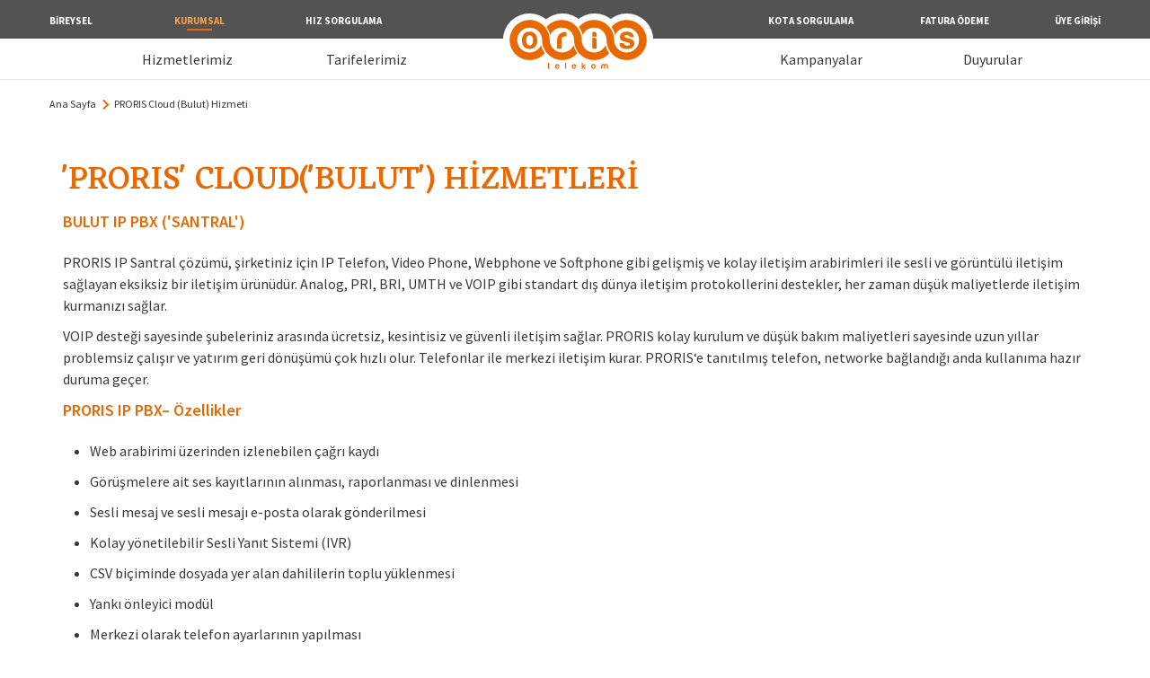

--- FILE ---
content_type: text/html; charset=utf-8
request_url: https://kurumsal.oristelekom.com/proris-cloudbulut-hizmetleri
body_size: 8401
content:
<!DOCTYPE html>
<!--[if IE 7]><html class="no-js ie7"> <![endif]-->
<!--[if IE 8]><html class="no-js ie8"> <![endif]-->
<!--[if gt IE 8]><!-->
<html class="no-js" lang="tr">
<!--<![endif]-->

<head>
    

<title>PRORIS Cloud (Bulut) Hizmeti</title>
<meta name="Description" content="" />
<meta name="Keywords" content="" />

<meta http-equiv="Content-type" content="text/html; charset=utf-8" />
<meta http-equiv="X-UA-Compatible" content="IE=edge" />
<meta name="viewport" content="width=device-width, initial-scale=1, maximum-scale=1, user-scalable=no">

    <meta name="Revisit-After" content="2 Days" />
    <meta name="Robots" content="Follow, Index" />
    <meta name="Googlebot" content="Follow, Index" />
    <meta name="Distribution" content="Global" />

<meta name="Language" content="T&#252;rk&#231;e (T&#252;rkiye)" />
<meta name="Identifier-URL" content="http://kurumsal.oristelekom.com/proris-cloudbulut-hizmetleri" />
<meta name="og:url" content="http://kurumsal.oristelekom.com/proris-cloudbulut-hizmetleri" />
<meta name="og:title" content="PRORIS Cloud (Bulut) Hizmeti" />
<meta name="og:description" content="" />

<link rel="publisher" href="" />
<link rel="canonical" href="http://kurumsal.oristelekom.com/proris-cloudbulut-hizmetleri" />

    <link rel="shortcut icon" href="/Dosyalar/setting/faw_icon.png" />

<!-- css -->
<link rel="stylesheet" href="Assets/css/bootstrap.min.css?v=1.5.7">
<link rel="stylesheet" href="Assets/css/base.css?v=1.5.7">
<link rel="stylesheet" href="Assets/css/fonts.css?v=1.5.7">
<link rel="stylesheet" href="Assets/css/animate.css?v=1.5.7">
<link rel="stylesheet" href="Assets/css/owl.carousel.css?v=1.5.7">
<link rel="stylesheet" href="https://cdnjs.cloudflare.com/ajax/libs/font-awesome/4.7.0/css/font-awesome.css" crossorigin="anonymous">


<link rel="stylesheet" href="Assets/css/style.css?v=1.5.7">

<!-- css -->
<!-- fonts -->
<link href="https://fonts.googleapis.com/css?family=Source+Sans+Pro:200,200i,300,300i,400,400i,600,600i,700,700i,900,900i&amp;subset=latin-ext"
      rel="stylesheet">
<link href="https://fonts.googleapis.com/css?family=Eczar:400,500,600,700,800&amp;subset=devanagari,latin-ext" rel="stylesheet">
<link href="https://fonts.googleapis.com/css?family=Montserrat" rel="stylesheet">
<!-- lib -->
<!-- app -->
<!-- app -->
<!-- view -->
<!--[if lt IE 9]>
<script type="text/javascript" src="/client/lib/html5shiv.js"></script>
<![endif]-->

<script type="text/javascript">
    var clientData = {"request":{"permalinks":"/proris-cloudbulut-hizmetleri","querystring":{}},"currententity":{"id":47,"permalink":"proris-cloudbulut-hizmetleri","module":"service"}}
</script>

    
    

</head>
<body>
    




<section class="responsive d-block d-lg-none">
    <div class="container">
        <div class="row">
            <div class="col-lg-12">
                <div class="menu-collapse d-block d-lg-none" id="nav-icon">
                    <span></span>
                    <span></span>
                    <span></span>
                </div>
                <div class="logo-area">
                    <a href="/">
                        <img src="assets/images/svg/oris_logo.svg">
                    </a>
                </div>
            </div>
        </div>
    </div>
</section>

<section class="sidebar">
    <div class="navigationMenu" id="menuToggle">
        <ul class="nav-bottom-menu first" id="menu">
            <li class="mega-menu">
                <div class="navigationMenu not-active">
                    <a id="navigationDropdown" href="/tarifelerimiz" class="navmenu-title">Hizmetlerimiz</a>
                    <ul class="nav-submenu">
                            <li class="alt-menu">
                                <a href="internet">İnternet Hizmeti</a>
                            </li>
                            <li class="alt-menu">
                                <a href="mobil-hizmetler-gezgin-kart-hizmeti">Mobil Hizmetler Gezgin Kart Hizmeti</a>
                            </li>
                            <li class="alt-menu">
                                <a href="mplsvpn">MPLS/VPN Hizmeti</a>
                            </li>
                            <li class="alt-menu">
                                <a href="proris-cloudbulut-hizmetleri">PRORIS Cloud (Bulut) Hizmeti</a>
                            </li>
                            <li class="alt-menu">
                                <a href="proris-randevu-optimizasyonotomasyon-hizmeti">PRORIS Randevu Optimizasyon/Otomasyon Hizmeti</a>
                            </li>
                            <li class="alt-menu">
                                <a href="profesyonel-guvenlik-hizmetleri">Profesyonel G&#252;venlik Hizmeti</a>
                            </li>
                    </ul>
                </div>
            </li>
            <li class="mega-menu">
                <div class="navigationMenu not-active">
                    <a id="navigationDropdown" href="/tarifelerimiz" class="navmenu-title">Tarifelerimiz</a>
                    <ul class="nav-submenu">
                            <li class="">
                                <a class="menu-show-mobile has-sub-menu" href="javascript:;">
                                    Sabit Telefon Hizmeti
                                </a>
                                <ul class="mega-nav-submenu">
                                        <li>
                                            <a href="kurumsal-ses-paketi">
                                                Kurumsal Ses Paketi
                                            </a>
                                        </li>
                                </ul>
                            </li>
                            <li class="">
                                <a class="menu-show-mobile has-sub-menu" href="javascript:;">
                                    Mobil Hizmetler/GEZGİN KART
                                </a>
                                <ul class="mega-nav-submenu">
                                </ul>
                            </li>
                            <li class="">
                                <a class="menu-show-mobile has-sub-menu" href="javascript:;">
                                    İnternet Hizmetleri
                                </a>
                                <ul class="mega-nav-submenu">
                                        <li>
                                            <a href="adslvdsl">
                                                ADSL/VDSL/Fiber
                                            </a>
                                        </li>
                                </ul>
                            </li>
                            <li class="">
                                <a class="menu-show-mobile has-sub-menu" href="javascript:;">
                                    SMS Hizmeti
                                </a>
                                <ul class="mega-nav-submenu">
                                </ul>
                            </li>
                            <li class="">
                                <a class="menu-show-mobile has-sub-menu" href="javascript:;">
                                    PRORIS Akıllı Hizmetler
                                </a>
                                <ul class="mega-nav-submenu">
                                </ul>
                            </li>
                            <li class="">
                                <a class="menu-show-mobile has-sub-menu" href="javascript:;">
                                    ORIS &#39;MPLS VPN&#39; Hizmetler
                                </a>
                                <ul class="mega-nav-submenu">
                                </ul>
                            </li>
                            <li class="">
                                <a class="menu-show-mobile has-sub-menu" href="javascript:;">
                                    Profesyonel G&#252;venlik Hizmetleri
                                </a>
                                <ul class="mega-nav-submenu">
                                </ul>
                            </li>
                    </ul>
                </div>
            </li>
            <li><a href="kampanyalar">Kampanyalar</a></li>
            <li><a href="/duyurular">Duyurular</a></li>

        </ul>
    </div>
</section>

<section class="header d-none d-lg-block">
    <div class="logo">
        <a href="/">
            <img src="assets/images/svg/oris_logo.svg" alt="ORIS Logo">
        </a>
    </div>
    <div class="header-top position-relative">
        <div class="container">
            <div class="row">
                <div class="col-lg-4">
                    <ul class="top-menu">
                        <li><a href="https://www.oristelekom.com/" target="_blank">BİREYSEL</a></li>
                        <li><a href="http://kurumsal.oristelekom.com" class="active">KURUMSAL</a></li>
                        <li><a href="http://onlineabone.oristelekom.com/HizSorgula/Index" target="_blank">HIZ SORGULAMA</a></li>
                    </ul>
                </div>
                <div class="col-lg-4 offset-lg-4">
                    <ul class="top-menu">
                        <li><a href="http://onlineabone.oristelekom.com/Kota" target="_blank">KOTA SORGULAMA</a></li>
                        <li><a href="https://online.oristelekom.com/" target="_blank">FATURA ÖDEME</a></li>
                        <li><a href="http://oim.oristelekom.com/NewLogin.aspx" target="_blank">ÜYE GİRİŞİ</a></li>
                    </ul>
                </div>
            </div>
        </div>
    </div>

    <div class="header-bottom">
        <div class="container">
            <div class="row">
                <ul class="bottom-menu first">
                    <li>
                        <div class="dropdown">
                            <a href="javascript:;">Hizmetlerimiz</a>
                            <div class="dropdown-content">
                                <ul class="dropdown-content-menu">

                                        <li class="alt-menu">

                                            <a href="internet">
                                                İnternet Hizmeti
                                            </a>
                                        </li>
                                        <li class="alt-menu">

                                            <a href="mobil-hizmetler-gezgin-kart-hizmeti">
                                                Mobil Hizmetler Gezgin Kart Hizmeti
                                            </a>
                                        </li>
                                        <li class="alt-menu">

                                            <a href="mplsvpn">
                                                MPLS/VPN Hizmeti
                                            </a>
                                        </li>
                                        <li class="alt-menu">

                                            <a href="proris-cloudbulut-hizmetleri">
                                                PRORIS Cloud (Bulut) Hizmeti
                                            </a>
                                        </li>
                                        <li class="alt-menu">

                                            <a href="proris-randevu-optimizasyonotomasyon-hizmeti">
                                                PRORIS Randevu Optimizasyon/Otomasyon Hizmeti
                                            </a>
                                        </li>
                                        <li class="alt-menu">

                                            <a href="profesyonel-guvenlik-hizmetleri">
                                                Profesyonel G&#252;venlik Hizmeti
                                            </a>
                                        </li>
                                </ul>
                            </div>
                        </div>
                    </li>
                    <li>
                        <div class="dropdown">
                            <a href="javascript:;">Tarifelerimiz</a>
                            <div class="dropdown-content">
                                <ul class="dropdown-content-menu">

                                        <li class="alt-menu">
                                            <a href="javascript:;">Sabit Telefon Hizmeti</a>
                                            <div class="dropdown-bottom">
                                                <ul class="menu">
                                                        <li>
                                                            <a href="kurumsal-ses-paketi">
                                                                Kurumsal Ses Paketi
                                                            </a>
                                                        </li>
                                                </ul>
                                            </div>
                                        </li>
                                        <li class="alt-menu">
                                            <a href="javascript:;">Mobil Hizmetler/GEZGİN KART</a>
                                            <div class="dropdown-bottom">
                                                <ul class="menu">
                                                </ul>
                                            </div>
                                        </li>
                                        <li class="alt-menu">
                                            <a href="javascript:;">İnternet Hizmetleri</a>
                                            <div class="dropdown-bottom">
                                                <ul class="menu">
                                                        <li>
                                                            <a href="adslvdsl">
                                                                ADSL/VDSL/Fiber
                                                            </a>
                                                        </li>
                                                </ul>
                                            </div>
                                        </li>
                                        <li class="alt-menu">
                                            <a href="javascript:;">SMS Hizmeti</a>
                                            <div class="dropdown-bottom">
                                                <ul class="menu">
                                                </ul>
                                            </div>
                                        </li>
                                        <li class="alt-menu">
                                            <a href="javascript:;">PRORIS Akıllı Hizmetler</a>
                                            <div class="dropdown-bottom">
                                                <ul class="menu">
                                                </ul>
                                            </div>
                                        </li>
                                        <li class="alt-menu">
                                            <a href="javascript:;">ORIS &#39;MPLS VPN&#39; Hizmetler</a>
                                            <div class="dropdown-bottom">
                                                <ul class="menu">
                                                </ul>
                                            </div>
                                        </li>
                                        <li class="alt-menu">
                                            <a href="javascript:;">Profesyonel G&#252;venlik Hizmetleri</a>
                                            <div class="dropdown-bottom">
                                                <ul class="menu">
                                                </ul>
                                            </div>
                                        </li>
                                </ul>
                            </div>
                        </div>
                    </li>
                </ul>
                <div class="col-lg-3 offset-lg-4">
                    <ul class="bottom-menu">
                        <li>
                            <div class="dropdown">
                                <a href="/kampanyalar">Kampanyalar</a>
                            </div>
                        </li>
                        <li><a href="/duyurular"> Duyurular </a></li>
                    </ul>
                </div>
            </div>
        </div>
    </div>
</section>






<section class="bread" data-animation="fadeInUp" data-animation-delay="350">
    <div class="container">
        <div class="row">
            <div class="col-lg-12">
                <ol class="breadcrumb">
                    <li><a href="/">Ana Sayfa</a></li>
                        <li><a href="javascript:;">PRORIS Cloud (Bulut) Hizmeti</a></li>
                </ol>
            </div>
        </div>
    </div>
</section>

<section class="about-content about-gezgin-kart">
    <div class="container">
        <div class="row">
            <div class="col-lg-12">
                <div class="img-area services-img">
                </div>
                <div class="text-content about-corporate">
<div class="col-lg-12">
<div class="text-area">
<h5 class="services-title">'PRORIS' CLOUD('BULUT') HİZMETLERİ</h5>
<div class="row">
<div class="col-lg-12">
<div class="title">BULUT IP PBX ('SANTRAL')</div>
<p>PRORIS IP Santral &ccedil;&ouml;z&uuml;m&uuml;, şirketiniz i&ccedil;in IP Telefon, Video Phone, Webphone ve Softphone gibi gelişmiş ve kolay iletişim arabirimleri ile sesli ve g&ouml;r&uuml;nt&uuml;l&uuml; iletişim sağlayan eksiksiz bir iletişim &uuml;r&uuml;n&uuml;d&uuml;r. Analog, PRI, BRI, UMTH ve VOIP gibi standart dış d&uuml;nya iletişim protokollerini destekler, her zaman d&uuml;ş&uuml;k maliyetlerde iletişim kurmanızı sağlar.</p>
<p>VOIP desteği sayesinde şubeleriniz arasında &uuml;cretsiz, kesintisiz ve g&uuml;venli iletişim sağlar. PRORIS kolay kurulum ve d&uuml;ş&uuml;k bakım maliyetleri sayesinde uzun yıllar problemsiz &ccedil;alışır ve yatırım geri d&ouml;n&uuml;ş&uuml;m&uuml; &ccedil;ok hızlı olur. Telefonlar ile merkezi iletişim kurar. PRORIS&lsquo;e tanıtılmış telefon, networke bağlandığı anda kullanıma hazır duruma ge&ccedil;er.</p>
<div class="title">PRORIS IP PBX&ndash; &Ouml;zellikler</div>
<ul class="text-list">
<li>
<p>Web arabirimi &uuml;zerinden izlenebilen &ccedil;ağrı kaydı</p>
</li>
<li>
<p>G&ouml;r&uuml;şmelere ait ses kayıtlarının alınması, raporlanması ve dinlenmesi</p>
</li>
<li>
<p>Sesli mesaj ve sesli mesajı e-posta olarak g&ouml;nderilmesi</p>
</li>
<li>
<p>Kolay y&ouml;netilebilir Sesli Yanıt Sistemi (IVR)</p>
</li>
<li>
<p>CSV bi&ccedil;iminde dosyada yer alan dahililerin toplu y&uuml;klenmesi</p>
</li>
<li>
<p>Yankı &ouml;nleyici mod&uuml;l</p>
</li>
<li>
<p>Merkezi olarak telefon ayarlarının yapılması</p>
</li>
<li>
<p>Video telefon desteği</p>
</li>
<li>
<p>Yetki tabanlı olarak dahililerin durumlarını g&ouml;r&uuml;nt&uuml;leyebilen Durum Paneli</p>
</li>
<li>
<p>Yetki tabanlı &Ccedil;ağrı Detay Kayıtları (CDR) ve Web tabanlı Raporlama</p>
</li>
<li>
<p>Dahili bazında saatlere ve g&uuml;nlere g&ouml;re dağılım raporlaması</p>
</li>
<li>
<p>&Ccedil;ağrı bekletme, dahili gruplama</p>
</li>
<li>
<p>Sesli konferans, video konferans ve konferans odaları desteği</p>
</li>
<li>
<p>Geniş kodlama desteği</p>
</li>
<li>
<p>FXS/FXO (PSTN/POTS) desteği</p>
</li>
<li>
<p>E1/T1/J1 (PRI/BRI/R2) desteği</p>
</li>
<li>
<p>Caller ID</p>
</li>
<li>
<p>&Ccedil;oklu trunk desteği</p>
</li>
<li>
<p>İ&ccedil; ve Dış y&ouml;nl&uuml; &ccedil;ağrıların esnek y&ouml;netimi</p>
</li>
<li>
<p>Follow-me desteği</p>
</li>
<li>
<p>Aynı santral &uuml;zerinde birden fazla şirket &ccedil;alıştırma</p>
</li>
<li>
<p>&Ccedil;ağrı karşılama grupları oluşturma ve değişik tiplerde &ccedil;alma politikaları belirleme</p>
</li>
<li>
<p>Paging ve intercom desteği</p>
</li>
<li>
<p>Zamana dayalı &ccedil;ağrı y&ouml;netimi</p>
</li>
<li>
<p>Zamana dayalı profil bazlı yetki y&ouml;netimi</p>
</li>
<li>
<p>Yetki gerektiren aramalar i&ccedil;in farklı hesaplar tanımlama ve raporlama.</p>
</li>
</ul>
<div class="title">BULUT CONTACT CENTER ('&Ccedil;AĞRI MERKEZİ')</div>
<div class="img-area"><img class="img-fluid services-img" src="assets/images/hizmet/bulut.png" /></div>
<em>Powered by TEGSOFT</em></div>
</div>
</div>
</div>                </div>
            </div>
        </div>
    </div>
</section>
<section class="phone-link d-block d-xl-none">
    <a href="https://api.whatsapp.com/send?phone=+905327672905&text=Merhaba, kampanyalarınız ve tarifeleriniz hakkında bilgi almak istiyorum."></a>
</section>

<section class="phone-link-oris d-block d-md-none">
    <a class="d-block position-relative" href="tel:08504700000">
        <div class="image-area">
            <div class="call-animation-outer"></div>
            <div class="call-animation-outer-fill"></div>
            <div class="call-animation">
                <i class="form-phone-ico"></i>
            </div>
        </div>
        <div class="text-area">
            <span class="d-block oris-span">Bize Ulaşın</span>
            <span class="d-block oris2-span">0850 470 00 00</span>
        </div>
    </a>
</section>

<section class="footer">
    <i class="map-img"></i>
    <div class="container">
        <div class="row">
            <div class="col-lg-4 col-md-6" data-animation="fadeInDown" data-animation-delay="300">
                <a href="/">
                    <img class="logo" src="assets/images/svg/logo_oris_white.svg">
                </a>
                <div class="contact">
                    <p><span class="adress"><a href="https://goo.gl/maps/xsk9UYsQdTT2" target="_blank">Alfa İletişim Hizmetleri Paz. Tic. A.Ş - Kavacık Mah. Şehit Teğmen Ali Yılmaz Sok. No:15 34810 Beykoz / İSTANBUL</a></span></p>
<p><span class="phone"><a href="tel:08002110800">0800 211 0 800 (&Uuml;cretsiz Destek&nbsp;Hattı)</a> </span> <span class="phone"> <a href="tel:08504700724"> 0850 470 0 724 (Abone Etkileşim Merkezi)</a>&nbsp;</span> <span class="phone"> <a href="tel:08504700000">0850 470 00 00 (Alfa İletişim Genel M&uuml;d&uuml;rl&uuml;k)</a></span></p>
<p><span class="phone"></span> <span class="fax"> <a href="tel:08504700001">0850 470 00 01 (Fax)</a> </span> <span class="mail"> <a href="mailto:abonedestek@oristelekom.com">abonedestek@oristelekom.com</a> </span></p>
                </div>

            </div>
            <div class="col-lg-2 col-md-6" data-animation="fadeInDown" data-animation-delay="300">
                <ul class="footer-menu">
                    <li>
                        <h4>Müşteri Hizmetleri</h4>
                    </li>
                    <li>
                        <a href="javascript:setModalInputs('Sizi Arayalım', '', 'AnaSayfa');">Sizi Arayalım</a>
                    </li>
                        <li>
                            <a href="sikca-sorulan-sorular">Sık&#231;a Sorulan Sorular</a>
                        </li>
                        <li>
                            <a href="iletisim">Talep ve Şikayet Bildirimi</a>
                        </li>
                        <li>
                            <a href="odeme-noktalari">&#214;deme Noktaları</a>
                        </li>
                        <li>
                            <a href="abonelik-evraklari">Abonelik Evrakları</a>
                        </li>


                        <li>
                            <a href="iletisim">İletişim</a>
                        </li>

                </ul>

            </div>
            <div class="col-lg-3 offset-lg-1 col-md-6" data-animation="fadeInDown" data-animation-delay="300">
                <ul class="footer-menu">
                    <li>
                        <h4>ORIS Telekom</h4>
                    </li>
                        <li>
                            <a href="biz-kimiz">Biz Kimiz</a>
                        </li>
                        <li>

                            <a href="yonetim-kurulumuz">Y&#246;netim Kurulumuz</a>
                        </li>
                        <li>
                            <a href="is-ortaklarimiz-bayilerimiz">İş Ortaklarımız/Bayilerimiz</a>
                        </li>
                        <li>
                            <a href="vizyonumuz-misyonumuz">Vizyonumuz-Misyonumuz</a>
                        </li>

                        <li>
                            <a href="kalite-politikasi">Kalite Politikası</a>
                        </li>
                        <li>
                            <a href="gizlilik-ve-guvenlik">Gizlilik ve G&#252;venlik</a>
                        </li>
                        <li>
                            <a href="elite-hizmet">Elite Hizmet</a>
                        </li>
					 <li>
                            <a href="https://kurumsal.oristelekom.com/ulkelere-gore-kademe-listesi">Ülkelere Göre Kademe Listesi</a>
                        </li>
                    
                    
                </ul>

            </div>

            <div class="col-lg-2 col-md-6" data-animation="fadeInDown" data-animation-delay="300">
                <ul class="footer-menu">
                    <li>
                        <h4>Online İşlemler</h4>
                    </li>
                    
                    <li>
                        <a href="http://oim.oristelekom.com/NewLogin.aspx" target="_blank">Abonelik</a>
                    </li>
                    <li>
                        <a href="http://oim.oristelekom.com/NewLogin.aspx" target="_blank">Fatura Sorgulama</a>
                    </li>
                    <li>
                        <a href="http://oim.oristelekom.com/NewLogin.aspx" target="_blank">Fatura Ödeme</a>
                    </li>
                    <li>
                        <a href="http://oim.oristelekom.com/NewLogin.aspx" target="_blank"> Tarife / Paket Bilgileri</a>
                    </li>
                    <li>
                        <a href="http://oim.oristelekom.com/NewLogin.aspx" target="_blank">Kullanım Detayları</a>
                    </li>
                </ul>
            </div>
        </div>
        <div class="row">
            <div class="col-lg-3 offset-lg-9">


                <div class="footer-social">
                    <a href="mailto:abonedestek@oristelekom.com"><i class="fa fa-envelope"></i></a>
                    <a href="https://www.youtube.com/user/OrisTelekom" target="_blank"><i class="fa fa-youtube"></i></a>
                    <a href="https://www.instagram.com/oristelekomofficial/" target="_blank"><i class="fa fa-instagram"></i></a>
                    <a href="https://twitter.com/oristelekom" target="_blank"><i class="fa fa-twitter"></i></a>

                    <a href="https://www.facebook.com/oristelekom" target="_blank"><i class="fa fa-facebook"></i></a>
                </div>
            </div>
        </div>
    </div>
</section>
<section class="footer-bottom">
    <div class="container">
        <div class="row">
            <div class="col-lg-12" data-animation="fadeInUp" data-animation-delay="300">
                <p>Tüm Hakları Saklıdır. 2018 ORIS Telekom (ORIS Telekom, Alfa İletişim Hizmetleri Pazarlama Tic. A.Ş.’nin resmi markasıdır.)</p>
            </div>
        </div>
    </div>
</section>

<div class="sidebar-overlay"></div>

<!-- Video Modal -->
<div class="modal fade" id="videoModal" tabindex="-1" role="dialog" aria-labelledby="videoModalCenterTitle"
     aria-hidden="true">
    <div class="modal-dialog modal-dialog-centered modal-lg" role="document">
        <div class="modal-content">
            <div class="modal-body" style="padding: 0px;">
                <div class="embed-responsive embed-responsive-16by9">
                    <iframe class="embed-responsive-item" src="" allowfullscreen></iframe>
                </div>
            </div>
        </div>
    </div>
</div>



<div class="modal fade formModal" tabindex="-1" role="dialog" aria-labelledby="formModal" aria-hidden="true">
    <div class="modal-dialog modal-lg modal-dialog-centered">
        <div class="modal-content">
            <img class="btn-close" src="/Assets/images/base/close.svg" data-dismiss="modal">
            <div class="container">
                <div class="row">
                    <div class="col-12">
                        <div class="title">Sizi Arayalım</div>
                        <p class="mt-15 subtext">Kampanyalarımız ve tüm gelişmeler hakkında detaylı bilgi almak için formu doldurun, hemen sizi arayalım.</p>
                    </div>
                </div>
                <form id="modalForm" class="form-inline" method="post">
                    <div class="form-group mb-2 first-field">
                        <label class="input-label" for="name">AD SOYAD</label>
                        <input type="text" id="name" name="FullName" class="form-control input-md" placeholder="Ad ve soyadınızı girin" autocomplete="off" required="required">
                    </div>
                    <div class="form-group mx-sm-3 mb-2 second-field">
                        <label class="input-label" for="phone">TELEFON</label>
                        <input type="text" id="phone" name="Phone" class="form-control input-md phone-mask" placeholder="(5__) ___ __ __" autocomplete="off" required="required">
                    </div>
                    <a class="text-center d-block br-30 margin-auto btn-submit mb-2" href="javascript:;" onclick="SendUtmParameter(this)">GÖNDER</a>
                </form>
                <hr />
                <div class="row">
                    <div class="col-12">
                        <p class="bottom-text">Ayrıca tüm sorularınız için bize aşağıdaki telefon numarasından ulaşabilirsiniz.</p>
                    </div>
                    <div class="col-12">
                        <div class="media mt-35">
                            <div class="image-area position-relative mr-3">
                                <div class="call-animation-outer"></div>
                                <div class="call-animation-outer-fill"></div>
                                <div class="call-animation">
                                    <i class="form-phone-ico"></i>
                                </div>
                            </div>
                            <div class="media-body">
                                <h5 class="mt-0">BİZE ULAŞIN</h5>
                                <a href="tel:08508008000" class="number mt-11 d-block">0850 470 00 00</a>
                            </div>
                        </div>
                    </div>
                </div>
            </div>
        </div>
    </div>
</div>

<!-- Script Files -->
<script type="text/javascript" src="http://maps.googleapis.com/maps/api/js?key=AIzaSyC9U7AmcOZrwnfXbwFicg8X-s1V_WsRvsM"></script>
<script type="text/javascript" src="assets/js/jquery.3.3.1.js?v=1.5.1"></script>
<!-- Slider Touch Swipe -->
<script type="text/javascript" src="assets/js/jquery.touchSwipe.min.js?v=1.5.1"></script>
<script type="text/javascript" src="assets/js/vendor/popper.min.js?v=1.5.1"></script>
<script type="text/javascript" src="assets/js/bootstrap.min.js?v=1.5.1"></script>
<script type="text/javascript" src="assets/js/jquery.appear.js?v=1.5.1"></script>
<!-- Form Validate -->
<script type="text/javascript" src="assets/js/jquery.validate.min.js?v=1.5.1"></script>
<!-- Mask Input -->
<script src="assets/js/custom.js" type="text/javascript"></script>
<script type="text/javascript" src="assets/js/mask.js?v=1.5.1"></script>
<script type="text/javascript" src="assets/js/owl.carousel.js?v=1.5.1"></script>
<script type="text/javascript" src="assets/js/core.js?v=1.5.1"></script>


<script type="text/javascript">
    $(document).ready(function () {
        var search = window.location.search.substring(1);
        if (search != "") {
            var data = JSON.parse('{"' + decodeURI(search).replace(/"/g, '\\"').replace(/&/g, '","').replace(/=/g, '":"') + '","timestamp":' + new Date().getTime() + '}')
            localStorage.setItem('hubData', JSON.stringify(data));
        }
    });
</script>

        <script type="text/javascript">
            var _gaq = _gaq || [];
            _gaq.push(['_setAccount', '']);
            _gaq.push(['_setDomainName', 'kurumsal.oristelekom.com']);
            _gaq.push(['_trackPageview']);

            (function () {
                var ga = document.createElement('script'); ga.type = 'text/javascript'; ga.async = true;
                ga.src = ('https:' == document.location.protocol ? 'https://ssl' : 'http://www') + '.google-analytics.com/ga.js';
                var s = document.getElementsByTagName('script')[0]; s.parentNode.insertBefore(ga, s);
            })();
        </script>
</body>
</html>





--- FILE ---
content_type: text/css
request_url: https://kurumsal.oristelekom.com/Assets/css/base.css?v=1.5.7
body_size: 2411
content:
/* Reset & Basics
----------------------------------------- */
html,
body,
div,
span,
applet,
object,
iframe,
h1,
h2,
h3,
h4,
h5,
h6,
p,
blockquote,
pre,
a,
abbr,
acronym,
address,
big,
cite,
code,
del,
dfn,
em,
img,
ins,
kbd,
q,
s,
samp,
small,
strike,
sub,
sup,
tt,
var,
b,
u,
i,
center,
dl,
dt,
dd,
ol,
ul,
li,
fieldset,
form,
label,
legend,
table,
caption,
tbody,
tfoot,
thead,
tr,
th,
td,
article,
aside,
canvas,
details,
embed,
figure,
figcaption,
footer,
header,
hgroup,
menu,
nav,
output,
ruby,
section,
summary,
time,
mark,
audio,
video,
input {
    margin: 0;
    padding: 0;
    border: 0;
    font-size: 100%;
    font: inherit;
    vertical-align: baseline;
}

article,
aside,
details,
figcaption,
figure,
footer,
header,
hgroup,
menu,
nav,
section {
    display: block;
}

.divTableHeading {
    display: table-header-group;
}
.divTableBody {
    display: table-row-group;
}

body {
    line-height: 1;
    overflow-x: hidden;
    width: 100%;
    height: 100%;
    -webkit-transition-property: -webkit-transform
    /*  background: -webkit-linear-gradient(to bottom, #f9f9f9, #ffffff);
    background: linear-gradient(to bottom, #f9f9f9, #ffffff);
    background-repeat: no-repeat;
    background-attachment: fixed; */
}

body.openToggle {
    width: 100%;
    height: 100%;
    overflow: hidden;
}

html {
    height: 100%;
}


ol,
ul,
li {
    list-style: none;
}

blockquote,
q {
    quotes: none;
}

blockquote:before,
blockquote:after,
q:before,
q:after {
    content: '';
    content: none;
}

table {
    border-collapse: collapse;
    border-spacing: 0;
}

.form-control:focus {
    box-shadow: none;
}

a {
    cursor: pointer;
    text-decoration: none !important;
    color: inherit;
}

.btn-secondary:not(:disabled):not(.disabled).active, 
.btn-secondary:not(:disabled):not(.disabled):active, 
.show>.btn-secondary.dropdown-toggle {
    background-color: #FFF;
    border-color: transparent;
    color: inherit;
}

/* Background Color 
----------------------------------------- */
.orange-bg {
    background-color: #F2750F;
}

.purple-bg {
    background-color: #5E5B98 !important;
}

/* Color 
----------------------------------------- */
.orange-color {
    color: #F2750F !important;
}

/* Padding 
----------------------------------------- */
.padding-0 {
    padding-left: 0px;
    padding-right: 0px;
}

.padding-l-0 {
    padding-left: 0px;
}

.padding-r-0 {
    padding-right: 0px;
}

/* Border Radius 
----------------------------------------- */
.br-4 {
    border-radius: 4px;
    -moz-border-radius: 4px;
    -webkit-border-radius: 4px;
}

/* Font Weight
----------------------------------------- */
.fw-Bold {
    font-weight: bold;
}

.call-animation-outer {
    -moz-animation: circle-anim 2.4s infinite ease-in-out !important;
    -moz-border-radius: 100%;
    -moz-box-sizing: content-box;
    -moz-transition: all .5s;
    -ms-animation: circle-anim 2.4s infinite ease-in-out !important;
    -ms-border-radius: 100%;
    -ms-opacity: .5;
    -ms-transition: all .5s;
    -o-animation: circle-anim 2.4s infinite ease-in-out !important;
    -o-transition: all .5s;
    -webkit-animation: circle-anim 2.4s infinite ease-in-out !important;
    -webkit-border-radius: 100%;
    -webkit-box-sizing: content-box;
    -webkit-transition: all .5s;
    animation: circle-anim 2.4s infinite ease-in-out !important;
    border-radius: 100%;
    box-sizing: content-box;
    height: 150px;
    position: absolute;
    transition: all .5s;
    width: 150px;
    z-index: 2;
    transform-origin: center center 0px;
    border: 0.6px solid #fff;
    height: 55px;
    width: 55px;
    right: 0px;
    bottom: 0px;
    top: -7px;
    left: -7px;
}

.call-animation-outer-fill {
    -moz-animation: circle-anim-2 2.3s infinite ease-in-out;
    -moz-border-radius: 100%;
    -moz-box-sizing: content-box;
    -moz-transition: all .5s;
    -ms-animation: circle-anim-2 2.3s infinite ease-in-out;
    -ms-border-radius: 100%;
    -ms-transition: all .5s;
    -o-animation: circle-anim-2 2.3s infinite ease-in-out;
    -o-transition: all .5s;
    -webkit-animation: circle-anim-2 2.3s infinite ease-in-out;
    -webkit-border-radius: 100%;
    -webkit-box-sizing: content-box;
    -webkit-transition: all .5s;
    animation: circle-anim-2 2.0s infinite ease-in-out;
    border: 2px solid transparent;
    border-radius: 100%;
    box-sizing: content-box;
    height: 100px;
    position: absolute;
    transition: all .4s;
    width: 100px;
    z-index: 2;
    transform-origin: center center 0px;
    border: 0.6px solid #fff;
    height: 55px;
    width: 55px;
    bottom: 0px;
    right: 0px;
    top: -7px;
    left: -7px;
}

.call-animation {
    background-color: #E86801;
    background: linear-gradient(180deg, #EA7201 0%, #E55D00 100%);
    height: 42px;
    width: 42px;
    position: relative;
    -webkit-border-radius: 100%;
    -moz-border-radius: 100%;
    -ms-border-radius: 100%;
    border-radius: 100%;
    animation: play 2.3s infinite ease-in-out;
    -webkit-backface-visibility: hidden;
    -moz-backface-visibility: hidden;
    -ms-backface-visibility: hidden;
    backface-visibility: hidden;
    display: inline-block;
    top: 0px;
    left: 0px;
    border: 2px solid #FFFFFF;
    z-index: 5;
}

    .call-animation .form-phone-ico {
        background: url("../images/svg/modal-phone.svg") no-repeat;
        background-position: center center;
        background-size: 20px;
        height: 39px;
        width: 39px;
        -webkit-border-radius: 100%;
        -moz-border-radius: 100%;
        -ms-border-radius: 100%;
        border-radius: 100%;
        position: absolute;
    }


@-moz-keyframes circle-anim {
    0% {
        -moz-transform: rotate(0) scale(.5) skew(1deg)
    }

    100% {
        -moz-transform: rotate(0) scale(1.1) skew(1deg);
        opacity: 0
    }
}

@-webkit-keyframes circle-anim {
    0% {
        -webkit-transform: rotate(0) scale(.5) skew(1deg)
    }

    100% {
        -webkit-transform: rotate(0) scale(1.1) skew(1deg);
        opacity: 0
    }
}

@-webkit-keyframes circle-anim-2 {
    0% {
        -webkit-transform: rotate(0) scale(.5) skew(1deg)
    }

    100% {
        -webkit-transform: rotate(0) scale(1.1) skew(1deg);
        opacity: 0
    }
}

@-moz-keyframes circle-anim-2 {
    0% {
        -moz-transform: rotate(0) scale(.5) skew(1deg)
    }

    100% {
        -moz-transform: rotate(0) scale(1.1) skew(1deg);
        opacity: 0
    }
}

#searchForm input[type="text"] {
    height: 29px;
    font-size: 15px;
    display: inline-block;
    font-weight: 500;
    border: none;
    outline: none;
    color: #383838;
    padding: 3px;
    padding-right: 60px;
    width: 0px;
    position: absolute;
    top: -3px;
    right: 0;
    background: none;
    z-index: 3;
    transition: width .4s cubic-bezier(0.000, 0.795, 0.000, 1.000);
    cursor: pointer;
    font-family: "Source Sans Pro";
}

    #searchForm input[type="text"]:focus:hover {
        border-bottom: 1px solid #BBB;
    }

    #searchForm input[type="text"]:focus {
        width: 400px;
        z-index: 1;
        border-bottom: 1px solid #BBB;
        cursor: text;
        background-color: #FFF;
    }

#searchForm input[type="submit"] {
    height: 17px;
    width: 15px;
    display: inline-block;
    color: red;
    float: right;
    background: url(../images/svg/search.svg) center center no-repeat;
    text-indent: -10000px;
    border: none;
    position: absolute;
    top: 0;
    right: 0;
    z-index: 2;
    cursor: pointer;
    opacity: 1;
    cursor: pointer;
    transition: opacity .4s ease;
}

#searchForm input[type="submit"]:hover {
    opacity: 0.8;
}

#wrap {
    display: inline-block;
    height: 60px;
    float: right;
    padding: 0;
    position: relative;
}

--- FILE ---
content_type: text/css
request_url: https://kurumsal.oristelekom.com/Assets/css/fonts.css?v=1.5.7
body_size: 268
content:
@font-face {
    font-family: 'HR';
    src: url(../fonts/HelveticaNeue.ttf);
}

@font-face {
    font-family: 'HB';
    src: url(../fonts/HelveticaNeue-Bold.ttf);
}

@font-face {
    font-family: 'HM';
    src: url(../fonts/HelveticaNeue-Medium.ttf);
}

@font-face {
    font-family: 'HT';
    src: url(../fonts/HelveticaNeue-Thin.ttf);
}

@font-face {
    font-family: 'HCBlack';
    src: url(../fonts/HelveticaNeue-CondensedBlack.ttf);
}

@font-face {
    font-family: 'HCBold';
    src: url(../fonts/HelveticaNeue-CondensedBold.ttf);
}

@font-face {
    font-family: 'HUL';
    src: url(../fonts/HelveticaNeue-UltraLight.ttf);
}

--- FILE ---
content_type: text/css
request_url: https://kurumsal.oristelekom.com/Assets/css/animate.css?v=1.5.7
body_size: 5224
content:
/*
Animate.css - http: //daneden.me/animate
Licensed under the MIT license

Copyright (c) 2014 Daniel Eden

Permission is hereby granted, free of charge, to any person obtaining a copy of this software and associated documentation files (the "Software"), to deal in the Software without restriction, including without limitation the rights to use, copy, modify, merge, publish, distribute, sublicense, and/or sell copies of the Software, and to permit persons to whom the Software is furnished to do so, subject to the following conditions:

The above copyright notice and this permission notice shall be included in all copies or substantial portions of the Software.

THE SOFTWARE IS PROVIDED "AS IS", WITHOUT WARRANTY OF ANY KIND, EXPRESS OR IMPLIED, INCLUDING BUT NOT LIMITED TO THE WARRANTIES OF MERCHANTABILITY, FITNESS FOR A PARTICULAR PURPOSE AND NONINFRINGEMENT. IN NO EVENT SHALL THE AUTHORS OR COPYRIGHT HOLDERS BE LIABLE FOR ANY CLAIM, DAMAGES OR OTHER LIABILITY, WHETHER IN AN ACTION OF CONTRACT, TORT OR OTHERWISE, ARISING FROM, OUT OF OR IN CONNECTION WITH THE SOFTWARE OR THE USE OR OTHER DEALINGS IN THE SOFTWARE.
*/

.animated {
    opacity: 0;
}

.animated-visible {
    opacity: 1;
}

.animated {
    -webkit-animation-duration: 1s;
    animation-duration: 1s;
    -webkit-animation-fill-mode: inherit;
    animation-fill-mode: inherit;
}

@-webkit-keyframes flash {
    0%,
    50%,
    100% {
        opacity: 1;
    }
    25%,
    75% {
        opacity: 0;
    }
}

@keyframes flash {
    0%,
    50%,
    100% {
        opacity: 1;
    }
    25%,
    75% {
        opacity: 0;
    }
}

.flash {
    -webkit-animation-name: flash;
    animation-name: flash;
}

@-webkit-keyframes shake {
    0%,
    100% {
        -webkit-transform: translateX(0);
        opacity: 1;
    }
    10%,
    30%,
    50%,
    70%,
    90% {
        -webkit-transform: translateX(-10px);
    }
    20%,
    40%,
    60%,
    80% {
        -webkit-transform: translateX(10px);
    }
}

@-moz-keyframes shake {
    0%,
    100% {
        -moz-transform: translateX(0);
        opacity: 1;
    }
    10%,
    30%,
    50%,
    70%,
    90% {
        -moz-transform: translateX(-10px);
    }
    20%,
    40%,
    60%,
    80% {
        -moz-transform: translateX(10px);
    }
}

@-o-keyframes shake {
    0%,
    100% {
        -o-transform: translateX(0);
        opacity: 1;
    }
    10%,
    30%,
    50%,
    70%,
    90% {
        -o-transform: translateX(-10px);
    }
    20%,
    40%,
    60%,
    80% {
        -o-transform: translateX(10px);
    }
}

@keyframes shake {
    0%,
    100% {
        transform: translateX(0);
        opacity: 1;
    }
    10%,
    30%,
    50%,
    70%,
    90% {
        transform: translateX(-10px);
    }
    20%,
    40%,
    60%,
    80% {
        transform: translateX(10px);
    }
}

.shake {
    -webkit-animation-name: shake;
    -moz-animation-name: shake;
    -o-animation-name: shake;
    animation-name: shake;
}

@-webkit-keyframes bounce {
    0%,
    20%,
    50%,
    80%,
    100% {
        -webkit-transform: translateY(0);
        opacity: 1;
    }
    40% {
        -webkit-transform: translateY(-30px);
    }
    60% {
        -webkit-transform: translateY(-15px);
    }
}

@-moz-keyframes bounce {
    0%,
    20%,
    50%,
    80%,
    100% {
        -moz-transform: translateY(0);
        opacity: 1;
    }
    40% {
        -moz-transform: translateY(-30px);
    }
    60% {
        -moz-transform: translateY(-15px);
    }
}

@-o-keyframes bounce {
    0%,
    20%,
    50%,
    80%,
    100% {
        -o-transform: translateY(0);
        opacity: 1;
    }
    40% {
        -o-transform: translateY(-30px);
    }
    60% {
        -o-transform: translateY(-15px);
    }
}

@keyframes bounce {
    0%,
    20%,
    50%,
    80%,
    100% {
        transform: translateY(0);
        opacity: 1;
    }
    40% {
        transform: translateY(-30px);
    }
    60% {
        transform: translateY(-15px);
    }
}

.bounce {
    -webkit-animation-name: bounce;
    -moz-animation-name: bounce;
    -o-animation-name: bounce;
    animation-name: bounce;
}

@-webkit-keyframes tada {
    0% {
        -webkit-transform: scale(1);
    }
    10%,
    20% {
        -webkit-transform: scale(0.9) rotate(-3deg);
    }
    30%,
    50%,
    70%,
    90% {
        -webkit-transform: scale(1.1) rotate(3deg);
    }
    40%,
    60%,
    80% {
        -webkit-transform: scale(1.1) rotate(-3deg);
    }
    100% {
        -webkit-transform: scale(1) rotate(0);
        opacity: 1;
    }
}

@-moz-keyframes tada {
    0% {
        -moz-transform: scale(1);
    }
    10%,
    20% {
        -moz-transform: scale(0.9) rotate(-3deg);
    }
    30%,
    50%,
    70%,
    90% {
        -moz-transform: scale(1.1) rotate(3deg);
    }
    40%,
    60%,
    80% {
        -moz-transform: scale(1.1) rotate(-3deg);
    }
    100% {
        -moz-transform: scale(1) rotate(0);
        opacity: 1;
    }
}

@-o-keyframes tada {
    0% {
        -o-transform: scale(1);
    }
    10%,
    20% {
        -o-transform: scale(0.9) rotate(-3deg);
    }
    30%,
    50%,
    70%,
    90% {
        -o-transform: scale(1.1) rotate(3deg);
    }
    40%,
    60%,
    80% {
        -o-transform: scale(1.1) rotate(-3deg);
    }
    100% {
        -o-transform: scale(1) rotate(0);
        opacity: 1;
    }
}

@keyframes tada {
    0% {
        transform: scale(1);
    }
    10%,
    20% {
        transform: scale(0.9) rotate(-3deg);
    }
    30%,
    50%,
    70%,
    90% {
        transform: scale(1.1) rotate(3deg);
    }
    40%,
    60%,
    80% {
        transform: scale(1.1) rotate(-3deg);
    }
    100% {
        transform: scale(1) rotate(0);
        opacity: 1;
    }
}

.tada {
    -webkit-animation-name: tada;
    -moz-animation-name: tada;
    -o-animation-name: tada;
    animation-name: tada;
}

@-webkit-keyframes swing {
    20%,
    40%,
    60%,
    80%,
    100% {
        -webkit-transform-origin: top center;
    }
    20% {
        -webkit-transform: rotate(15deg);
    }
    40% {
        -webkit-transform: rotate(-10deg);
    }
    60% {
        -webkit-transform: rotate(5deg);
    }
    80% {
        -webkit-transform: rotate(-5deg);
    }
    100% {
        -webkit-transform: rotate(0deg);
        opacity: 1;
    }
}

@-moz-keyframes swing {
    20% {
        -moz-transform: rotate(15deg);
    }
    40% {
        -moz-transform: rotate(-10deg);
    }
    60% {
        -moz-transform: rotate(5deg);
    }
    80% {
        -moz-transform: rotate(-5deg);
    }
    100% {
        -moz-transform: rotate(0deg);
        opacity: 1;
    }
}

@-o-keyframes swing {
    20% {
        -o-transform: rotate(15deg);
    }
    40% {
        -o-transform: rotate(-10deg);
    }
    60% {
        -o-transform: rotate(5deg);
    }
    80% {
        -o-transform: rotate(-5deg);
    }
    100% {
        -o-transform: rotate(0deg);
        opacity: 1;
    }
}

@keyframes swing {
    20% {
        transform: rotate(15deg);
    }
    40% {
        transform: rotate(-10deg);
    }
    60% {
        transform: rotate(5deg);
    }
    80% {
        transform: rotate(-5deg);
    }
    100% {
        transform: rotate(0deg);
        opacity: 1;
    }
}

.swing {
    -webkit-transform-origin: top center;
    -moz-transform-origin: top center;
    -o-transform-origin: top center;
    transform-origin: top center;
    -webkit-animation-name: swing;
    -moz-animation-name: swing;
    -o-animation-name: swing;
    animation-name: swing;
}

/* originally authored by Nick Pettit - https: //github.com/nickpettit/glide */

@-webkit-keyframes wobble {
    0% {
        -webkit-transform: translateX(0%);
    }
    15% {
        -webkit-transform: translateX(-25%) rotate(-5deg);
    }
    30% {
        -webkit-transform: translateX(20%) rotate(3deg);
    }
    45% {
        -webkit-transform: translateX(-15%) rotate(-3deg);
    }
    60% {
        -webkit-transform: translateX(10%) rotate(2deg);
    }
    75% {
        -webkit-transform: translateX(-5%) rotate(-1deg);
    }
    100% {
        -webkit-transform: translateX(0%);
        opacity: 1;
    }
}

@-moz-keyframes wobble {
    0% {
        -moz-transform: translateX(0%);
    }
    15% {
        -moz-transform: translateX(-25%) rotate(-5deg);
    }
    30% {
        -moz-transform: translateX(20%) rotate(3deg);
    }
    45% {
        -moz-transform: translateX(-15%) rotate(-3deg);
    }
    60% {
        -moz-transform: translateX(10%) rotate(2deg);
    }
    75% {
        -moz-transform: translateX(-5%) rotate(-1deg);
    }
    100% {
        -moz-transform: translateX(0%);
        opacity: 1;
    }
}

@-o-keyframes wobble {
    0% {
        -o-transform: translateX(0%);
    }
    15% {
        -o-transform: translateX(-25%) rotate(-5deg);
    }
    30% {
        -o-transform: translateX(20%) rotate(3deg);
    }
    45% {
        -o-transform: translateX(-15%) rotate(-3deg);
    }
    60% {
        -o-transform: translateX(10%) rotate(2deg);
    }
    75% {
        -o-transform: translateX(-5%) rotate(-1deg);
    }
    100% {
        -o-transform: translateX(0%);
        opacity: 1;
    }
}

@keyframes wobble {
    0% {
        transform: translateX(0%);
    }
    15% {
        transform: translateX(-25%) rotate(-5deg);
    }
    30% {
        transform: translateX(20%) rotate(3deg);
    }
    45% {
        transform: translateX(-15%) rotate(-3deg);
    }
    60% {
        transform: translateX(10%) rotate(2deg);
    }
    75% {
        transform: translateX(-5%) rotate(-1deg);
    }
    100% {
        transform: translateX(0%);
        opacity: 1;
    }
}

.wobble {
    -webkit-animation-name: wobble;
    -moz-animation-name: wobble;
    -o-animation-name: wobble;
    animation-name: wobble;
}

@-webkit-keyframes wiggle {
    0% {
        -webkit-transform: skewX(9deg);
    }
    10% {
        -webkit-transform: skewX(-8deg);
    }
    20% {
        -webkit-transform: skewX(7deg);
    }
    30% {
        -webkit-transform: skewX(-6deg);
    }
    40% {
        -webkit-transform: skewX(5deg);
    }
    50% {
        -webkit-transform: skewX(-4deg);
    }
    60% {
        -webkit-transform: skewX(3deg);
    }
    70% {
        -webkit-transform: skewX(-2deg);
    }
    80% {
        -webkit-transform: skewX(1deg);
    }
    90% {
        -webkit-transform: skewX(0deg);
    }
    100% {
        -webkit-transform: skewX(0deg);
        opacity: 1;
    }
}

@-moz-keyframes wiggle {
    0% {
        -moz-transform: skewX(9deg);
    }
    10% {
        -moz-transform: skewX(-8deg);
    }
    20% {
        -moz-transform: skewX(7deg);
    }
    30% {
        -moz-transform: skewX(-6deg);
    }
    40% {
        -moz-transform: skewX(5deg);
    }
    50% {
        -moz-transform: skewX(-4deg);
    }
    60% {
        -moz-transform: skewX(3deg);
    }
    70% {
        -moz-transform: skewX(-2deg);
    }
    80% {
        -moz-transform: skewX(1deg);
    }
    90% {
        -moz-transform: skewX(0deg);
    }
    100% {
        -moz-transform: skewX(0deg);
        opacity: 1;
    }
}

@-o-keyframes wiggle {
    0% {
        -o-transform: skewX(9deg);
    }
    10% {
        -o-transform: skewX(-8deg);
    }
    20% {
        -o-transform: skewX(7deg);
    }
    30% {
        -o-transform: skewX(-6deg);
    }
    40% {
        -o-transform: skewX(5deg);
    }
    50% {
        -o-transform: skewX(-4deg);
    }
    60% {
        -o-transform: skewX(3deg);
    }
    70% {
        -o-transform: skewX(-2deg);
    }
    80% {
        -o-transform: skewX(1deg);
    }
    90% {
        -o-transform: skewX(0deg);
    }
    100% {
        -o-transform: skewX(0deg);
        opacity: 1;
    }
}

@keyframes wiggle {
    0% {
        transform: skewX(9deg);
    }
    10% {
        transform: skewX(-8deg);
    }
    20% {
        transform: skewX(7deg);
    }
    30% {
        transform: skewX(-6deg);
    }
    40% {
        transform: skewX(5deg);
    }
    50% {
        transform: skewX(-4deg);
    }
    60% {
        transform: skewX(3deg);
    }
    70% {
        transform: skewX(-2deg);
    }
    80% {
        transform: skewX(1deg);
    }
    90% {
        transform: skewX(0deg);
    }
    100% {
        transform: skewX(0deg);
        opacity: 1;
    }
}

.wiggle {
    -webkit-animation-name: wiggle;
    -moz-animation-name: wiggle;
    -o-animation-name: wiggle;
    animation-name: wiggle;
    -webkit-animation-timing-function: ease-in;
    -moz-animation-timing-function: ease-in;
    -o-animation-timing-function: ease-in;
    animation-timing-function: ease-in;
}

/* originally authored by Nick Pettit - https: //github.com/nickpettit/glide */

@-webkit-keyframes pulse {
    0% {
        -webkit-transform: scale(1);
    }
    50% {
        -webkit-transform: scale(1.1);
    }
    100% {
        -webkit-transform: scale(1);
        opacity: 1;
    }
}

@-moz-keyframes pulse {
    0% {
        -moz-transform: scale(1);
    }
    50% {
        -moz-transform: scale(1.1);
    }
    100% {
        -moz-transform: scale(1);
        opacity: 1;
    }
}

@-o-keyframes pulse {
    0% {
        -o-transform: scale(1);
    }
    50% {
        -o-transform: scale(1.1);
    }
    100% {
        -o-transform: scale(1);
        opacity: 1;
    }
}

@keyframes pulse {
    0% {
        transform: scale(1);
    }
    50% {
        transform: scale(1.1);
    }
    100% {
        transform: scale(1);
        opacity: 1;
    }
}

.pulse {
    -webkit-animation-name: pulse;
    -moz-animation-name: pulse;
    -o-animation-name: pulse;
    animation-name: pulse;
}

@-webkit-keyframes fadeIn {
    0% {
        opacity: 0;
    }
    100% {
        opacity: 1;
    }
}

@-moz-keyframes fadeIn {
    0% {
        opacity: 0;
    }
    100% {
        opacity: 1;
    }
}

@-o-keyframes fadeIn {
    0% {
        opacity: 0;
    }
    100% {
        opacity: 1;
    }
}

@keyframes fadeIn {
    0% {
        opacity: 0;
    }
    100% {
        opacity: 1;
    }
}

.fadeIn {
    -webkit-animation-name: fadeIn;
    -moz-animation-name: fadeIn;
    -o-animation-name: fadeIn;
    animation-name: fadeIn;
}

@-webkit-keyframes fadeInUp {
    0% {
        opacity: 0;
        -webkit-transform: translateY(20px);
    }
    100% {
        opacity: 1;
        -webkit-transform: translateY(0);
    }
}

@-moz-keyframes fadeInUp {
    0% {
        opacity: 0;
        -moz-transform: translateY(20px);
    }
    100% {
        opacity: 1;
        -moz-transform: translateY(0);
    }
}

@-o-keyframes fadeInUp {
    0% {
        opacity: 0;
        -o-transform: translateY(20px);
    }
    100% {
        opacity: 1;
        -o-transform: translateY(0);
    }
}

@keyframes fadeInUp {
    0% {
        opacity: 0;
        transform: translateY(20px);
    }
    100% {
        opacity: 1;
        transform: translateY(0);
    }
}

.fadeInUp {
    -webkit-animation-name: fadeInUp;
    -moz-animation-name: fadeInUp;
    -o-animation-name: fadeInUp;
    animation-name: fadeInUp;
}

@-webkit-keyframes fadeInDown {
    0% {
        opacity: 0;
        -webkit-transform: translateY(-20px);
    }
    100% {
        opacity: 1;
        -webkit-transform: translateY(0);
    }
}

@-moz-keyframes fadeInDown {
    0% {
        opacity: 0;
        -moz-transform: translateY(-20px);
    }
    100% {
        opacity: 1;
        -moz-transform: translateY(0);
    }
}

@-o-keyframes fadeInDown {
    0% {
        opacity: 0;
        -o-transform: translateY(-20px);
    }
    100% {
        opacity: 1;
        -o-transform: translateY(0);
    }
}

@keyframes fadeInDown {
    0% {
        opacity: 0;
        transform: translateY(-20px);
    }
    100% {
        opacity: 1;
        transform: translateY(0);
    }
}

.fadeInDown {
    -webkit-animation-name: fadeInDown;
    -moz-animation-name: fadeInDown;
    -o-animation-name: fadeInDown;
    animation-name: fadeInDown;
}

@-webkit-keyframes fadeInLeft {
    0% {
        opacity: 0;
        -webkit-transform: translateX(-20px);
    }
    100% {
        opacity: 1;
        -webkit-transform: translateX(0);
    }
}

@-moz-keyframes fadeInLeft {
    0% {
        opacity: 0;
        -moz-transform: translateX(-20px);
    }
    100% {
        opacity: 1;
        -moz-transform: translateX(0);
    }
}

@-o-keyframes fadeInLeft {
    0% {
        opacity: 0;
        -o-transform: translateX(-20px);
    }
    100% {
        opacity: 1;
        -o-transform: translateX(0);
    }
}

@keyframes fadeInLeft {
    0% {
        opacity: 0;
        transform: translateX(-20px);
    }
    100% {
        opacity: 1;
        transform: translateX(0);
    }
}

.fadeInLeft {
    -webkit-animation-name: fadeInLeft;
    -moz-animation-name: fadeInLeft;
    -o-animation-name: fadeInLeft;
    animation-name: fadeInLeft;
}

@-webkit-keyframes fadeInRight {
    0% {
        opacity: 0;
        -webkit-transform: translateX(20px);
    }
    100% {
        opacity: 1;
        -webkit-transform: translateX(0);
    }
}

@-moz-keyframes fadeInRight {
    0% {
        opacity: 0;
        -moz-transform: translateX(20px);
    }
    100% {
        opacity: 1;
        -moz-transform: translateX(0);
    }
}

@-o-keyframes fadeInRight {
    0% {
        opacity: 0;
        -o-transform: translateX(20px);
    }
    100% {
        opacity: 1;
        -o-transform: translateX(0);
    }
}

@keyframes fadeInRight {
    0% {
        opacity: 0;
        transform: translateX(20px);
    }
    100% {
        opacity: 1;
        transform: translateX(0);
    }
}

.fadeInRight {
    -webkit-animation-name: fadeInRight;
    -moz-animation-name: fadeInRight;
    -o-animation-name: fadeInRight;
    animation-name: fadeInRight;
}

@-webkit-keyframes fadeInUpBig {
    0% {
        opacity: 0;
        -webkit-transform: translateY(2000px);
    }
    100% {
        opacity: 1;
        -webkit-transform: translateY(0);
    }
}

@-moz-keyframes fadeInUpBig {
    0% {
        opacity: 0;
        -moz-transform: translateY(2000px);
    }
    100% {
        opacity: 1;
        -moz-transform: translateY(0);
    }
}

@-o-keyframes fadeInUpBig {
    0% {
        opacity: 0;
        -o-transform: translateY(2000px);
    }
    100% {
        opacity: 1;
        -o-transform: translateY(0);
    }
}

@keyframes fadeInUpBig {
    0% {
        opacity: 0;
        transform: translateY(2000px);
    }
    100% {
        opacity: 1;
        transform: translateY(0);
    }
}

.fadeInUpBig {
    -webkit-animation-name: fadeInUpBig;
    -moz-animation-name: fadeInUpBig;
    -o-animation-name: fadeInUpBig;
    animation-name: fadeInUpBig;
}

@-webkit-keyframes fadeInDownBig {
    0% {
        opacity: 0;
        -webkit-transform: translateY(-2000px);
    }
    100% {
        opacity: 1;
        -webkit-transform: translateY(0);
    }
}

@-moz-keyframes fadeInDownBig {
    0% {
        opacity: 0;
        -moz-transform: translateY(-2000px);
    }
    100% {
        opacity: 1;
        -moz-transform: translateY(0);
    }
}

@-o-keyframes fadeInDownBig {
    0% {
        opacity: 0;
        -o-transform: translateY(-2000px);
    }
    100% {
        opacity: 1;
        -o-transform: translateY(0);
    }
}

@keyframes fadeInDownBig {
    0% {
        opacity: 0;
        transform: translateY(-2000px);
    }
    100% {
        opacity: 1;
        transform: translateY(0);
    }
}

.fadeInDownBig {
    -webkit-animation-name: fadeInDownBig;
    -moz-animation-name: fadeInDownBig;
    -o-animation-name: fadeInDownBig;
    animation-name: fadeInDownBig;
}

@-webkit-keyframes fadeInLeftBig {
    0% {
        opacity: 0;
        -webkit-transform: translateX(-2000px);
    }
    100% {
        opacity: 1;
        -webkit-transform: translateX(0);
    }
}

@-moz-keyframes fadeInLeftBig {
    0% {
        opacity: 0;
        -moz-transform: translateX(-2000px);
    }
    100% {
        opacity: 1;
        -moz-transform: translateX(0);
    }
}

@-o-keyframes fadeInLeftBig {
    0% {
        opacity: 0;
        -o-transform: translateX(-2000px);
    }
    100% {
        opacity: 1;
        -o-transform: translateX(0);
    }
}

@keyframes fadeInLeftBig {
    0% {
        opacity: 0;
        transform: translateX(-2000px);
    }
    100% {
        opacity: 1;
        transform: translateX(0);
    }
}

.fadeInLeftBig {
    -webkit-animation-name: fadeInLeftBig;
    -moz-animation-name: fadeInLeftBig;
    -o-animation-name: fadeInLeftBig;
    animation-name: fadeInLeftBig;
}

@-webkit-keyframes fadeInRightBig {
    0% {
        opacity: 0;
        -webkit-transform: translateX(2000px);
    }
    100% {
        opacity: 1;
        -webkit-transform: translateX(0);
    }
}

@-moz-keyframes fadeInRightBig {
    0% {
        opacity: 0;
        -moz-transform: translateX(2000px);
    }
    100% {
        opacity: 1;
        -moz-transform: translateX(0);
    }
}

@-o-keyframes fadeInRightBig {
    0% {
        opacity: 0;
        -o-transform: translateX(2000px);
    }
    100% {
        opacity: 1;
        -o-transform: translateX(0);
    }
}

@keyframes fadeInRightBig {
    0% {
        opacity: 0;
        transform: translateX(2000px);
    }
    100% {
        opacity: 1;
        transform: translateX(0);
    }
}

.fadeInRightBig {
    -webkit-animation-name: fadeInRightBig;
    -moz-animation-name: fadeInRightBig;
    -o-animation-name: fadeInRightBig;
    animation-name: fadeInRightBig;
}

@-webkit-keyframes bounceIn {
    0% {
        opacity: 0;
        -webkit-transform: scale(0.3);
    }
    50% {
        opacity: 1;
        -webkit-transform: scale(1.05);
    }
    70% {
        -webkit-transform: scale(0.9);
    }
    100% {
        -webkit-transform: scale(1);
        opacity: 1;
    }
}

@-moz-keyframes bounceIn {
    0% {
        opacity: 0;
        -moz-transform: scale(0.3);
    }
    50% {
        opacity: 1;
        -moz-transform: scale(1.05);
    }
    70% {
        -moz-transform: scale(0.9);
    }
    100% {
        -moz-transform: scale(1);
        opacity: 1;
    }
}

@-o-keyframes bounceIn {
    0% {
        opacity: 0;
        -o-transform: scale(0.3);
    }
    50% {
        opacity: 1;
        -o-transform: scale(1.05);
    }
    70% {
        -o-transform: scale(0.9);
    }
    100% {
        -o-transform: scale(1);
        opacity: 1;
    }
}

@keyframes bounceIn {
    0% {
        opacity: 0;
        transform: scale(0.3);
    }
    50% {
        opacity: 1;
        transform: scale(1.05);
    }
    70% {
        transform: scale(0.9);
    }
    100% {
        transform: scale(1);
        opacity: 1;
    }
}

.bounceIn {
    -webkit-animation-name: bounceIn;
    -moz-animation-name: bounceIn;
    -o-animation-name: bounceIn;
    animation-name: bounceIn;
}

@-webkit-keyframes bounceInUp {
    0% {
        opacity: 0;
        -webkit-transform: translateY(2000px);
    }
    60% {
        opacity: 1;
        -webkit-transform: translateY(-30px);
    }
    80% {
        -webkit-transform: translateY(10px);
    }
    100% {
        -webkit-transform: translateY(0);
        opacity: 1;
    }
}

@-moz-keyframes bounceInUp {
    0% {
        opacity: 0;
        -moz-transform: translateY(2000px);
    }
    60% {
        opacity: 1;
        -moz-transform: translateY(-30px);
    }
    80% {
        -moz-transform: translateY(10px);
    }
    100% {
        -moz-transform: translateY(0);
        opacity: 1;
    }
}

@-o-keyframes bounceInUp {
    0% {
        opacity: 0;
        -o-transform: translateY(2000px);
    }
    60% {
        opacity: 1;
        -o-transform: translateY(-30px);
    }
    80% {
        -o-transform: translateY(10px);
    }
    100% {
        -o-transform: translateY(0);
        opacity: 1;
    }
}

@keyframes bounceInUp {
    0% {
        opacity: 0;
        transform: translateY(2000px);
    }
    60% {
        opacity: 1;
        transform: translateY(-30px);
    }
    80% {
        transform: translateY(10px);
    }
    100% {
        transform: translateY(0);
        opacity: 1;
    }
}

.bounceInUp {
    -webkit-animation-name: bounceInUp;
    -moz-animation-name: bounceInUp;
    -o-animation-name: bounceInUp;
    animation-name: bounceInUp;
}

@-webkit-keyframes bounceInDown {
    0% {
        opacity: 0;
        -webkit-transform: translateY(-2000px);
    }
    60% {
        opacity: 1;
        -webkit-transform: translateY(30px);
    }
    80% {
        -webkit-transform: translateY(-10px);
    }
    100% {
        -webkit-transform: translateY(0);
        opacity: 1;
    }
}

@-moz-keyframes bounceInDown {
    0% {
        opacity: 0;
        -moz-transform: translateY(-2000px);
    }
    60% {
        opacity: 1;
        -moz-transform: translateY(30px);
    }
    80% {
        -moz-transform: translateY(-10px);
    }
    100% {
        -moz-transform: translateY(0);
        opacity: 1;
    }
}

@-o-keyframes bounceInDown {
    0% {
        opacity: 0;
        -o-transform: translateY(-2000px);
    }
    60% {
        opacity: 1;
        -o-transform: translateY(30px);
    }
    80% {
        -o-transform: translateY(-10px);
    }
    100% {
        -o-transform: translateY(0);
        opacity: 1;
    }
}

@keyframes bounceInDown {
    0% {
        opacity: 0;
        transform: translateY(-2000px);
    }
    60% {
        opacity: 1;
        transform: translateY(30px);
    }
    80% {
        transform: translateY(-10px);
    }
    100% {
        transform: translateY(0);
        opacity: 1;
    }
}

.bounceInDown {
    -webkit-animation-name: bounceInDown;
    -moz-animation-name: bounceInDown;
    -o-animation-name: bounceInDown;
    animation-name: bounceInDown;
}

@-webkit-keyframes bounceInLeft {
    0% {
        opacity: 0;
        -webkit-transform: translateX(-2000px);
    }
    60% {
        opacity: 1;
        -webkit-transform: translateX(30px);
    }
    80% {
        -webkit-transform: translateX(-10px);
    }
    100% {
        -webkit-transform: translateX(0);
        opacity: 1;
    }
}

@-moz-keyframes bounceInLeft {
    0% {
        opacity: 0;
        -moz-transform: translateX(-2000px);
    }
    60% {
        opacity: 1;
        -moz-transform: translateX(30px);
    }
    80% {
        -moz-transform: translateX(-10px);
    }
    100% {
        -moz-transform: translateX(0);
        opacity: 1;
    }
}

@-o-keyframes bounceInLeft {
    0% {
        opacity: 0;
        -o-transform: translateX(-2000px);
    }
    60% {
        opacity: 1;
        -o-transform: translateX(30px);
    }
    80% {
        -o-transform: translateX(-10px);
    }
    100% {
        -o-transform: translateX(0);
        opacity: 1;
    }
}

@keyframes bounceInLeft {
    0% {
        opacity: 0;
        transform: translateX(-2000px);
    }
    60% {
        opacity: 1;
        transform: translateX(30px);
    }
    80% {
        transform: translateX(-10px);
    }
    100% {
        transform: translateX(0);
        opacity: 1;
    }
}

.bounceInLeft {
    -webkit-animation-name: bounceInLeft;
    -moz-animation-name: bounceInLeft;
    -o-animation-name: bounceInLeft;
    animation-name: bounceInLeft;
}

@-webkit-keyframes bounceInRight {
    0% {
        opacity: 0;
        -webkit-transform: translateX(2000px);
    }
    60% {
        opacity: 1;
        -webkit-transform: translateX(-30px);
    }
    80% {
        -webkit-transform: translateX(10px);
    }
    100% {
        -webkit-transform: translateX(0);
        opacity: 1;
    }
}

@-moz-keyframes bounceInRight {
    0% {
        opacity: 0;
        -moz-transform: translateX(2000px);
    }
    60% {
        opacity: 1;
        -moz-transform: translateX(-30px);
    }
    80% {
        -moz-transform: translateX(10px);
    }
    100% {
        -moz-transform: translateX(0);
        opacity: 1;
    }
}

@-o-keyframes bounceInRight {
    0% {
        opacity: 0;
        -o-transform: translateX(2000px);
    }
    60% {
        opacity: 1;
        -o-transform: translateX(-30px);
    }
    80% {
        -o-transform: translateX(10px);
    }
    100% {
        -o-transform: translateX(0);
        opacity: 1;
    }
}

@keyframes bounceInRight {
    0% {
        opacity: 0;
        transform: translateX(2000px);
    }
    60% {
        opacity: 1;
        transform: translateX(-30px);
    }
    80% {
        transform: translateX(10px);
    }
    100% {
        transform: translateX(0);
        opacity: 1;
    }
}

.bounceInRight {
    -webkit-animation-name: bounceInRight;
    -moz-animation-name: bounceInRight;
    -o-animation-name: bounceInRight;
    animation-name: bounceInRight;
}

@-webkit-keyframes rotateIn {
    0% {
        -webkit-transform-origin: center center;
        -webkit-transform: rotate(-200deg);
        opacity: 0;
    }
    100% {
        -webkit-transform-origin: center center;
        -webkit-transform: rotate(0);
        opacity: 1;
    }
}

@-moz-keyframes rotateIn {
    0% {
        -moz-transform-origin: center center;
        -moz-transform: rotate(-200deg);
        opacity: 0;
    }
    100% {
        -moz-transform-origin: center center;
        -moz-transform: rotate(0);
        opacity: 1;
    }
}

@-o-keyframes rotateIn {
    0% {
        -o-transform-origin: center center;
        -o-transform: rotate(-200deg);
        opacity: 0;
    }
    100% {
        -o-transform-origin: center center;
        -o-transform: rotate(0);
        opacity: 1;
    }
}

@keyframes rotateIn {
    0% {
        transform-origin: center center;
        transform: rotate(-200deg);
        opacity: 0;
    }
    100% {
        transform-origin: center center;
        transform: rotate(0);
        opacity: 1;
    }
}

.rotateIn {
    -webkit-animation-name: rotateIn;
    -moz-animation-name: rotateIn;
    -o-animation-name: rotateIn;
    animation-name: rotateIn;
}

@-webkit-keyframes rotateInUpLeft {
    0% {
        -webkit-transform-origin: left bottom;
        -webkit-transform: rotate(90deg);
        opacity: 0;
    }
    100% {
        -webkit-transform-origin: left bottom;
        -webkit-transform: rotate(0);
        opacity: 1;
    }
}

@-moz-keyframes rotateInUpLeft {
    0% {
        -moz-transform-origin: left bottom;
        -moz-transform: rotate(90deg);
        opacity: 0;
    }
    100% {
        -moz-transform-origin: left bottom;
        -moz-transform: rotate(0);
        opacity: 1;
    }
}

@-o-keyframes rotateInUpLeft {
    0% {
        -o-transform-origin: left bottom;
        -o-transform: rotate(90deg);
        opacity: 0;
    }
    100% {
        -o-transform-origin: left bottom;
        -o-transform: rotate(0);
        opacity: 1;
    }
}

@keyframes rotateInUpLeft {
    0% {
        transform-origin: left bottom;
        transform: rotate(90deg);
        opacity: 0;
    }
    100% {
        transform-origin: left bottom;
        transform: rotate(0);
        opacity: 1;
    }
}

.rotateInUpLeft {
    -webkit-animation-name: rotateInUpLeft;
    -moz-animation-name: rotateInUpLeft;
    -o-animation-name: rotateInUpLeft;
    animation-name: rotateInUpLeft;
}

@-webkit-keyframes rotateInDownLeft {
    0% {
        -webkit-transform-origin: left bottom;
        -webkit-transform: rotate(-90deg);
        opacity: 0;
    }
    100% {
        -webkit-transform-origin: left bottom;
        -webkit-transform: rotate(0);
        opacity: 1;
    }
}

@-moz-keyframes rotateInDownLeft {
    0% {
        -moz-transform-origin: left bottom;
        -moz-transform: rotate(-90deg);
        opacity: 0;
    }
    100% {
        -moz-transform-origin: left bottom;
        -moz-transform: rotate(0);
        opacity: 1;
    }
}

@-o-keyframes rotateInDownLeft {
    0% {
        -o-transform-origin: left bottom;
        -o-transform: rotate(-90deg);
        opacity: 0;
    }
    100% {
        -o-transform-origin: left bottom;
        -o-transform: rotate(0);
        opacity: 1;
    }
}

@keyframes rotateInDownLeft {
    0% {
        transform-origin: left bottom;
        transform: rotate(-90deg);
        opacity: 0;
    }
    100% {
        transform-origin: left bottom;
        transform: rotate(0);
        opacity: 1;
    }
}

.rotateInDownLeft {
    -webkit-animation-name: rotateInDownLeft;
    -moz-animation-name: rotateInDownLeft;
    -o-animation-name: rotateInDownLeft;
    animation-name: rotateInDownLeft;
}

@-webkit-keyframes rotateInUpRight {
    0% {
        -webkit-transform-origin: right bottom;
        -webkit-transform: rotate(-90deg);
        opacity: 0;
    }
    100% {
        -webkit-transform-origin: right bottom;
        -webkit-transform: rotate(0);
        opacity: 1;
    }
}

@-moz-keyframes rotateInUpRight {
    0% {
        -moz-transform-origin: right bottom;
        -moz-transform: rotate(-90deg);
        opacity: 0;
    }
    100% {
        -moz-transform-origin: right bottom;
        -moz-transform: rotate(0);
        opacity: 1;
    }
}

@-o-keyframes rotateInUpRight {
    0% {
        -o-transform-origin: right bottom;
        -o-transform: rotate(-90deg);
        opacity: 0;
    }
    100% {
        -o-transform-origin: right bottom;
        -o-transform: rotate(0);
        opacity: 1;
    }
}

@keyframes rotateInUpRight {
    0% {
        transform-origin: right bottom;
        transform: rotate(-90deg);
        opacity: 0;
    }
    100% {
        transform-origin: right bottom;
        transform: rotate(0);
        opacity: 1;
    }
}

.rotateInUpRight {
    -webkit-animation-name: rotateInUpRight;
    -moz-animation-name: rotateInUpRight;
    -o-animation-name: rotateInUpRight;
    animation-name: rotateInUpRight;
}

@-webkit-keyframes rotateInDownRight {
    0% {
        -webkit-transform-origin: right bottom;
        -webkit-transform: rotate(90deg);
        opacity: 0;
    }
    100% {
        -webkit-transform-origin: right bottom;
        -webkit-transform: rotate(0);
        opacity: 1;
    }
}

@-moz-keyframes rotateInDownRight {
    0% {
        -moz-transform-origin: right bottom;
        -moz-transform: rotate(90deg);
        opacity: 0;
    }
    100% {
        -moz-transform-origin: right bottom;
        -moz-transform: rotate(0);
        opacity: 1;
    }
}

@-o-keyframes rotateInDownRight {
    0% {
        -o-transform-origin: right bottom;
        -o-transform: rotate(90deg);
        opacity: 0;
    }
    100% {
        -o-transform-origin: right bottom;
        -o-transform: rotate(0);
        opacity: 1;
    }
}

@keyframes rotateInDownRight {
    0% {
        transform-origin: right bottom;
        transform: rotate(90deg);
        opacity: 0;
    }
    100% {
        transform-origin: right bottom;
        transform: rotate(0);
        opacity: 1;
    }
}

.rotateInDownRight {
    -webkit-animation-name: rotateInDownRight;
    -moz-animation-name: rotateInDownRight;
    -o-animation-name: rotateInDownRight;
    animation-name: rotateInDownRight;
}

@keyframes flickerAnimation {
    0% {
        opacity: 1;
    }
    50% {
        opacity: 0;
    }
    100% {
        opacity: 1;
    }
}

@-o-keyframes flickerAnimation {
    0% {
        opacity: 1;
    }
    50% {
        opacity: 0;
    }
    100% {
        opacity: 1;
    }
}

@-moz-keyframes flickerAnimation {
    0% {
        opacity: 1;
    }
    50% {
        opacity: 0;
    }
    100% {
        opacity: 1;
    }
}

@-webkit-keyframes flickerAnimation {
    0% {
        opacity: 1;
    }
    50% {
        opacity: 0;
    }
    100% {
        opacity: 1;
    }
}

.animate-flicker {
    -webkit-animation: flickerAnimation 1.5s;
    -moz-animation: flickerAnimation 1.5s;
    -o-animation: flickerAnimation 1.5s;
    animation: flickerAnimation 1.5s;
    animation-iteration-count: 4;
}

--- FILE ---
content_type: text/css
request_url: https://kurumsal.oristelekom.com/Assets/css/style.css?v=1.5.7
body_size: 39405
content:
@media (min-width: 1200px) {
    .container {
        max-width: 1200px;
    }
}

html, body, #map {
    width: 100%;
    height: 100%;
    padding: 0;
    margin: 0;
}

nav {
    background-color: #1E1E23;
    height: 65px;
    display: none;
    width: 100%;
    position: relative;
}

    nav img {
        position: absolute;
        top: 0;
        right: 0;
        bottom: 0;
        left: 0;
        margin: auto;
    }

.sidebar-overlay {
    position: fixed;
    top: 0px;
    right: 0px;
    bottom: 0px;
    left: 0px;
    z-index: 100;
    background-color: rgb(0, 0, 0);
    opacity: 0;
    display: none;
    -webkit-transition: 0.6s all;
    -moz-transition: 0.6s all;
    -o-transition: 0.6s all;
    transition: 0.6s all;
}



section.sidebar {
    width: 100%;
    height: 100%;
    position: absolute;
    -webkit-transition: 0.5s all;
    -moz-transition: 0.5s all;
    -o-transition: 0.5s all;
    transition: 0.5s all;
    z-index: 3000;
    overflow-y: auto;
    display: block;
    left: -100%;
    padding-top: 45px;
    padding-right: 10px;
    padding-left: 10px;
    background: #fff;
    background-size: cover;
    z-index: 21474836;
}

.header-link-index {
    z-index: 9999;
    position: relative;
}

section.sidebar.open {
    left: 0%;
}
/* #kurumsal */


section.campaign-content .campaign {
    box-sizing: border-box;
    height: 298px;
    width: 371px;
    border: 1px solid #C4C4C4;
    background-color: #FFFFFF;
    margin-top: 30px;
}

    section.campaign-content .campaign:hover {
        box-shadow: 0 16px 36px -12px rgba(0,0,0,0.5);
    }

    section.campaign-content .campaign .campaign-top-middle {
        height: 255px;
    }

    section.campaign-content .campaign .campaign-bottom a {
        color: #383838;
        font-family: "Source Sans Pro";
        font-size: 12px;
        font-weight: 600;
        letter-spacing: 0.4px;
        line-height: 15px;
    }

    section.campaign-content .campaign .price {
        position: absolute;
        bottom: 57px;
    }

    section.campaign-content .campaign .campaign-top .top-area {
        display: flex;
        border-bottom: 1px solid #CDCDCD;
        background-color: #FFFFFF;
        padding: 17px 17px;
        height: 99px;
    }

    section.campaign-content .campaign .campaign-middle .campaign-menus {
        padding-top: 17px;
        padding-left: 20px;
        max-height: 160px;
        overflow: hidden;
    }

        section.campaign-content .campaign .campaign-middle .campaign-menus li {
            color: #383838;
            font-family: "Source Sans Pro";
            font-size: 15px;
            font-weight: 600;
            line-height: 24px;
        }

        section.campaign-content .campaign .campaign-middle .campaign-menus img {
            padding-right: 11px;
        }

    section.campaign-content .campaign .campaign-top {
        padding: 17px;
        border-bottom: 1px solid #CDCDCD;
    }

        section.campaign-content .campaign .campaign-top .media h5 {
            color: #E86801;
            font-family: "Source Sans Pro";
            font-size: 20px;
            font-weight: bold;
            line-height: 25px;
            vertical-align: middle;
            margin-top: 11px;
            max-height: 45px;
            display: -webkit-box;
            -webkit-line-clamp: 2;
            -webkit-box-orient: vertical;
            overflow: hidden;
        }

    section.campaign-content .campaign .campaign-top-middle .campaign-top .media img {
        margin-right: 14px;
        vertical-align: middle;
    }

    section.campaign-content .campaign .campaign-middle h5 {
        margin-top: 8px;
        color: #383838;
        font-family: "Source Sans Pro";
        font-size: 16px;
        font-weight: bold;
        line-height: 20px;
    }

    section.campaign-content .campaign .campaign-middle h6 {
        margin-top: 7px !important;
        color: #383838;
        font-family: "Source Sans Pro";
        font-size: 13px;
        line-height: 17px;
    }

section.campaign-content .campaign-middle .price .new-price {
    color: #E86801;
    font-family: 'Source Sans Pro', sans-serif;
    font-size: 38px;
    font-weight: 900;
    line-height: 47px;
}


    section.recipeslider-content .campaign-middle .price .old-price i, section.campaign-content .campaign-middle .price .new-price i {
        margin-right: 3px;
    }

    section.campaign-content .campaign-middle .price .new-price em sub {
        bottom: 0em;
        font-size: 24px;
    }

    section.campaign-content .campaign-middle .price .new-price i {
        color: #E86801;
        font-family: 'Source Sans Pro', sans-serif;
        font-size: 30px;
        line-height: 36px;
        font-weight: 500;
    }



section.campaign-content .campaign-bottom span a:after {
    content: '';
    background: url(../images/base/arrow_right.svg) no-repeat center center;
    display: inline-block;
    height: 10.5px;
    width: 24px;
    position: relative;
    top: 1px;
    left: 0px;
    -webkit-transition: 0.4 all;
    -moz-transition: 0.4 all;
    -o-transition: 0.4 all;
    transition: 0.4 all;
}


section.campaign-content .campaign.second.bottom-color .campaign-bottom.selected span a, section.campaign-content .campaign.second.bottom-color .campaign-bottom.selected span a {
    color: #FFF;
}

section.campaign-content .campaign.second.bottom-color .campaign-bottom.selected, section.campaign-content .campaign.second.bottom-color .campaign-bottom.selected {
    border-top: 1px solid transparent;
}



section.campaign-content .campaign.second.bottom-color .campaign-bottom {
    padding: 0px;
    position: relative;
}

    section.campaign-content .campaign.second.bottom-color .campaign-bottom span a {
        padding: 11.5px 15.5px;
        display: inline-block;
        width: 100%;
    }

    section.campaign-content .campaign.second.bottom-color .campaign-bottom span::after {
        position: absolute;
        left: 107px;
        top: 4.5px;
    }

    section.campaign-content .campaign.second.bottom-color .campaign-bottom .bg-color {
        position: absolute;
        top: 0px;
        left: 0px;
        background: #E86801;
        height: 100%;
        width: 0%;
        z-index: 1;
    }



section.campaign-content .campaign.second.bottom-color .campaign-bottom {
    border-radius: 0px;
    position: relative;
}

section.campaign-content .campaign.second.bottom-color .campaign-bottom {
    border-radius: 0px;
    position: relative;
}

    section.campaign-content .campaign.second.bottom-color .campaign-bottom .bg-color {
        position: absolute;
        top: 0px;
        left: 0px;
        background: #E86801;
        height: 100%;
        width: 0%;
        z-index: 1;
    }

    section.campaign-content .campaign.second.bottom-color .campaign-bottom span {
        position: relative;
        z-index: 3;
    }

    section.campaign-content .campaign.second.bottom-color .campaign-bottom.selected span a, section.campaign-content .campaign.second.bottom-color .campaign-bottom.selected span a {
        color: #FFF;
    }

    section.campaign-content .campaign.second.bottom-color .campaign-bottom.selected, section.campaign-content .campaign.second.bottom-color .campaign-bottom.selected {
        border-top: 1px solid transparent;
    }

        section.campaign-content .campaign.second.bottom-color .campaign-bottom.selected span a:after {
            background: url("../images/base/arrow_right-white.svg") no-repeat center center;
        }

section.campaign-content .campaign.second.bottom-color .campaign-bottom {
    padding: 0px;
    position: relative;
}

section.campaign-content .campaign-bottom {
    border-top: 1px solid #c4c4c4;
}


section.campaign-content .campaign.second.bottom-color .campaign-bottom span a {
    padding: 13.5px 15.5px;
    display: inline-block;
    width: 100%;
}

section.campaign-content .campaign.second.bottom-color .campaign-bottom span::after {
    position: absolute;
    left: 107px;
    top: 4.5px;
}



section.campaign-content .campaign-middle a {
    border-radius: 30px;
    background-color: #E86801;
    color: #FFFFFF;
    font-family: 'Source Sans Pro', sans-serif;
    font-size: 14px;
    font-weight: 600;
    line-height: 18px;
    text-align: center;
    display: block;
    width: 125px;
    line-height: 37px;
    position: absolute;
    right: 23.5px;
    bottom: 64px;
    height: 38px;
}


section.inner-form .media .media-body .oris-number {
    color: #FFFFFF;
    font-family: "Source Sans Pro";
    font-size: 18px;
    line-height: 43px;
    font-weight: 800;
}

.form-inline .form-control {
    width: -webkit-fill-available;
}

section.header .header-bottom .bottom-menu .dropdown {
    position: relative;
    display: inline-block;
    height: 70px;
}

section.header .header-bottom .bottom-menu .dropdown-content {
    display: none;
    background-color: #f9f9f9;
    padding: 12px 16px;
    z-index: 10;
    margin-top: 25px;
    position: absolute;
    box-shadow: 0 0 30px 2px rgba(0, 0, 0, 0.188);
}

section.header .header-bottom .bottom-menu .dropdown-bottom {
    display: none;
    background-color: #f9f9f9;
    padding: 12px 16px;
    z-index: 10;
    left: 101%;
    top: -8px;
    position: absolute;
    box-shadow: 0 0 30px 2px rgba(0, 0, 0, 0.188);
}

    section.header .header-bottom .bottom-menu .dropdown-bottom .menu::before {
        position: absolute;
        content: "";
        width: 15px;
        height: 15px;
        top: 26px;
        left: -7px;
        background-color: #f9f9f9;
        -webkit-transform: rotate(45deg);
        -moz-transform: rotate(45deg);
        -o-transform: rotate(45deg);
        -ms-transform: rotate(45deg);
        transform: rotate(45deg);
    }

section.header .header-bottom .bottom-menu .dropdown .alt-menu:hover .dropdown-bottom {
    display: block !important;
    width: 345px;
}

section.header .header-bottom .bottom-menu .dropdown-content ul {
    display: block !important;
}

    section.header .header-bottom .bottom-menu .dropdown-content ul::before {
        position: absolute;
        content: "";
        width: 15px;
        height: 15px;
        top: -7px;
        left: 13px;
        background-color: #f9f9f9;
        -webkit-transform: rotate(45deg);
        -moz-transform: rotate(45deg);
        -o-transform: rotate(45deg);
        -ms-transform: rotate(45deg);
        transform: rotate(45deg);
    }

    section.header .header-bottom .bottom-menu .dropdown-content ul li {
        padding: 15px 30px 15px 15px;
        margin: 0;
        position: relative;
        border-bottom: 1px solid rgba(157, 156, 156, 0.200);
    }

        section.header .header-bottom .bottom-menu .dropdown-content ul li:last-child {
            border-bottom: none;
        }

        section.header .header-bottom .bottom-menu .dropdown-content ul li:hover::after {
            content: '';
            background: url("../images/base/arrow_right.svg") no-repeat center center;
            height: 10.5px;
            width: 24px;
            display: inline-block;
            position: absolute;
            right: 0;
            top: 20px;
        }

        section.header .header-bottom .bottom-menu .dropdown-content ul li a {
            background: #f9f9f9 !important;
            white-space: nowrap;
            color: #383838;
            font-family: "Source Sans Pro";
            font-size: 16px;
            line-height: 19px;
            display: block;
            position: relative;
        }

            section.header .header-bottom .bottom-menu .dropdown-content ul li a:hover {
                color: #E86801;
            }

section.header .header-bottom .bottom-menu .dropdown:hover .dropdown-content {
    display: block;
}

section.detail-bottom .kurumsal-table .d-table-cell {
    width: 130px;
    text-align: center;
}

section.detail-bottom .scratch {
    text-decoration: line-through !important;
}

section.detail-bottom .premium-table .d-table-cell {
    width: 400px;
    text-align: center;
}

section.detail-bottom .sms-table .d-table-cell {
    width: 600px;
    text-align: center;
}

section.detail-bottom .premium-bottom a {
    width: 75%;
    color: #f8f8f8;
    display: block;
    background-color: #e86801;
    font-family: "Source Sans Pro";
    font-size: 17px;
    font-weight: 600;
    letter-spacing: 0.36px;
    outline: none;
    cursor: pointer;
    padding: 18px 30px;
    margin-top: 20px;
    height: 60px;
    line-height: 26px;
}

section.detail-bottom .premium-bottom p {
    color: #383838;
    font-family: "Source Sans Pro";
    font-size: 16px;
    line-height: 24px;
    margin-bottom: 25px;
    margin-top: 25px;
}

section.detail-bottom .questions .premium-paket p {
    margin-left: 0px !important;
}

section.detail-bottom .premium-bottom a:after {
    content: '';
    background: url(../images/base/arrow_right-white.svg) no-repeat bottom right;
    height: 15.5px;
    display: block;
    position: relative;
    top: -23px;
}

section.detail-bottom .table-h4 {
    color: #E86801;
    font-family: Eczar;
    font-size: 24px;
    font-weight: 400;
    line-height: 64px;
}

section.detail-bottom p {
    margin-bottom: 15px;
}

section.detail-bottom .kurumsal-abone {
    width: 150px;
    color: #f8f8f8;
    display: block;
    background-color: #e86801;
    font-family: "Source Sans Pro";
    font-size: 17px;
    font-weight: 600;
    letter-spacing: 0.36px;
    outline: none;
    cursor: pointer;
    padding: 24px 30px;
    margin-right: 30px;
    margin-top: 20px;
    text-align: center;
}

section.detail-bottom .hizmet-accordion .card {
    margin-top: 30px !important;
}

section.inner-form .media .media-body .oris-number {
    color: #FFFFFF;
    font-family: "Source Sans Pro";
    font-size: 18px;
    line-height: 43px;
    font-weight: 800;
}

.form-inline .form-control {
    width: -webkit-fill-available;
}

section.header .header-bottom .bottom-menu .dropdown {
    position: relative;
    display: inline-block;
    height: 50px;
}

section.header .header-bottom .bottom-menu .dropdown-content {
    display: none;
    background-color: #f9f9f9;
    padding: 12px 16px;
    z-index: 10;
    margin-top: 25px;
    position: absolute;
    box-shadow: 0 0 30px 2px rgba(0, 0, 0, 0.188);
}

section.header .header-bottom .bottom-menu .dropdown-bottom {
    display: none;
    background-color: #f9f9f9;
    padding: 12px 16px;
    z-index: 10;
    left: 101%;
    top: -8px;
    position: absolute;
    box-shadow: 0 0 30px 2px rgba(0, 0, 0, 0.188);
}

    section.header .header-bottom .bottom-menu .dropdown-bottom .menu::before {
        position: absolute;
        content: "";
        width: 15px;
        height: 15px;
        top: 26px;
        left: -7px;
        background-color: #f9f9f9;
        -webkit-transform: rotate(45deg);
        -moz-transform: rotate(45deg);
        -o-transform: rotate(45deg);
        -ms-transform: rotate(45deg);
        transform: rotate(45deg);
    }

section.header .header-bottom .bottom-menu .dropdown .alt-menu:hover .dropdown-bottom {
    display: block !important;
    width: 345px;
}

section.header .header-bottom .bottom-menu .dropdown-content ul {
    display: block !important;
}

    section.header .header-bottom .bottom-menu .dropdown-content ul::before {
        position: absolute;
        content: "";
        width: 15px;
        height: 15px;
        top: -7px;
        left: 13px;
        background-color: #f9f9f9;
        -webkit-transform: rotate(45deg);
        -moz-transform: rotate(45deg);
        -o-transform: rotate(45deg);
        -ms-transform: rotate(45deg);
        transform: rotate(45deg);
    }

    section.header .header-bottom .bottom-menu .dropdown-content ul li {
        padding: 15px 30px 15px 15px;
        margin: 0;
        position: relative;
        border-bottom: 1px solid rgba(157, 156, 156, 0.200);
    }

        section.header .header-bottom .bottom-menu .dropdown-content ul li:last-child {
            border-bottom: none;
        }

        section.header .header-bottom .bottom-menu .dropdown-content ul li:hover::after {
            content: '';
            background: url("../images/base/arrow_right.svg") no-repeat center center;
            height: 10.5px;
            width: 24px;
            display: inline-block;
            position: absolute;
            right: 0;
            top: 20px;
        }

        section.header .header-bottom .bottom-menu .dropdown-content ul li a {
            background: #f9f9f9 !important;
            white-space: nowrap;
            color: #383838;
            font-family: "Source Sans Pro";
            font-size: 16px;
            line-height: 19px;
            display: block;
            position: relative;
        }

            section.header .header-bottom .bottom-menu .dropdown-content ul li a:hover {
                color: #E86801;
            }

section.header .header-bottom .bottom-menu .dropdown:hover .dropdown-content {
    display: block;
}

section.detail-bottom .kurumsal-table .d-table-cell {
    width: 130px;
    text-align: center;
}

section.detail-bottom .scratch {
    text-decoration: line-through !important;
}

section.detail-bottom .premium-table .d-table-cell {
    width: 400px;
    text-align: center;
}

section.detail-bottom .sms-table .d-table-cell {
    width: 600px;
    text-align: center;
}

section.detail-bottom .premium-bottom a {
    width: 75%;
    color: #f8f8f8;
    display: block;
    background-color: #e86801;
    font-family: "Source Sans Pro";
    font-size: 17px;
    font-weight: 600;
    letter-spacing: 0.36px;
    outline: none;
    cursor: pointer;
    padding: 18px 30px;
    margin-top: 20px;
    height: 60px;
    line-height: 26px;
}

section.detail-bottom .premium-bottom p {
    color: #383838;
    font-family: "Source Sans Pro";
    font-size: 16px;
    line-height: 24px;
    margin-bottom: 25px;
    margin-top: 25px;
}

section.detail-bottom .questions .premium-paket p {
    margin-left: 0px !important;
}

section.detail-bottom .premium-bottom a:after {
    content: '';
    background: url(../images/base/arrow_right-white.svg) no-repeat bottom right;
    height: 15.5px;
    display: block;
    position: relative;
    top: -23px;
}

section.detail-bottom .table-h4 {
    color: #E86801;
    font-family: Eczar;
    font-size: 24px;
    font-weight: 400;
    line-height: 64px;
}

section.detail-bottom p {
    margin-bottom: 15px;
}

section.detail-bottom .kurumsal-abone {
    width: 150px;
    color: #f8f8f8;
    display: block;
    background-color: #e86801;
    font-family: "Source Sans Pro";
    font-size: 17px;
    font-weight: 600;
    letter-spacing: 0.36px;
    outline: none;
    cursor: pointer;
    padding: 24px 30px;
    margin-right: 30px;
    margin-top: 20px;
}

section.detail-bottom .hizmet-accordion .card {
    margin-top: 30px !important;
}

/* #kurumsal */

/* #services-kurumsal */
section.services .services-img img {
    margin-top: 20px;
}

section.about-content .about-corporate {
    border: none !important;
}

section.about-gezgin-kart img {
    max-width: 100% !important;
    height: auto;
    margin-top: 20px;
}

section.services .text-area .services-title {
    margin-top: 20px;
}

section.services .text-area strong {
    color: #383838;
    font-family: "Eczar";
    font-size: 24px;
    font-weight: 500;
    line-height: 48px;
    margin-bottom: 20px;
}

section.services .img-area .prosis-img {
    height: 417px;
    width: 650px;
}

section.services .img-area .services-img {
    width: 800px;
}

section.services .text-area em {
    color: rgb(255, 140, 0);
}
/* #services-kurumsal */

#menuToggle ul.navbottom-menu .mega-menu .navmenu-area {
    position: absolute;
    left: 0px;
    top: 45px;
    width: 100%;
    min-height: 315px;
    z-index: 2;
    display: none;
}

#menuToggle, #menuToggle ul.navbottom-menu .mega-menu .navmenu-area {
    z-index: 1001;
}

    #menuToggle ul.navbottom-menu .mega-menu .navmenu-area .menu {
        background-color: #FFF;
        border-radius: 0 0 8px 8px;
        border: 1px solid #CDCDCD;
        box-shadow: 0 16px 36px -12px rgba(0, 0, 0, 0.5);
    }

        #menuToggle ul.navbottom-menu .mega-menu .navmenu-area .menu ul {
            display: block;
            padding: 28px 0px;
        }

            #menuToggle ul.navbottom-menu .mega-menu .navmenu-area .menu ul li a {
                color: #383838;
                font-family: "Source Sans Pro";
                font-size: 15px;
                line-height: 19px;
                display: block;
                padding: 12px 30px;
                position: relative;
            }

            #menuToggle ul.navbottom-menu .mega-menu .navmenu-area .menu ul li.active a:after, #menuToggle ul.navbottom-menu .mega-menu .menu-area .menu ul li:hover a:after {
                content: '';
                background: url("../images/base/arrow_right.svg") no-repeat center center;
                height: 10.5px;
                width: 24px;
                display: inline-block;
                position: absolute;
                right: 20px;
                top: 0;
                bottom: 0;
                margin: auto;
            }

            #menuToggle ul.navbottom-menu .mega-menu .navmenu-area .menu ul li.active a, #menuToggle ul.navbottom-menu .mega-menu .menu-area .menu ul li:hover a {
                color: #E86801;
            }

        #menuToggle ul.navbottom-menu .mega-menu .navmenu-area .menu .sub-link, #menuToggle ul.navbottom-menu .mega-menu .menu-area .menu .main-link {
            border-right: 1px solid rgba(203, 203, 203, 0.5)
        }

            #menuToggle ul.navbottom-menu .mega-menu .navmenu-area .menu .sub-link ul {
                display: none;
            }

                #menuToggle ul.navbottom-menu .mega-menu .navmenu-area .menu .sub-link ul.active {
                    display: block;
                }

        #menuToggle ul.navbottom-menu .mega-menu .navmenu-area .menu .content img {
            position: absolute;
            bottom: 24px;
            right: 30px;
        }

        #menuToggle ul.navbottom-menu .mega-menu .navmenu-area .menu .content .text-area {
            padding: 40px 0px 0px 30px;
        }

            #menuToggle ul.navbottom-menu .mega-menu .navmenu-area .menu .content .text-area .title {
                color: #383838;
                font-family: "Source Sans Pro";
                font-size: 24px;
                font-weight: bold;
                line-height: 31px;
            }

            #menuToggle ul.navbottom-menu .mega-menu .navmenu-area .menu .content .text-area p {
                color: #383838;
                font-family: "Source Sans Pro";
                font-size: 13.47px;
                line-height: 17px;
                width: 242px;
                margin-top: 9px;
                margin-bottom: 20px;
                display: -webkit-box;
                -webkit-line-clamp: 9;
                -webkit-box-orient: vertical;
                overflow: hidden;
            }

            #menuToggle ul.navbottom-menu .mega-menu .navmenu-area .menu .content .text-area a {
                border-radius: 30px;
                background-color: #E86801;
                color: #FFFFFF;
                font-family: "Source Sans Pro";
                font-size: 14px;
                font-weight: 600;
                line-height: 18px;
                text-align: center;
                padding: 9px 16px 9px 18px;
                display: block;
                width: 130px;
                left: 4px;
            }

        #menuToggle ul.navbottom-menu .mega-menu .navmenu-area .menu ul li:hover, #menuToggle ul.navbottom-menu .mega-menu .navmenu-area .menu ul li.active, #menuToggle ul.navbottom-menu .mega-menu .navmenu-area .menu ul li:hover a, #menuToggle ul.navbottom-menu .mega-menu .navmenu-area .menu ul li.active a {
            background-color: #F4F4F4;
        }

        #menuToggle ul.navbottom-menu .mega-menu .navmenu-area .menu ul li a:hover {
            color: #E86801;
        }

    #menuToggle .mega-menu .navigationMenu {
        display: inline-block;
        z-index: 1000;
        position: relative;
        border-radius: 4px;
        -moz-border-radius: 4px;
        -webkit-border-radius: 4px;
        border: 1px solid transparent;
    }

        #menuToggle .mega-menu .navigationMenu.not-active {
            border: 1px solid transparent;
            width: 100%;
        }

        #menuToggle .mega-menu .navigationMenu.active a::after {
            transform: rotate(-180deg);
        }


        #menuToggle .mega-menu .navigationMenu > ul {
            padding-left: 10px;
            display: block;
            margin-top: 10px;
        }

            #menuToggle .mega-menu .navigationMenu > ul ul {
                padding-left: 10px;
                display: none;
            }

            #menuToggle .mega-menu .navigationMenu > ul > ul li {
                padding: 5px;
            }

        #menuToggle .mega-menu .navigationMenu ul.mega-nav-submenu li > a::after {
            content: '';
            display: none;
        }

        #menuToggle .mega-menu .navigationMenu ul li > a.has-sub-menu::after {
            content: '';
            background: url(../images/svg/arrow_down.svg) no-repeat;
            border: none;
            height: 9px;
            width: 9px;
            left: 6px;
            position: relative;
            top: 0px;
            display: inline-block;
            -webkit-transition: .5s all;
            -moz-transition: .5s all;
            -o-transition: .5s all;
            transition: .5s all;
        }

        #menuToggle .mega-menu .navigationMenu ul li a.active::after {
            transform: rotate(-90deg);
        }

    #menuToggle .nav-submenu li a {
        font-size: 17px !important;
    }

    #menuToggle .mega-nav-submenu li a {
        font-size: 14px !important;
    }

    #menuToggle .mega-menu .navigationMenu a {
        color: #383838;
        font-family: "Source Sans Pro";
        font-size: 21px;
        line-height: 19px;
        display: block;
        position: relative;
    }

        #menuToggle .mega-menu .navigationMenu a.navmenu-title {
            border-bottom: 1px solid #E86801;
            padding-bottom: 5px;
        }

    #menuToggle .mega-menu .navigationMenu .navmenu-title::after {
    }

    #menuToggle .nav-bottom-menu li a {
        color: #383838;
        font-family: "Source Sans Pro";
        font-size: 21px;
        line-height: 19px;
        display: block;
        position: relative;
    }

    #menuToggle .mega-menu .navigationMenu .navmenu-title.active::after {
        transform: rotate(-90deg);
    }



#menu li {
    padding: 5px;
    text-align: center;
}

#nav-icon {
    width: 20.6px;
    position: relative;
    transform: rotate(0deg);
    -webkit-transition: .5s ease-in-out;
    -moz-transition: .5s ease-in-out;
    -o-transition: .5s ease-in-out;
    transition: .5s ease-in-out;
    cursor: pointer;
    top: 18px;
    left: 9px;
    transform: none;
}

    #nav-icon.open span:nth-child(1) {
        -webkit-transform: rotate(45deg);
        -moz-transform: rotate(45deg);
        -o-transform: rotate(45deg);
        transform: rotate(45deg);
        top: -3px;
        left: 0px;
    }

    #nav-icon span:nth-child(1) {
        top: 0px;
        -webkit-transform-origin: left center;
        -moz-transform-origin: left center;
        -o-transform-origin: left center;
        transform-origin: left center;
    }

    #nav-icon span {
        display: block;
        position: absolute;
        height: 2px;
        width: 100%;
        background: #e86801;
        border-radius: 9px;
        opacity: 1;
        left: 0;
        -webkit-transform: rotate(0deg);
        -moz-transform: rotate(0deg);
        -o-transform: rotate(0deg);
        transform: rotate(0deg);
        -webkit-transition: .25s ease-in-out;
        -moz-transition: .25s ease-in-out;
        -o-transition: .25s ease-in-out;
        transition: .25s ease-in-out;
    }

    #nav-icon.open span:nth-child(2) {
        width: 0%;
        opacity: 0;
    }

    #nav-icon span:nth-child(2) {
        top: 6px;
        -webkit-transform-origin: left center;
        -moz-transform-origin: left center;
        -o-transform-origin: left center;
        transform-origin: left center;
    }

    #nav-icon.open span:nth-child(3) {
        -webkit-transform: rotate(-45deg);
        -moz-transform: rotate(-45deg);
        -o-transform: rotate(-45deg);
        transform: rotate(-45deg);
        top: 12px;
        left: 0px;
    }

    #nav-icon span:nth-child(3) {
        top: 12px;
        -webkit-transform-origin: left center;
        -moz-transform-origin: left center;
        -o-transform-origin: left center;
        transform-origin: left center;
    }


section.phone-link {
    position: fixed;
    z-index: 100;
    bottom: 0px;
    right: 0px;
}

    section.phone-link a {
        background: url(../images/svg/whatsapp-2.svg) no-repeat center center;
        height: 100px;
        width: 100px;
        display: inline-block;
        background-size: 50px 50px;
    }

section.inner-form .media .media-body .oris-number {
    color: #FFFFFF;
    font-family: "Source Sans Pro";
    font-size: 18px;
    line-height: 43px;
    font-weight: 800;
}

section.phone-link-oris {
    width: 55%;
    position: fixed;
    bottom: 20px;
    height: 60px;
    z-index: 21474835;
    left: 10px;
}

    section.phone-link-oris a {
        background: url(../images/svg/phone_bg-2.svg) no-repeat left center;
        height: 72px;
        background-size: 190px;
    }

    section.phone-link-oris .image-area {
        position: absolute;
        left: 11px;
        top: 10px;
    }

    section.phone-link-oris .call-animation-outer {
        top: -19px;
        left: -19px;
        height: 72px;
        width: 72px;
        border: 2px solid #D60A29;
        z-index: -1;
    }

    section.phone-link-oris .call-animation-outer-fill {
        top: -18px;
        left: -18px;
        height: 72px;
        width: 72px;
        border: 2px solid #D60A29;
        z-index: -1;
    }

    section.phone-link-oris .call-animation {
        border: 0px;
        background: inherit;
    }

.call-animation {
    background: linear-gradient(0deg, #e86801 0%, #e86801 100%);
    height: 42px;
    width: 42px;
    position: relative;
    -webkit-border-radius: 100%;
    -moz-border-radius: 100%;
    -ms-border-radius: 100%;
    border-radius: 100%;
    animation: play 2.3s infinite ease-in-out;
    -webkit-backface-visibility: hidden;
    -moz-backface-visibility: hidden;
    -ms-backface-visibility: hidden;
    backface-visibility: hidden;
    display: inline-block;
    top: 0px;
    left: 0px;
    border: 2px solid #FFFFFF;
    z-index: 5;
}

    .call-animation .form-phone-ico {
        background: url(../images/svg/modal-phone.svg) no-repeat;
        background-position: center center;
        background-size: 20px;
        height: 39px;
        width: 39px;
        -webkit-border-radius: 100%;
        -moz-border-radius: 100%;
        -ms-border-radius: 100%;
        border-radius: 100%;
        position: absolute;
    }

section.phone-link-oris .text-area {
    position: absolute;
    left: 55px;
    top: 16px;
    z-index: 99;
    color: #fff;
    font-family: "Source Sans Pro";
}

    section.phone-link-oris .text-area .oris-span {
        font-size: 14px;
        font-weight: 600;
    }

    section.phone-link-oris .text-area .oris2-span {
        font-size: 17px;
        font-weight: bold;
        margin-top: 1px;
    }







section.responsive {
    padding: 10px 0;
}

    section.responsive .logo-area img {
        height: 60px;
        width: 135px;
        position: absolute;
        right: 0;
        bottom: 0;
        left: 0;
        top: 0px;
        margin: auto;
    }

section.alert-content {
    border-radius: 0px;
    padding: 0px;
    margin-bottom: 0px;
    z-index: 102;
}

    section.alert-content .text-area {
        padding: 23px 0px;
        margin-bottom: 0px;
        color: #FFF;
        font-family: "Source Sans Pro";
        font-size: 16px;
        line-height: 20px;
        text-align: center;
    }

        section.alert-content .text-area button {
            opacity: 1;
            top: -4px;
            color: #FFF;
            position: relative;
        }

            section.alert-content .text-area button:hover {
                color: #FFF !important;
                opacity: 1 !important;
            }

            section.alert-content .text-area button:focus {
                outline: none;
                color: #FFF !important;
                opacity: 1 !important;
            }

/* #region header contenet */

section.header .header-bottom ul.bottom-menu .mega-menu .menu-area {
    position: absolute;
    left: 0px;
    top: 45px;
    width: 100%;
    min-height: 315px;
    z-index: 2;
    display: none;
}

section.header {
    position: relative;
}

    section.header .header-top, section.header .header-bottom, section.header .header-bottom ul.bottom-menu .mega-menu .menu-area {
        z-index: 1001;
    }

    section.header .header-bottom {
        position: relative;
    }

        section.header .header-bottom ul.bottom-menu .mega-menu .menu-area .menu {
            background-color: #FFF;
            border-radius: 0 0 8px 8px;
            border: 1px solid #CDCDCD;
            box-shadow: 0 16px 36px -12px rgba(0, 0, 0, 0.5);
            background-color: #FFF;
            border-radius: 0 0 8px 8px;
            border: 1px solid #CDCDCD;
            box-shadow: 0 16px 36px -12px rgba(0, 0, 0, 0.5);
        }

            section.header .header-bottom ul.bottom-menu .mega-menu .menu-area .menu .main-link {
                width: 100%;
            }

            section.header .header-bottom ul.bottom-menu .mega-menu .menu-area .menu ul {
                display: block;
                padding: 28px 0px;
                min-height: 320px;
            }

                section.header .header-bottom ul.bottom-menu .mega-menu .menu-area .menu ul li a {
                    color: #383838;
                    font-family: "Source Sans Pro";
                    font-size: 15px;
                    line-height: 19px;
                    display: block;
                    padding: 12px 50px;
                    position: relative;
                    margin: 0px 10px;
                }

                section.header .header-bottom ul.bottom-menu .mega-menu .menu-area .menu ul li.active a:after, section.header .header-bottom ul.bottom-menu .mega-menu .menu-area .menu ul li:hover a:after {
                    content: '';
                    background: url("../images/base/arrow_right.svg") no-repeat center center;
                    height: 10.5px;
                    width: 24px;
                    display: inline-block;
                    position: absolute;
                    right: 20px;
                    top: 0;
                    bottom: 0;
                    margin: auto;
                }



            section.header .header-bottom ul.bottom-menu .mega-menu .menu-area .menu .sub-link ul {
                display: none;
            }

                section.header .header-bottom ul.bottom-menu .mega-menu .menu-area .menu .sub-link ul.active {
                    display: block;
                }

            section.header .header-bottom ul.bottom-menu .mega-menu .menu-area .menu .content img {
                position: absolute;
                bottom: 24px;
                right: 30px;
            }

            section.header .header-bottom ul.bottom-menu .mega-menu .menu-area .menu .content .text-area {
                padding: 40px 0px 0px 30px;
            }

                section.header .header-bottom ul.bottom-menu .mega-menu .menu-area .menu .content .text-area .title {
                    color: #383838;
                    font-family: "Source Sans Pro";
                    font-size: 24px;
                    font-weight: bold;
                    line-height: 31px;
                }

                section.header .header-bottom ul.bottom-menu .mega-menu .menu-area .menu .content .text-area p {
                    color: #383838;
                    font-family: "Source Sans Pro";
                    font-size: 13.47px;
                    line-height: 17px;
                    width: 242px;
                    margin-top: 9px;
                    margin-bottom: 20px;
                    display: -webkit-box;
                    -webkit-line-clamp: 9;
                    -webkit-box-orient: vertical;
                    overflow: hidden;
                }

                section.header .header-bottom ul.bottom-menu .mega-menu .menu-area .menu .content .text-area a {
                    border-radius: 30px;
                    background-color: #E86801;
                    color: #FFFFFF;
                    font-family: "Source Sans Pro";
                    font-size: 14px;
                    font-weight: 600;
                    line-height: 18px;
                    text-align: center;
                    padding: 9px 16px 9px 18px;
                    display: block;
                    width: 130px;
                    left: 4px;
                }

                    section.header .header-bottom ul.bottom-menu .mega-menu .menu-area .menu .content .text-area a:after {
                        content: '';
                        background: url("../images/base/arrow_right-white.svg") no-repeat center center;
                        height: 12px;
                        width: 6px;
                        display: inline-block;
                        position: relative;
                        top: 2px;
                        margin-left: 10px;
                    }

        section.header .header-bottom .bottom-menu.first > li:first-child {
            padding-left: 118px;
        }

        section.header .header-bottom .bottom-menu.first > li:nth-child(2) {
            padding-left: 104px;
        }

    section.header .header-top {
        background-color: #535353;
        padding: 13.5px 0px;
    }

    section.header .header-bottom {
        height: 45px;
        background-color: #FFFFFF;
        box-shadow: 0 1px 0 0 rgba(0, 0, 0, 0.1);
    }

    section.header .logo {
        position: absolute;
        top: 0px;
        bottom: 0;
        left: 0;
        right: 0;
        margin: auto;
        z-index: 1002;
        height: 61px;
        width: 163px;
    }

    section.header .bottom-menu .dropdown:focus {
        outline: none;
    }

    section.header .bottom-menu .dropdown .btn:focus {
        box-shadow: none;
    }

    section.header .header-top ul, section.header .header-bottom ul {
        display: flex;
        justify-content: space-between;
    }

        section.header .header-bottom ul.bottom-menu .dropdown {
            display: inline-block;
        }

        section.header .header-top ul li a {
            color: #FFFFFF;
            font-family: "Source Sans Pro";
            font-size: 11px;
            font-weight: bold;
            line-height: 14px;
            position: relative;
        }

            section.header .header-top ul li a:hover {
                color: #faa147;
            }

            section.header .header-top ul li a.active {
                color: #faa147;
            }

                section.header .header-top ul li a.active::after {
                    -o-transition: .5s;
                    -ms-transition: .5s;
                    -moz-transition: .5s;
                    -webkit-transition: .5s;
                    transition: .5s;
                    margin: 0 auto;
                    left: 0;
                    right: 0;
                    width: 50%;
                    background: #E86801;
                    bottom: -4px;
                    position: absolute;
                    content: '';
                    height: 2px;
                }

    section.header .bottom-menu a {
        color: #383838;
        font-family: "Source Sans Pro";
        font-size: 16px;
        line-height: 20px;
        background: #fff;
    }

        section.header .bottom-menu a:hover {
            color: #e86801;
        }

    section.header .bottom-menu span {
        height: 14px;
        width: 13px;
        color: #383838;
        font-family: "Source Sans Pro";
        font-size: 11px;
        font-weight: bold;
        line-height: 14px;
    }

    section.header .bottom-menu .dropdown-item {
        background: #FFF;
        border: 0px;
        color: #383838;
        font-family: "Source Sans Pro";
        font-size: 11px;
        font-weight: bold;
    }

    section.header .bottom-menu span a::after {
        content: '';
        background: url(../images/svg/arrow_down.svg) no-repeat center center;
        display: inline-block;
        height: 8.5px;
        width: 9px;
        margin-left: 5px;
        -webkit-transition: 0.3s all;
        -moz-transition: 0.3s all;
        -o-transition: 0.3s all;
        transition: 0.3s all;
    }

    section.header .bottom-menu .language {
        display: inline-block;
        z-index: 1000;
        height: 46px;
        position: relative;
        border-radius: 4px;
        -moz-border-radius: 4px;
        -webkit-border-radius: 4px;
        padding: 2px 7px;
        border: 1px solid transparent;
        float: left;
        margin-right: 20px;
        position: relative;
        top: -3px;
    }

        section.header .bottom-menu .language.active {
            border: 1px solid #CDCDCD;
            background-color: #FFF;
        }

        section.header .bottom-menu .language.not-active {
            border: 1px solid transparent;
            background-color: none;
        }

        section.header .bottom-menu .language.active span a::after {
            transform: rotate(-90deg);
        }

        section.header .bottom-menu .language ul {
            position: absolute;
            top: 20px;
            display: none;
        }

        section.header .bottom-menu .language a {
            color: #383838;
            font-family: "Source Sans Pro";
            font-size: 11px;
            font-weight: bold;
            line-height: 14px;
        }


    section.header .bottom-menu .search {
        height: 12px;
        width: 12px;
    }

        section.header .bottom-menu .search::after {
            content: url(../images/svg/search.svg);
            height: 3.5px;
            width: 7px;
            margin-left: 20px;
        }

    section.header .bottom-menu {
        padding-top: 13px;
    }

    /* section.header .top-menu {
    padding-top: 10px;
} */

    section.header .dropdown .btn-secondary {
        background: #FFF;
        border: 0px;
        color: #383838;
        font-family: "Source Sans Pro";
        font-size: 11px;
        font-weight: bold;
        padding-top: 3px;
    }

        section.header .dropdown .btn-secondary::after {
            content: '';
            background: url(../images/svg/arrow_down.svg) no-repeat center center;
            height: 7.5px;
            width: 9px;
            position: relative;
            top: 2px;
        }

    section.header .header-bottom ul.bottom-menu .search-ico {
        position: relative;
        top: 2px;
    }

.dropdown-toggle::after {
    display: inline-block;
    width: 0;
    height: 0;
    margin-left: .255em;
    vertical-align: .255em;
    content: "";
    border-top: 0px;
    border-right: .3em solid transparent;
    border-bottom: 0;
    border-left: .3em solid transparent;
}

/* #region header contenet end */



/* #region slider-mobil contenet */
section.slider-mobile .ribbon {
    height: 80px;
    clip-path: polygon(100% 0, 95% 50%, 100% 100%, 0% 100%, 0% 50%, 0% 0%);
    background: #F77422;
    background: -webkit-linear-gradient(to right, #F77422, #FAD15C);
    background: linear-gradient(to right, #F77422, #FAD15C);
    display: flex;
    justify-content: space-around;
    align-items: center;
    box-shadow: 0 12px 25px -3px rgba(0, 0, 0, .2);
    position: absolute;
    bottom: 110px;
}

    section.slider-mobile .ribbon .middle-line {
        position: absolute;
        height: 100%;
        width: 1px;
        background-color: #333;
        opacity: 0.3;
    }

    section.slider-mobile .ribbon .left-text, 
    section.slider .ribbon .right-text {
        display: block;
        margin-left: 20px;
        width:100%;
    }

    section.slider-mobile .ribbon .no-middle {
        width: 100%;
        white-space: nowrap;
        padding: 15px 15px;
    }


    section.slider-mobile .ribbon .right-text {
        padding: 0px 30px 0px 0px;
    }

    section.slider-mobile .ribbon span.text {
        display: inline-block;
        color: #111111;
        font-family: "Source Sans Pro";
        font-size: 17px;
        line-height: 23px;
        float: left;
    }

        section.slider-mobile .ribbon span.text strong {
            display: inline-block;
        }

    section.slider-mobile .ribbon .no-middle span.text {
        float: none;
    }

section.slider-mobile .no-middle p {
    font-family: "Source Sans Pro";
    font-size: 17px;
}

section.slider .left-text p {
    display: inline-block;
    color: #111111;
    font-family: "Source Sans Pro";
    font-size: 18px;
    line-height: 23px;
}

section.slider-mobile .ribbon .left-text em {
    float: left;
    display: inline-block;
    color: #111111;
    font-family: "Source Sans Pro";
    font-size: 17px;
    line-height: 23px;
}

section.slider-mobile .ribbon .no-middle span.text strong {
    display: -webkit-box;
}

section.slider-mobile .ribbon span.price {
    color: #111111;
    font-family: "Source Sans Pro";
    font-size: 36px;
    font-weight: 900;
    line-height: 45px;
    text-shadow: 0 1px 2px 0 rgba(255, 255, 255, 0.5);
}

    section.slider-mobile .ribbon span.price i {
        color: #111111;
        font-family: 'HT';
        font-size: 29px;
        line-height: 50px;
        text-shadow: 0 1px 2px 0 rgba(255, 255, 255, 0.5);
        margin-right: 8px;
    }

    section.slider-mobile .ribbon span.price sub {
        bottom: 0em;
        font-size: 30px;
    }

section.slider-mobile .slider-text {
    height: 110px;
    width: 328px;
    color: #FFFFFF;
    font-family: 'Eczar', serif;
    font-size: 48px;
    font-weight: 600;
    line-height: 55px;
    text-shadow: 0 2px 8px 0 rgba(0, 0, 0, 0.5);
}

section.slider-mobile {
    margin-top: 20px;
}

    section.slider-mobile #mainmobileSlider .carousel-indicators li {
        border-radius: 50%;
        -moz-border-radius: 50%;
        -webkit-border-radius: 50%;
        border: 1px solid transparent;
        height: 20px;
        width: 20px;
        background-color: transparent;
        position: relative;
    }

        section.slider-mobile #mainmobileSlider .carousel-indicators li.active {
            border-radius: 50%;
            -moz-border-radius: 50%;
            -webkit-border-radius: 50%;
            border: 1px solid #535353;
            height: 20px;
            width: 20px;
            background-color: transparent;
            position: relative;
        }

        section.slider-mobile #mainmobileSlider .carousel-indicators li a {
            height: 4px;
            width: 4px;
            background-color: #535353;
            display: block;
            border-radius: 50%;
            -moz-border-radius: 50%;
            -webkit-border-radius: 50%;
            position: absolute;
            left: 0px;
            right: 0px;
            top: 0px;
            bottom: 0px;
            margin: auto;
        }

    section.slider-mobile #mainmobileSlider .carousel-item img.banner {
        height: 320px;
    }

    section.slider-mobile #mainmobileSlider .carousel-item .badge-area {
        position: relative;
    }

        section.slider-mobile #mainmobileSlider .carousel-item .badge-area img {
            position: absolute;
            left: -5px;
            bottom: 60px;
        }

    section.slider-mobile .title {
        font-family: 'Eczar', serif;
        position: absolute;
        top: 200px;
        color: #FFF;
        left: 15px;
        font-size: 30px;
        text-align: center;
    }

        section.slider-mobile .title h2 {
            height: 110px;
            width: 100%;
            color: #FFFFFF;
            font-family: 'Eczar', serif;
            font-size: 30px;
            font-weight: 600;
            line-height: 55px;
            text-align: left;
        }

    section.slider-mobile .btn {
        box-sizing: border-box;
        height: 40px;
        width: 112px;
        border: 2px solid #fff;
        border-radius: 30px;
        position: absolute;
        bottom: 56px;
        left: 18px;
    }

    section.slider-mobile h1 {
        font-size: 30px;
        float: left;
    }

    section.slider-mobile .carousel-indicators {
        padding-bottom: 0px;
    }

    section.slider-mobile .carousel-inner .carousel-item {
        width: 100%;
        height: 475px;
        background-position: center center;
        background-repeat: no-repeat;
    }

        section.slider-mobile .carousel-inner .carousel-item img {
            height: 438px;
            border-radius: 6px;
        }

    section.slider-mobile .divider {
        position: absolute;
        height: 60px;
        width: 1px;
        background-color: #D8D8D8;
        top: 0;
        left: 179px;
    }

    section.slider-mobile .btn span {
        height: 18px;
        width: 73px;
        color: #FFFFFF;
        font-family: "Source Sans Pro";
        font-size: 14px;
        font-weight: 600;
        line-height: 22px;
        text-align: center;
    }

    section.slider-mobile .slider-img img {
        position: absolute;
        z-index: 1;
        top: 90px;
        left: 0;
    }

    section.slider-mobile .badge {
        position: absolute;
        overflow: hidden;
        background: url(../images/svg/ribbon.svg) no-repeat left center;
        height: 92px;
        width: 385px;
        background-size: 100% 100%;
        bottom: 80px;
        z-index: 1;
        left: -37px;
        display: flex;
        padding-left: 26px;
        justify-content: space-around;
    }

        section.slider-mobile .badge .text-area {
            margin: 9px 28px;
        }

            section.slider-mobile .badge .text-area span {
                display: block;
                color: #111111;
                font-family: "Source Sans Pro";
                font-size: 18px;
                line-height: 20px;
            }

            section.slider-mobile .badge .text-area i {
                font-weight: 500;
            }

    section.slider-mobile .txt {
        margin-top: 3px;
        margin-right: 73px;
        display: block;
    }

        section.slider-mobile .txt span {
            color: #111111;
            font-family: "Source Sans Pro";
            font-size: 36px;
            font-weight: 900;
            line-height: 45px;
            text-shadow: 0 1px 2px 0 rgba(255, 255, 255, 0.5);
        }

        section.slider-mobile .txt sub {
            bottom: 0em;
            font-size: 30px;
        }

    section.slider-mobile .text p {
        z-index: 1;
        color: #FFFFFF;
        font-family: 'Eczar', serif;
        font-size: 26px;
        font-weight: 600;
        line-height: 31px;
        text-shadow: 0 2px 8px 0 rgba(0, 0, 0, 0.5);
    }

    section.slider-mobile .text span {
        z-index: 9;
    }

    section.slider-mobile .text h3 {
        position: absolute;
        top: 39%;
        right: 77%;
        z-index: 9;
    }



/* #region slider contenet */

section.slider .ribbon {
    height: 70px;
    clip-path: polygon(100% 0, 95% 50%, 100% 100%, 0% 100%, 0% 50%, 0% 0%);
    background: #F77422;
    background: -webkit-linear-gradient(to right, #F77422, #FAD15C);
    background: linear-gradient(to right, #F77422, #FAD15C);
    display: flex;
    justify-content: space-around;
    align-items: center;
    box-shadow: 0 12px 25px -3px rgba(0, 0, 0, .2);
    position: absolute;
    bottom: 95px;
}

    section.slider .ribbon .middle-line {
        position: absolute;
        height: 100%;
        width: 1px;
        background-color: #333;
        opacity: 0.3;
    }

    section.slider .ribbon .left-text, section.slider .ribbon .right-text {
        display: block;
        width: 100%;
        margin-left: 35px;
        text-align: left;
    }

    section.slider .ribbon .no-middle {
        width: 100%;
        white-space: nowrap;
        padding: 15px 15px;
    }

    section.slider .ribbon .right-text {
        padding: 0px 30px 0px 0px;
    }

    section.slider .ribbon span.text {
        display: inline-block;
        color: #111111;
        font-family: "Source Sans Pro";
        font-size: 18px;
        line-height: 23px;
        text-shadow: 0 1px 2px 0 rgba(255, 255, 255, 0.5);
        width: 100%;
        text-align: left;
    }

        section.slider .ribbon span.text strong {
            display: inline-block;
        }

    section.slider .ribbon span.price {
        color: #111111;
        font-family: "Source Sans Pro";
        font-size: 36px;
        font-weight: 900;
        line-height: 45px;
        text-shadow: 0 1px 2px 0 rgba(255, 255, 255, 0.5);
    }

        section.slider .ribbon span.price i {
            color: #111111;
            font-family: 'HT';
            font-size: 29px;
            line-height: 50px;
            text-shadow: 0 1px 2px 0 rgba(255, 255, 255, 0.5);
            margin-right: 8px;
        }

        section.slider .ribbon span.price sub {
            bottom: 0em;
            font-size: 30px;
        }

section.slider .slider-text {
    height: 110px;
    width: 328px;
    color: #FFFFFF;
    font-family: 'Eczar', serif;
    font-size: 48px;
    font-weight: 600;
    line-height: 55px;
    text-shadow: 0 2px 8px 0 rgba(0, 0, 0, 0.5);
}

section.slider {
    margin-top: 20px;
}

    section.slider #mainSlider .carousel-indicators li {
        border-radius: 50%;
        -moz-border-radius: 50%;
        -webkit-border-radius: 50%;
        border: 1px solid transparent;
        height: 20px;
        width: 20px;
        background-color: transparent;
        position: relative;
    }

        section.slider #mainSlider .carousel-indicators li.active {
            border-radius: 50%;
            -moz-border-radius: 50%;
            -webkit-border-radius: 50%;
            border: 1px solid #FFFFFF;
            height: 20px;
            width: 20px;
            background-color: transparent;
            position: relative;
        }

        section.slider #mainSlider .carousel-indicators li a {
            height: 4px;
            width: 4px;
            background-color: #FFFFFF;
            display: block;
            border-radius: 50%;
            -moz-border-radius: 50%;
            -webkit-border-radius: 50%;
            position: absolute;
            left: 0px;
            right: 0px;
            top: 0px;
            bottom: 0px;
            margin: auto;
        }

    section.slider #mainSlider .carousel-item img.banner {
        height: 320px;
    }

    section.slider #mainSlider .carousel-item .badge-area {
        position: relative;
    }

        section.slider #mainSlider .carousel-item .badge-area img {
            position: absolute;
            left: -5px;
            bottom: 60px;
        }

    section.slider .title {
        font-family: 'Eczar', serif;
        position: absolute;
        top: 50px;
        color: #FFF;
        left: 30px;
    }

        section.slider .title h2 {
            height: 110px;
            width: 100%;
            color: #FFFFFF;
            font-family: 'Eczar', serif;
            font-weight: 600;
            line-height: 65px;
            font-size: 48px;
        }

    section.slider .btn {
        box-sizing: border-box;
        height: 40px;
        width: 112px;
        border: 2px solid #fff;
        border-radius: 30px;
        position: absolute;
        bottom: 39px;
        left: 40px;
    }

    section.slider h1 {
        font-size: 33px;
    }

    section.slider .carousel-indicators {
        padding-bottom: 20px;
    }

    section.slider .carousel-inner .carousel-item {
        width: 100%;
        height: 320px;
        background-position: center center;
        background-repeat: no-repeat;
    }

        section.slider .carousel-inner .carousel-item img {
            height: 350px;
        }

    section.slider .divider {
        position: absolute;
        height: 60px;
        width: 1px;
        background-color: #D8D8D8;
        top: 0;
        left: 179px;
    }

    section.slider .btn span {
        height: 18px;
        width: 73px;
        color: #FFFFFF;
        font-family: "Source Sans Pro";
        font-size: 14px;
        font-weight: 600;
        line-height: 22px;
        text-align: center;
    }

    section.slider .slider-img img {
        position: absolute;
        z-index: 1;
        top: 90px;
        left: 0;
    }

    section.slider .badge {
        position: absolute;
        overflow: hidden;
        background: url(../images/svg/ribbon.svg) no-repeat left center;
        height: 92px;
        width: 385px;
        background-size: 100% 100%;
        bottom: 80px;
        z-index: 1;
        left: -37px;
        display: flex;
        padding-left: 26px;
        justify-content: space-around;
    }

        section.slider .badge .text-area {
            margin: 9px 28px;
        }

            section.slider .badge .text-area span {
                display: block;
                color: #111111;
                font-family: "Source Sans Pro";
                font-size: 18px;
                line-height: 20px;
            }

            section.slider .badge .text-area i {
                font-weight: 500;
            }

    section.slider .txt {
        margin-top: 3px;
        margin-right: 73px;
        display: block;
    }

        section.slider .txt span {
            color: #111111;
            font-family: "Source Sans Pro";
            font-size: 36px;
            font-weight: 900;
            line-height: 45px;
            text-shadow: 0 1px 2px 0 rgba(255, 255, 255, 0.5);
        }

        section.slider .txt sub {
            bottom: 0em;
            font-size: 30px;
        }

    section.slider .text p {
        z-index: 1;
        color: #FFFFFF;
        font-family: 'Eczar', serif;
        font-size: 26px;
        font-weight: 600;
        line-height: 31px;
        text-shadow: 0 2px 8px 0 rgba(0, 0, 0, 0.5);
    }

    section.slider .text span {
        z-index: 9;
    }

    section.slider .text h3 {
        position: absolute;
        top: 39%;
        right: 77%;
        z-index: 9;
    }

/* #region slider contenet end */

/* #region campaign contenet */

/* #region campaign end */

/* #region references contenet */

section.references {
    padding-top: 30px;
}

    section.references .menu {
        display: -webkit-box;
        display: -moz-box;
        display: -ms-flexbox;
        display: -webkit-flex;
        display: flex;
        justify-content: space-between;
        align-items: center;
        align-self: center;
    }

    section.references h3 {
        color: #000000;
        font-family: 'Eczar', serif;
        font-size: 21px;
        line-height: 32px;
    }

/* #region references contenet end */

/* #region question content */

section.question-content .question {
    padding: 20px 0;
}

section.question-content {
    margin-bottom: 30px;
}

    section.question-content .d-flex {
        background: linear-gradient(270deg, #FBB813 23%, #FBB801 18%, #E95B07 90%, #E95B07 100%);
        display: -ms-flexbox;
        display: flex;
        -ms-flex-wrap: wrap;
        flex-wrap: wrap;
        margin-right: 15px;
        margin-left: 15px;
        border-radius: 4px;
        padding: 10px 0px;
    }

    section.question-content .question a {
        text-align: center;
        display: block;
    }

    section.question-content .question {
        width: 100%;
        border-radius: 4px;
        border: 1px solid transparent;
        height: 131px;
    }

        section.question-content .question:hover {
            border: 1px solid #fff;
        }

        section.question-content .question h3 {
            color: #FFFFFF;
            font-family: "Source Sans Pro";
            font-size: 18px;
            font-weight: bold;
            line-height: 23px;
            text-align: center;
            position: absolute;
            left: 0px;
            right: 0px;
            bottom: 23px;
        }

    section.question-content svg {
        margin: 20px auto;
        display: block;
    }

/* #region content end */

/* inner form  contenet */

section.inner-form {
    padding: 50px 0px;
    background-color: #535353;
}

    section.inner-form.bg-color {
        padding: 50px 0px;
        background-color: #5E5B98;
    }

    section.inner-form h4 {
        color: #FFFFFF;
        font-family: 'Eczar', serif;
        font-size: 24px;
        font-weight: 500;
        line-height: 42px;
        padding-bottom: 15px;
    }

    section.inner-form p {
        color: #FFFFFF;
        font-family: "Source Sans Pro";
        font-size: 15px;
        line-height: 24px;
    }

    section.inner-form .btn-second-form {
        color: #FFFFFF;
        font-family: "Source Sans Pro";
        font-size: 18px;
        font-weight: bold;
        letter-spacing: 0.4px;
        line-height: 50px;
        text-align: center;
        border-radius: 30px;
        background-color: #E86801;
        box-shadow: 0 8px 16px -8px rgba(0, 0, 0, 0.5);
        position: relative;
        top: 48px;
        display: block;
        height: 50px;
        width: 100%;
        cursor: pointer;
    }

    section.inner-form label {
        color: #FFFFFF;
        font-family: "Source Sans Pro";
        font-size: 15px;
        font-weight: 600;
        letter-spacing: 0.4px;
        line-height: 24px;
        margin-top: 15px;
        justify-content: flex-start;
    }

        section.inner-form label.error {
            color: #fff;
            font-family: "Source Sans Pro";
            font-size: 13px;
            font-weight: 600;
            letter-spacing: 0.4px;
            line-height: 24px;
            margin-top: 4px;
        }

    section.inner-form input {
        margin-top: 10px;
        height: 50px;
        width: 100%;
        border-radius: 4px;
        background-color: #FFFFFF;
        box-shadow: inset 0 1px 3px 0 rgba(83, 83, 83, 0.3);
        font-family: "Source Sans Pro";
        font-size: 15px;
        letter-spacing: 0.4px;
        line-height: 19px;
        outline: none;
        border: none;
        border: 0px;
    }

        /* inner form contenet end */

        /* NOTE: Placeholder css */

        section.inner-form input::-webkit-input-placeholder {
            opacity: 0.5;
        }

        section.inner-form input::-moz-placeholder {
            opacity: 0.5;
        }

        section.inner-form input:-ms-input-placeholder {
            opacity: 0.5;
        }

        section.inner-form input:-moz-placeholder {
            opacity: 0.5;
        }

/* NOTE: Placeholder end */

/* bottom-slide contenet */

section.bottom-slide {
    padding: 30px 0px;
}

    section.bottom-slide .carousel-item .img-fluid {
        position: relative;
        border-radius: 4px;
    }

    section.bottom-slide .videos img {
        position: absolute;
        top: 125px;
        left: 0;
        height: 73px;
        width: 73px;
        box-sizing: border-box;
        bottom: 0;
        right: 0;
        margin: 0 auto;
        display: block;
    }

    section.bottom-slide .title h1 {
        color: #383838;
        font-family: 'Eczar', serif;
        font-size: 36px;
        font-weight: 500;
        line-height: 42px;
        margin-left: 0px;
        margin-top: 35px;
    }

    section.bottom-slide .title p {
        display: block;
        color: #383838;
        font-family: "Source Sans Pro";
        font-size: 18px;
        line-height: 26px
    }

    section.bottom-slide .title .btn {
        display: block;
        border-radius: 30px;
        background-color: #E86801;
        height: 38px;
        width: 113px;
        color: #FFFFFF;
        font-family: "Source Sans Pro";
        font-size: 14px;
        font-weight: 600;
        line-height: 23px;
        text-align: center;
        margin-top: 20px;
    }

a:focus {
    box-shadow: none !important;
}

section.bottom-slide .title .contents {
    color: #FFFFFF;
    font-family: 'Eczar', serif;
    font-size: 36px;
    font-weight: 500;
    line-height: 64px;
}

section.bottom-slide .title .content {
    color: #383838;
    font-family: "Source Sans Pro";
    font-size: 18px;
    line-height: 26px;
    font-weight: bold;
}

section.bottom-slide #informationSlider .carousel-indicators li {
    background-color: transparent;
    position: relative;
    box-sizing: border-box;
    height: 19px;
    width: 19px;
    margin-left: -4px;
}

    section.bottom-slide #informationSlider .carousel-indicators li.active {
        border-radius: 50%;
        -moz-border-radius: 50%;
        -webkit-border-radius: 50%;
        border: 1px solid #FFFFFF;
        height: 20px;
        width: 20px;
        background-color: transparent;
        position: relative;
        border: 1px solid #535353;
    }

    section.bottom-slide #informationSlider .carousel-indicators li a {
        display: block;
        border-radius: 50%;
        -moz-border-radius: 50%;
        -webkit-border-radius: 50%;
        position: absolute;
        left: 0px;
        right: 0px;
        top: 0px;
        bottom: 0px;
        margin: auto;
        height: 4px;
        width: 4px;
        background-color: #535353;
    }

section.bottom-slide #informationSlider .carousel-indicators {
    position: absolute;
    bottom: 4px;
    left: 260px;
}

section.bottom-slide .videoscontent {
    box-sizing: border-box;
    border: 1px solid #CDCDCD;
    border-radius: 8px;
    width: 100%;
    padding: 9.5px;
    margin-top: 11px;
}

    section.bottom-slide .videoscontent h3 {
        color: #383838;
        font-family: 'Eczar', serif;
        font-size: 16px;
        line-height: 18px;
        text-align: center;
        margin: 12px 0;
    }

    section.bottom-slide .videoscontent img.img {
        height: 96px;
        width: 100%;
        border-radius: 4px;
        margin: 0 auto;
        display: block;
    }

    section.bottom-slide .videoscontent .plays {
        position: absolute;
        top: 10px;
        left: 0;
        right: 0;
        bottom: 0;
        margin: auto;
    }

/* bottom-slide contenet end */

/* footer contenet */


section.footer {
    background: #383838 url("../images/base/map.png") no-repeat left center;
    background-color: #383838;
    background-size: contain;
    padding: 50px 0px;
    position: relative;
}

    section.footer .logo {
        height: 48px;
        width: 135.43px;
        margin-bottom: 35px;
    }

    section.footer span.adress {
        background: url(../images/svg/map-pin.svg) no-repeat;
        background-position-y: 4px;
    }

    section.footer span.phone {
        background: url(../images/svg/phone.svg) no-repeat;
        background-position-y: 4px;
    }

    section.footer span.fax {
        background: url(../images/svg/fax.svg) no-repeat;
        background-position-y: 4px;
    }

    section.footer span.mail {
        background: url(../images/svg/mail.svg) no-repeat;
        background-position-y: 6px;
    }
    section.footer span {
        display: block;
        position: relative;
        font-family: "Source Sans Pro";
        font-size: 15px;
        line-height: 19px;
        color: #d7d7d7;
        margin-bottom: 15px;
        padding-left: 30px;
    }

        section.footer span:hover {
            color: #fff;
        }

    section.footer h4 {
        color: #E86801;
        font-family: "Source Sans Pro";
        font-size: 18px;
        font-weight: 600;
        line-height: 23px;
        margin-bottom: 9px;
    }

    section.footer a {
        color: #d7d7d7;
        font-family: "Source Sans Pro";
        font-size: 14px;
        line-height: 24px;
    }

        section.footer a:hover {
            color: #fff;
            font-weight: 500;
        }

        section.footer .footer-social a {
            float: right;
            display: block;
        }
/* footer contenet end */

/* footer-bottom contenet */

section.footer-bottom {
    background-color: #222222;
    padding: 16px 0;
}

    section.footer-bottom p {
        color: #FFFFFF;
        font-family: "Source Sans Pro";
        font-size: 12px;
        line-height: 15px;
    }
section.footer .footer-social {
    /*position: absolute;
    right: 445px;
    bottom: 80px;*/
    width: 100%;
    height: 100%;
    display: block;
    position: relative;
    top: -40px;
}
section.footer .footer-social i {
    font-size: 24px;
    margin-right: 15px;
}
/* footer-bottom contenet end */


/* footer contenet end */

/* footer-bottom contenet */

section.footer-bottom {
    background-color: #222222;
    padding: 16px 0;
}

    section.footer-bottom p {
        color: #FFFFFF;
        font-family: "Source Sans Pro";
        font-size: 12px;
        line-height: 15px;
    }

/* footer-bottom contenet end */


/* footer contenet end */

/* footer-bottom contenet */

section.footer-bottom {
    background-color: #222222;
    padding: 16px 0;
}

    section.footer-bottom p {
        color: #FFFFFF;
        font-family: "Source Sans Pro";
        font-size: 12px;
        line-height: 15px;
    }

/* footer-bottom contenet end */


/* contact contenet */
section.contact .bread-crumb .breadnav {
    display: block;
}

section.contact .bread-crumb .breadcrumb {
    margin: 0;
    padding: 0;
    padding-top: 20px;
    padding-bottom: 10px;
    background-color: white;
}

    section.contact .bread-crumb .breadcrumb li a {
        color: #383838;
        font-family: "Source Sans Pro";
        font-size: 12px;
        line-height: 15px;
        padding-right: 20px;
    }

        section.contact .bread-crumb .breadcrumb li a::after {
            content: '';
            background: url(../images/base/arrow_right.svg) no-repeat center center;
            display: inline-block;
            position: absolute;
            padding-right: 22px;
            box-sizing: border-box;
            height: 18px;
            width: 4px;
            transform: scaleY(-1);
        }

    section.contact .bread-crumb .breadcrumb li:nth-child(3) a::after {
        content: '';
        background: inherit;
        display: none;
    }

#menuToggle span:nth-last-child(2) {
    transform-origin: 0% 100%;
}

section.contact .contact-info a {
    color: #fff;
    font-family: "Source Sans Pro";
    font-size: 16px;
    line-height: 20px;
    display: block;
    margin-bottom: 24px;
    margin-left: 20px;
}

    section.contact .contact-info a:hover {
        color: #FFF;
    }

section.contact .contact-info .address::before {
    background: url(../images/svg/map-pin.svg) no-repeat center center;
    content: '';
    position: absolute;
    height: 30px;
    width: 20px;
    left: -10px;
    margin-top: -3px;
}

section.contact .contact-info .phone::before {
    background: url(../images/svg/phone.svg) no-repeat center center;
    content: '';
    position: absolute;
    height: 30px;
    width: 20px;
    left: -10px;
    margin-top: -3px;
}

section.contact .contact-info .cagri::before {
    background: url(../images/svg/phone.svg) no-repeat center center;
    content: '';
    position: absolute;
    height: 30px;
    width: 20px;
    left: -10px;
    margin-top: -3px;
}

section.contact .contact-info .fax::before {
    background: url(../images/svg/fax.svg) no-repeat center center;
    content: '';
    position: absolute;
    height: 30px;
    width: 20px;
    left: -10px;
    margin-top: -3px;
}

section.contact .contact-info .mail::before {
    background: url(../images/svg/mail.svg) no-repeat center center;
    content: '';
    position: absolute;
    height: 30px;
    width: 20px;
    left: -10px;
    margin-top: -3px;
}

section.contact .contact-info .black-gradient {
    background: -webkit-linear-gradient(to right, rgba(34,34,34,0.7) 70%, rgba(0,0,0,0));
    background: linear-gradient( to right, rgba(34,34,34,0.7) 70%, rgba(0,0,0,0));
    position: absolute;
    top: 0px;
    left: 0px;
    width: 65%;
    height: 340px;
    z-index: 5;
}

section.contact .contact-info {
    position: relative;
}

    section.contact .contact-info #map {
        height: 340px;
    }

    section.contact .contact-info .text-area {
        position: absolute;
        top: 55px;
        left: 80px;
    }

section.contact h4 {
    color: #E86801;
    font-family: Eczar;
    font-size: 36px;
    font-weight: 500;
    line-height: 64px;
}

section.contact .text p {
    color: #383838;
    font-family: "Source Sans Pro";
    font-size: 16px;
    line-height: 24px;
    padding-top: 60px;
    margin-bottom: 60px;
}

section.contact .form {
    border-radius: 8px;
    background-color: #535353;
    padding: 0;
    margin: 0;
    position: relative;
    left: 0px;
    bottom: 19px;
}

    section.contact .form .media-body h5 {
        color: #FFFFFF;
        font-family: "Source Sans Pro";
        font-size: 15px;
        font-weight: 600;
        letter-spacing: 0.4px;
        line-height: 24px;
        padding-bottom: 8px;
    }

    section.contact .form .media-body span {
        color: #FFFFFF;
        font-family: Eczar;
        font-size: 30px;
        font-weight: 500;
        line-height: 24px;
    }

    section.contact .form #contactForm {
        padding: 30px 38px;
    }

        section.contact .form #contactForm .title {
            color: #FFFFFF;
            font-family: Eczar;
            font-size: 24px;
            font-weight: 500;
            line-height: 24px;
            padding-bottom: 10px;
        }

        section.contact .form #contactForm .titles {
            color: #FFFFFF;
            font-family: "Source Sans Pro";
            font-size: 15px;
            line-height: 19px;
            padding-bottom: 20px;
        }

        section.contact .form #contactForm label {
            color: #FFFFFF;
            font-family: "Source Sans Pro";
            font-size: 15px;
            font-weight: 600;
            letter-spacing: 0.4px;
            line-height: 24px;
            padding-bottom: 10px;
        }

        section.contact .form #contactForm input {
            height: 48px;
            width: 100%;
            border: none;
        }

    section.contact .form .media {
        padding: 30px 30px;
    }

    section.contact .form .divider {
        height: 1px;
        width: 100%;
        opacity: 0.2;
        background-color: #FFFFFF;
    }

    section.contact .form .media img {
        padding-top: 12px;
    }

    section.contact .form #contactForm .btn-second-form {
        height: 48px;
        width: 150px;
        border-radius: 30px;
        background-color: #E86801;
        box-shadow: 0 8px 16px -8px rgba(0, 0, 0, 0.5);
        margin: 0 auto;
        display: block;
        margin-top: 30px;
        color: #FFFFFF;
        font-family: "Source Sans Pro";
        font-size: 16px;
        font-weight: bold;
        letter-spacing: 0.36px;
        cursor: pointer;
        text-align: center;
        line-height: 46px;
    }



/* contact contenet end*/



/* about contenet */


section.about-text .breadcrumb .breadnav {
    display: block;
}

section.about-text .breadcrumb {
    margin: 0;
    padding: 0;
    padding-top: 20px;
    padding-bottom: 10px;
    background-color: white;
}

    section.about-text .breadcrumb li a {
        color: #383838;
        font-family: "Source Sans Pro";
        font-size: 12px;
        line-height: 15px;
        padding-right: 20px;
    }

        section.about-text .breadcrumb li a::after {
            content: '';
            background: url(../images/base/arrow_right.svg) no-repeat center center;
            display: inline-block;
            position: absolute;
            padding-right: 22px;
            box-sizing: border-box;
            height: 18px;
            width: 4px;
            transform: scaleY(-1);
        }


    section.about-text .breadcrumb li:nth-child(3) a::after {
        content: '';
        background: inherit;
        display: none;
    }

section.about-text h4 {
    color: #E86801;
    font-family: Eczar;
    font-size: 36px;
    font-weight: 500;
    line-height: 64px;
}

section.about-text {
    padding-bottom: 50px;
}

    section.about-text .text-area strong {
        color: #383838;
        font-family: "Source Sans Pro";
        font-size: 18px;
        font-weight: 600;
        line-height: 26px;
    }

    section.about-text .text-area p {
        color: #383838;
        font-family: "Source Sans Pro";
        font-size: 16px;
        line-height: 24px;
        margin-top: 20px;
    }

    section.about-text img {
        margin-bottom: 10px;
        border-radius: 6px;
    }
/* about contenet end */



/* recipe contenet */


section.recipe-campaign .text-content {
    padding: 30px 0;
}

    section.recipe-campaign .text-content h4 {
        color: #E86801;
        font-family: Eczar;
        font-size: 36px;
        font-weight: 500;
        line-height: 64px;
    }

    section.recipe-campaign .text-content p {
        color: #383838;
        font-family: "Source Sans Pro";
        font-size: 16px;
        line-height: 24px;
    }
section.about-gezgin-kart .text-content .text-area .title {
    margin: 0px 0px 20px;
    padding: 0px;
    border: 0px;
    font-style: inherit;
    font-variant: inherit;
    font-weight: 600;
    font-stretch: inherit;
    font-size: 18px;
    line-height: 26px;
    font-family: 'Source Sans Pro';
    vertical-align: baseline;
    color: #e86801;
}
section.recipe-campaign .recipes {
    border-radius: 8px;
    background-color: #F4F4F4;
    padding: 50px 100px;
    margin-bottom: 30px;
}

section.recipe-campaign .campaign-all {
    position: relative;
    box-sizing: border-box;
    border: 1px solid #C4C4C4;
    border-radius: 6px;
    background-color: #FFFFFF;
    margin-bottom: 29px;
}

section.recipe-campaign .campaigns h5 {
    border-bottom: 0px;
    font-family: "Source Sans Pro";
    font-size: 18px;
    font-weight: bold;
    line-height: 23px;
}

section.recipe-campaign .campaigns .text-area {
    padding: 18px 16px;
}

    section.recipe-campaign .campaigns .text-area p {
        color: #383838;
        font-family: "Source Sans Pro";
        font-size: 12px;
        letter-spacing: 0.2px;
        line-height: 15px;
        margin-top: 6px;
    }

section.recipe-campaign .campaigns a.link {
    position: absolute;
    border-radius: 30px;
    background-color: #E86801;
    color: #FFFFFF;
    font-family: 'Source Sans Pro', sans-serif;
    font-size: 14px;
    font-weight: 600;
    line-height: 18px;
    text-align: center;
    display: block;
    width: 125px;
    text-decoration: none;
    line-height: 37px;
    top: 0;
    right: 0;
    height: 38px;
    margin: 12px 24px;
    left: 0px;
    bottom: 0px;
    margin: auto;
}

section.recipe-campaign .campaigns a:hover {
    color: #fff;
}

section.recipe-campaign .left-campaign span {
    border-top-left-radius: 8px;
    color: #E86801;
    font-family: 'Source Sans Pro', sans-serif;
    font-size: 14px;
    font-weight: bold;
    line-height: 18px;
    position: relative;
}

    section.recipe-campaign .left-campaign span::before {
        content: url(../images/svg/hiz.svg);
        padding-top: 3px;
        position: absolute;
        left: -25px;
    }

section.recipe-campaign .left-campaign i {
    color: #383838;
    font-family: "Source Sans Pro";
    font-size: 16px;
    font-weight: 600;
    line-height: 20px;
    padding-left: 7px;
}

section.recipe-campaign .middle-campaign span {
    border-top-left-radius: 8px;
    color: #E86801;
    font-family: 'Source Sans Pro', sans-serif;
    font-size: 14px;
    font-weight: bold;
    line-height: 18px;
    position: relative;
}

    section.recipe-campaign .middle-campaign span::before {
        content: url(../images/svg/akn.svg);
        padding-top: 1px;
        position: absolute;
        left: -25px;
    }

section.recipe-campaign .middle-campaign i {
    color: #383838;
    font-family: "Source Sans Pro";
    font-size: 16px;
    font-weight: 600;
    line-height: 20px;
    padding-left: 8px;
}

section.recipe-campaign .campaign-top {
    display: inline-block;
    width: 100%;
    position: relative;
}

    section.recipe-campaign .campaign-top .left-campaign {
        text-align: center;
        width: 30%;
        float: left;
        padding: 26px 0px;
        background: linear-gradient(90deg, #FFFFFF 0%, #F6F6F6 100%);
        border-right: 1px solid #c4c4c4;
    }

    section.recipe-campaign .campaign-top .middle-campaign {
        text-align: center;
        width: 30%;
        float: left;
        padding: 26px 0px;
        background: linear-gradient(90deg, #FFFFFF 0%, #F6F6F6 100%);
        border-right: 1px solid #c4c4c4;
    }

    section.recipe-campaign .campaign-top .right-campaign {
        text-align: center;
        width: 40%;
        float: left;
        padding: 1px 0;
        background: linear-gradient(90deg, #FFFFFF 0%, #F6F6F6 100%);
    }

section.recipe-campaign .right-campaign .top-price {
    position: relative;
    top: 23px;
    left: -100px;
}

section.recipe-campaign .right-campaign .price .old-price {
    position: relative;
    top: -15px;
    left: 60px;
    display: inline-block;
    min-width: 67px;
}

section.recipe-campaign .right-campaign .price .new-price {
    position: relative;
    top: -8px;
    left: 80px;
}

section.recipe-campaign .right-campaign .top-price h6 {
    color: #383838;
    font-family: "Source Sans Pro";
    font-size: 13px;
    line-height: 17px;
    display: inline-block;
    width: 120px;
}

section.recipe-campaign .bottom-campaign {
    padding: 2px 16px 13px 16px;
    border-radius: 0 0 8px 8px;
    background-color: #FFF;
}

section.recipe-campaign .right-campaign .price .old-price i {
    color: #383838;
    font-family: Helvetica;
    font-size: 18px;
    line-height: 22px;
    text-align: center;
    margin-right: 3px;
}

section.recipe-campaign .right-campaign .price .old-price em {
    color: #383838;
    font-family: "Source Sans Pro";
    font-size: 18px;
    line-height: 23px;
    text-decoration: line-through;
}

section.recipe-campaign .right-campaign .price .new-price i {
    color: #E86801;
    font-family: Helvetica;
    font-size: 30px;
    line-height: 36px;
    text-align: center;
}

section.detail-bottom .recipe-media .media .mt-tds {
    color: #383838;
    font-family: "Source Sans Pro";
    font-size: 18px;
    font-weight: 600;
    line-height: 23px;
}

section.detail-bottom .recipe-media .media .media-body .price .mt-ts {
    color: #e86801;
    font-family: "Source Sans Pro";
    font-size: 23px;
    line-height: 29px;
    font-weight: bold;
}

section.detail-bottom .recipe-media .media {
    border-bottom: 1px solid #cdcdcd;
}

    section.detail-bottom .recipe-media .media .media-body .media-button {
        height: 45px;
        width: 150px;
        border-radius: 30px;
        background-color: #E86801;
        box-shadow: 0 8px 16px -8px rgba(0, 0, 0, 0.5);
        display: block;
        color: #FFFFFF;
        font-family: "Source Sans Pro";
        font-size: 16px;
        font-weight: bold;
        letter-spacing: 0.36px;
        outline: none;
        cursor: pointer;
        text-align: center;
        position: absolute;
        bottom: 19px;
        right: 8px;
        line-height: 40px;
    }

section.recipe-campaign .right-campaign .price .new-price em {
    color: #E86801;
    font-family: "Source Sans Pro";
    font-size: 38px;
    font-weight: 900;
    line-height: 47px;
}

section.recipe-campaign .right-campaign .price .new-price strong {
    color: #E86801;
    font-family: "Source Sans Pro";
    font-size: 24px;
    font-weight: 900;
    line-height: 31px;
}

section.recipe-campaign .bottom-campaign p {
    color: #383838;
    font-family: "Source Sans Pro";
    font-size: 12px;
    letter-spacing: 0.2px;
    line-height: 15px;
}

section.recipe-campaign .bottom-campaign span {
    color: #E86801;
}

/* recipe contenet end */



/* recipe-detail contenet */

section.detail-bottom {
    padding-top: 30px;
    padding-bottom: 30px;
}

    section.detail-bottom .text-content h4 {
        color: #E86801;
        font-family: Eczar;
        font-size: 36px;
        font-weight: 500;
        line-height: 40px;
        margin-bottom: 10px;
    }

    section.detail-bottom .text-content p {
        color: #383838;
        font-family: "Source Sans Pro";
        font-size: 16px;
        line-height: 24px;
        font-weight: normal;
    }

    section.detail-bottom .recipe-media {
        box-sizing: border-box;
        border: 1px solid #C4C4C4;
        border-radius: 6px;
        background-color: #FFFFFF;
        margin-top: 30px;
    }



        section.detail-bottom .recipe-media .media-bottom {
            border-top: 1px solid #CDCDCD;
            border-radius: 0 0 0 6px;
            background: linear-gradient(90deg, #FFFFFF 0%, #F6F6F6 100%);
            border-bottom-right-radius: 6px;
            width: 100%;
            position: relative;
            padding: 20px 0;
        }

        section.detail-bottom .recipe-media .media {
            border-right: 1px solid #cdcdcd;
            flex-wrap: wrap;
        }

.recipe-media .media-top .media-img {
    padding: 79px 0 0 0;
}

section.detail-bottom .recipe-media .media:nth-child(3) {
    border: none;
}

section.detail-bottom .recipe-media .media h5 {
    color: #E86801;
    font-family: "Source Sans Pro";
    font-size: 18px;
    font-weight: 600;
    line-height: 23px;
}

section.detail-bottom .recipe-media .media .media-body .mt-0 {
    margin-bottom: 7px;
}


section.detail-bottom .recipe-media .media .media-body .mt-1 {
    color: #383838;
    font-family: "Source Sans Pro";
    font-size: 13px;
    line-height: 17px;
}

section.detail-bottom .recipe-media .media .media-body .price .top-i {
    color: #383838;
    font-family: Helvetica;
    font-size: 18px;
    line-height: 22px;
    text-align: center;
}

    section.detail-bottom .recipe-media .media .media-body .price .top-i .top-em {
        color: #383838;
        font-family: "Source Sans Pro";
        font-size: 18px;
        line-height: 23px;
        margin-left: 3px;
        font-weight: normal;
        text-decoration: line-through;
    }

section.detail-bottom .recipe-media .media .media-body {
    padding: 88px 0 0 0;
}

section.detail-bottom .recipe-media .media-top.m1 .media-body {
    padding: 79px 0 0 0;
}

section.detail-bottom .recipe-media .media .media-body.m1 {
    padding: 65px 0 0 0
}

section.detail-bottom .recipe-media .media .media-body .new-price i {
    color: #E86801;
    font-family: Helvetica;
    font-size: 48px;
    line-height: 58px;
    text-align: center;
    font-weight: normal;
}

section.detail-bottom .recipe-media .media .media-body .new-price em {
    color: #E86801;
    font-family: "Source Sans Pro";
    font-size: 60px;
    font-weight: 900;
    line-height: 75px;
}

section.detail-bottom .recipe-media .media .media-body .new-price strong {
    color: #E86801;
    font-family: "Source Sans Pro";
    font-size: 38px;
    font-weight: 900;
    line-height: 47px;
}

section.detail-bottom .recipe-media .media .media-top.right-text .media-body {
    padding: 0px 15px;
}

    section.detail-bottom .recipe-media .media .media-top.right-text .media-body p {
        position: relative;
        top: 50%;
        transform: translateY(-50%);
        color: #383838;
        font-family: "Source Sans Pro";
        font-size: 16px;
        line-height: 24px;
        font-weight: normal;
    }

section.detail-bottom .recipe-media .media-bottom img {
    padding: 0px 0 0 50px;
}


section.detail-bottom .recipe-media .media-top {
    display: inherit;
    padding: 0px 0px 0px 59px;
    height: 245px;
}

    section.detail-bottom .recipe-media .media-top.m1 {
        display: inherit;
        padding: 0px 0px 0px 29px;
        height: 245px;
    }

section.detail-bottom .recipe-media .media-bottom img.m1 {
    padding: 0px 0 0 25px;
}

section.detail-bottom .recipe-media .media-bottom span {
    color: #383838;
    font-family: "Source Sans Pro";
    font-size: 13px;
    line-height: 17px;
}

section.detail-bottom .recipe-media .media-bottom .text-contentbottom {
    position: absolute;
    top: 23px;
    left: 80px;
}

section.detail-bottom .recipe-media .media-bottom .text-contentbottom2 {
    position: absolute;
    top: 23px;
    left: 100px;
}

section.detail-bottom .recipe-media .media-bottom h4 {
    color: #E86801;
    font-family: "Source Sans Pro";
    font-size: 18px;
    font-weight: 600;
    line-height: 23px;
}

section.detail-bottom .recipe-media .media em {
    color: #383838;
    font-family: "Source Sans Pro";
    font-size: 38px;
    font-weight: bold;
    line-height: 23px;
}

section.detail-bottom .recipe-media .media i {
    color: #383838;
    font-family: "Source Sans Pro";
    font-size: 18px;
    font-weight: 600;
    line-height: 23px;
}

section.detail-bottom .form {
    border-radius: 8px;
    background-color: #535353;
    padding: 0;
    margin-top: 20px;
    box-shadow: 0 16px 36px -12px rgba(0,0,0,0.5);
}

    section.detail-bottom .form .media-body h5 {
        color: #FFFFFF;
        font-family: "Source Sans Pro";
        font-size: 15px;
        font-weight: 600;
        letter-spacing: 0.4px;
        line-height: 24px;
        padding-bottom: 8px;
    }

    section.detail-bottom .form .media-body span {
        color: #FFFFFF;
        font-family: Eczar;
        font-size: 30px;
        font-weight: 500;
        line-height: 24px;
    }

    section.detail-bottom .form #contactForm {
        padding: 22px 38px;
    }

        section.detail-bottom .form #contactForm .title {
            color: #FFFFFF;
            font-family: Eczar;
            font-size: 24px;
            font-weight: 500;
            line-height: 24px;
            padding-bottom: 10px;
        }

        section.detail-bottom .form #contactForm .titles {
            color: #FFFFFF;
            font-family: "Source Sans Pro";
            font-size: 15px;
            line-height: 19px;
            padding-bottom: 20px;
        }

            section.detail-bottom .form #contactForm .titles p {
                color: #FFFFFF;
                font-family: "Source Sans Pro";
                font-size: 15px;
                line-height: 19px;
            }

        section.detail-bottom .form #contactForm label {
            color: #FFFFFF;
            font-family: "Source Sans Pro";
            font-size: 15px;
            font-weight: 600;
            letter-spacing: 0.4px;
            line-height: 24px;
            padding-bottom: 10px;
        }

        section.detail-bottom .form #contactForm input {
            height: 48px;
            border: none;
            font-family: "Source Sans Pro";
        }

    section.detail-bottom .form .media {
        padding: 30px 30px;
    }

    section.detail-bottom .form .divider {
        height: 1px;
        width: 100%;
        opacity: 0.2;
        background-color: #FFFFFF;
    }

    section.detail-bottom .form .media img {
        padding-top: 12px;
    }

    section.detail-bottom .form #contactForm .btn-second-form {
        height: 48px;
        width: 150px;
        border-radius: 30px;
        background-color: #E86801;
        box-shadow: 0 8px 16px -8px rgba(0, 0, 0, 0.5);
        margin: 0 auto;
        display: block;
        margin-top: 30px;
        color: #FFFFFF;
        font-family: "Source Sans Pro";
        font-size: 16px;
        font-weight: bold;
        letter-spacing: 0.36px;
        outline: none;
        cursor: pointer;
    }

section.detail-bottom .accordion {
    margin-top: 30px;
}

    section.detail-bottom .accordion .card .card-header {
        cursor: pointer;
    }

    section.detail-bottom .accordion ul,
    section.detail-bottom .accordion ul li {
        list-style: disc;
        list-style-position: inside;
        color: #383838;
        font-family: "Source Sans Pro";
        font-size: 15px;
        line-height: 24px;
    }

    section.detail-bottom .accordion button {
        text-decoration: none;
        color: #383838;
        font-family: "Source Sans Pro";
        font-size: 18px;
        font-weight: bold;
        line-height: 23px;
    }

    section.detail-bottom .accordion .card {
        box-sizing: border-box;
        border: 1px solid #CDCDCD;
        border-radius: 6px;
    }

        section.detail-bottom .accordion .card .card-header {
            background: linear-gradient(90deg, #FFFFFF 0%, #F6F6F6 100%);
            border-radius: 6px 6px 0px 0px;
            border-bottom: 1px solid #CDCDCD;
        }

            section.detail-bottom .accordion .card .card-header.collapsed {
                border-bottom: 0px;
                border-radius: 6px;
            }

                section.detail-bottom .accordion .card .card-header.collapsed span::after {
                    background: url(../images/base/arrow_right.svg) no-repeat center center;
                    height: 32px;
                    width: 32px;
                    content: '';
                    position: absolute;
                    top: 15px;
                    right: 30px;
                    transform: rotate(90deg);
                    -webkit-transition: .5s all;
                    -moz-transition: .5s all;
                    -o-transition: .5s all;
                    transition: .5s all;
                }

            section.detail-bottom .accordion .card .card-header span::after {
                background: url(../images/base/arrow_right.svg) no-repeat center center;
                height: 32px;
                width: 32px;
                content: '';
                position: absolute;
                top: 15px;
                right: 30px;
                transform: rotate(-90deg);
                -webkit-transition: .5s all;
                -moz-transition: .5s all;
                -o-transition: .5s all;
                transition: .5s all;
            }

    section.detail-bottom .accordion p {
        color: #383838;
        font-family: "Source Sans Pro";
        font-size: 15px;
        line-height: 24px;
        margin-left: 18px !important;
        margin-bottom: 10px;
    }

    section.detail-bottom .accordion h4 {
        color: #e86801;
        font-family: "Source Sans Pro";
        font-size: 17px;
        line-height: 24px;
        font-weight: bold;
        margin-bottom: 5px;
    }

    section.detail-bottom .accordion a {
        color: #e86801;
        font-family: "Source Sans Pro";
        font-size: 13px;
        line-height: 24px;
        font-weight: bold;
    }

    section.detail-bottom .accordion i {
        margin-right: 15px;
    }

section.recipeslider-content {
    background-color: #535353;
    padding-top: 30px;
}

    section.recipeslider-content .text-content h4 {
        color: #FFFFFF;
        font-family: Eczar;
        font-size: 21px;
        line-height: 26px;
        padding-bottom: 20px;
    }

    section.recipeslider-content .campaign.second {
        border: 0px;
        margin-left: 0px;
        margin-right: 0px;
        width: 100%;
    }

        section.recipeslider-content .campaign.second .campaign-top .left-area, section.campaign-content .campaign.second .campaign-top .right-area {
            background: #F6F6F6;
        }

        section.recipeslider-content .campaign.second.hover .campaign-top .left-area, section.campaign-content .campaign.second.hover .campaign-top .right-area {
            background: #FFF !important;
        }

        section.recipeslider-content .campaign.second:hover .campaign-top .left-area, section.campaign-content .campaign.second:hover .campaign-top .right-area {
            background: #FFF !important;
        }

        section.recipeslider-content .campaign.second.hover {
            transform: translate(0, -3px);
            border-radius: 0px;
        }

        section.recipeslider-content .campaign.second:hover {
            transform: translate(0, -3px);
            border-radius: 0px;
        }


        section.recipeslider-content .campaign.second.bottom-color .campaign-bottom {
            border-radius: 0px;
            position: relative;
        }


            section.recipeslider-content .campaign.second.bottom-color .campaign-bottom span {
                position: relative;
                z-index: 3;
            }

            section.recipeslider-content .campaign.second.bottom-color .campaign-bottom.selected span a, section.campaign-content .campaign.second.bottom-color .campaign-bottom.selected span a {
                color: #FFF;
            }

            section.recipeslider-content .campaign.second.bottom-color .campaign-bottom.selected, section.campaign-content .campaign.second.bottom-color .campaign-bottom.selected {
                border-top: 1px solid transparent;
            }

                section.recipeslider-content .campaign.second.bottom-color .campaign-bottom.selected span::after {
                    background: url("../images/base/arrow_right-white.svg") no-repeat center center;
                }

        section.recipeslider-content .campaign.second.bottom-color .campaign-bottom {
            padding: 0px;
            position: relative;
        }

            section.recipeslider-content .campaign.second.bottom-color .campaign-bottom span a {
                padding: 13.5px 15.5px;
                display: inline-block;
                width: 100%;
            }

            section.recipeslider-content .campaign.second.bottom-color .campaign-bottom span::after {
                position: absolute;
                left: 107px;
                top: 4.5px;
            }

    section.recipeslider-content .campaign {
        border: 1px solid #CDCDCD;
        background-color: #F6F6F6;
        z-index: 1;
        position: relative;
    }

        section.recipeslider-content .campaign.hover {
            box-shadow: 0 12px 25px -3px rgba(0, 0, 0, .2);
            background-color: #FFF;
            border: 1px solid #C4C4C4;
            z-index: 3;
            border-radius: 8px;
        }

    section.recipeslider-content .campaign-top i.plus img {
        position: absolute;
        left: 0;
        bottom: 0;
        right: 0;
        top: 0;
        margin: auto;
        opacity: 0;
        transition: .3s;
    }

    section.recipeslider-content .campaign-top .left-area span::before {
        content: url(../images/svg/hiz.svg);
        padding-top: 3px;
    }

    section.recipeslider-content .campaign-top .right-area span::before {
        content: url(../images/svg/akn.svg);
        padding-top: 1px;
    }

    section.recipeslider-content .campaign-top .right-area span::before, section.campaign-content .campaign-top .left-area span::before {
        position: absolute;
        left: -25px;
    }

    section.recipeslider-content .campaign-top {
        display: inline-block;
        width: 100%;
        position: relative;
    }

        section.recipeslider-content .campaign-top .left-area, section.recipeslider-content .campaign-top .right-area {
            text-align: center;
            width: 50%;
            float: left;
            padding: 20px 0px;
            border-bottom: 1px solid #CDCDCD;
        }

        section.recipeslider-content .campaign-top .left-area {
            border-right: 1px solid #CDCDCD;
            border-top-left-radius: 8px;
            padding-left: 18px;
        }

        section.recipeslider-content .campaign-top .right-area {
            border-top-right-radius: 8px;
            padding-left: 18px;
        }

        section.recipeslider-content .campaign-top span {
            color: #E86801;
            font-family: 'Source Sans Pro', sans-serif;
            font-size: 14px;
            font-weight: bold;
            line-height: 18px;
            position: relative;
        }

            section.recipeslider-content .campaign-top span i {
                color: #383838;
                font-family: 'Source Sans Pro', sans-serif;
                font-size: 16px;
                font-weight: 600;
                line-height: 20px;
                margin-left: 8px;
            }

    section.recipeslider-content .campaign-middle {
        padding: 23.5px 24.5px 18.5px 23.5px;
        position: relative;
    }

    section.recipeslider-content .campaign-bottom span::after {
        content: '';
        background: url(../images/base/arrow_right.svg) no-repeat center center;
        display: inline-block;
        height: 10.5px;
        width: 24px;
        position: relative;
        top: 1px;
        left: 0px;
        -webkit-transition: 0.4 all;
        -moz-transition: 0.4 all;
        -o-transition: 0.4 all;
        transition: 0.4 all;
    }

    section.recipeslider-content .campaign-middle h6 {
        color: #383838;
        font-family: 'Source Sans Pro', sans-serif;
        font-size: 13px;
        line-height: 17px;
    }

    section.recipeslider-content .campaign-middle .price .old-price {
        color: #383838;
        font-family: 'Source Sans Pro', sans-serif;
        font-size: 18px;
        line-height: 23px;
        position: relative;
        top: -10px;
    }

        section.recipeslider-content .campaign-middle .price .old-price em {
            text-decoration: line-through;
        }

        section.recipeslider-content .campaign-middle .price .old-price i {
            text-decoration: none;
        }

    section.recipeslider-content .campaign-middle .price .new-price {
        color: #E86801;
        font-family: 'Source Sans Pro', sans-serif;
        font-size: 38px;
        font-weight: 900;
        line-height: 47px;
        margin-left: 14px;
    }

        section.recipeslider-content .campaign-middle .price .new-price i {
            color: #E86801;
            font-family: 'Source Sans Pro', sans-serif;
            font-size: 30px;
            line-height: 36px;
        }

        section.recipeslider-content .campaign-middle .price .new-price em sub {
            bottom: 0em;
            font-size: 24px;
        }

    section.recipeslider-content .campaign-middle .price .old-price i, section.campaign-content .campaign-middle .price .new-price i {
        margin-right: -4px;
    }

    section.recipeslider-content .campaign-middle .price .new-price i {
        font-weight: 500;
    }

    section.recipeslider-content .campaign-middle a {
        border-radius: 30px;
        background-color: #E86801;
        color: #FFFFFF;
        font-family: 'Source Sans Pro', sans-serif;
        font-size: 14px;
        font-weight: 600;
        line-height: 18px;
        text-align: center;
        display: block;
        width: 125px;
        text-decoration: none;
        line-height: 37px;
        position: absolute;
        right: 23.5px;
        top: 0px;
        bottom: 0px;
        height: 38px;
        margin: auto;
    }

    section.recipeslider-content .campaign-bottom {
        background-color: #F4F4F4;
        border-top: 1px solid #C4C4C4;
        border-bottom-left-radius: 8px;
        border-bottom-right-radius: 8px;
        padding: 13.5px 15.5px;
    }

        section.recipeslider-content .campaign-bottom span a {
            color: #383838;
            font-family: "Source Sans Pro";
            font-size: 12.48px;
            font-weight: 600;
            letter-spacing: 0.42px;
            line-height: 15px;
        }


section.recipe-carousel {
    display: block;
    background-color: #535353;
    margin-top: 30px;
    padding-top: 30px;
    padding-bottom: 30px;
}

    section.recipe-carousel h4 {
        color: #FFFFFF;
        font-family: Eczar;
        font-size: 21px;
        line-height: 26px;
        margin-bottom: 20px;
    }

    section.recipe-carousel .owl-dots {
        text-align: center;
        padding-top: 19px;
        padding-bottom: 19px;
    }

        section.recipe-carousel .owl-dots button {
            border-radius: 50%;
            -moz-border-radius: 50%;
            -webkit-border-radius: 50%;
            border: 1px solid transparent;
            height: 20px;
            width: 20px;
            background-color: transparent;
            position: relative;
            outline: none;
        }

            section.recipe-carousel .owl-dots button.active {
                border: 1px solid #fff;
            }

            section.recipe-carousel .owl-dots button span {
                height: 4px;
                width: 4px;
                background-color: #FFFFFF;
                display: block;
                border-radius: 50%;
                -moz-border-radius: 50%;
                -webkit-border-radius: 50%;
                position: absolute;
                left: 0px;
                right: 0px;
                top: 0px;
                bottom: 0px;
                margin: auto;
            }

    section.recipe-carousel .card {
        border: none;
        box-shadow: 0 0 3px #0000001a;
    }

        section.recipe-carousel .card .campaign {
            border: 1px solid #CDCDCD;
            background-color: #F6F6F6;
            z-index: 1;
            position: relative;
            border-radius: 4px;
        }

        section.recipe-carousel .card .campaign-top {
            display: inline-block;
            width: 100%;
            position: relative;
        }

        section.recipe-carousel .card .campaign-bottom span::after {
            content: '';
            background: url(../images/base/arrow_right.svg) no-repeat center center;
            display: inline-block;
            height: 10.5px;
            width: 24px;
            position: relative;
            top: 1px;
            left: 0px;
            -webkit-transition: 0.4 all;
            -moz-transition: 0.4 all;
            -o-transition: 0.4 all;
            transition: 0.4 all;
        }

        section.recipe-carousel .card .campaign-top .left-area {
            text-align: center;
            width: 50%;
            float: left;
            padding: 20px 0px;
            background: linear-gradient(90deg, #FFFFFF 0%, #F6F6F6 100%);
            border-bottom: 1px solid #cdcdcd;
            border-top-left-radius: 4px;
            position: relative;
            border-right: 1px solid #cdcdcd;
        }

            section.recipe-carousel .card .campaign-top .left-area span {
                color: #E86801;
                font-family: "Source Sans Pro";
                font-size: 14px;
                font-weight: bold;
                line-height: 18px;
            }

                section.recipe-carousel .card .campaign-top .left-area span i {
                    color: #383838;
                    font-family: "Source Sans Pro";
                    font-size: 16px;
                    font-weight: 600;
                    line-height: 20px;
                    margin-left: 5px;
                }

                section.recipe-carousel .card .campaign-top .left-area span::before {
                    content: url(../images/svg/hiz.svg);
                    position: absolute;
                    left: 22px;
                    margin-top: 3px;
                }

        section.recipe-carousel .card .campaign-top .right-area span::before {
            content: url(../images/svg/akn.svg);
            position: absolute;
            left: 22px;
            margin-top: 1px;
        }

        section.recipe-carousel .card .campaign-top .right-area {
            padding-left: 18px;
            text-align: center;
            width: 50%;
            float: left;
            padding: 20px 0px;
            background: linear-gradient(90deg, #FFFFFF 0%, #F6F6F6 100%);
            border-bottom: 1px solid #CDCDCD;
            border-top-right-radius: 4px;
            position: relative;
        }

            section.recipe-carousel .card .campaign-top .right-area span {
                color: #E86801;
                font-family: "Source Sans Pro";
                font-size: 14px;
                font-weight: bold;
                line-height: 18px;
            }

                section.recipe-carousel .card .campaign-top .right-area span i {
                    color: #383838;
                    font-family: "Source Sans Pro";
                    font-size: 16px;
                    font-weight: 600;
                    line-height: 20px;
                    margin-left: 5px;
                }

        section.recipe-carousel .card .campaign-middle {
            padding: 23.5px 24.5px 18.5px 23.5px;
            position: relative;
        }

            section.recipe-carousel .card .campaign-middle h6 {
                color: #383838;
                font-family: 'Source Sans Pro', sans-serif;
                font-size: 13px;
                line-height: 17px;
            }

            section.recipe-carousel .card .campaign-middle em sub {
                bottom: 0em;
                font-size: 24px;
            }

            section.recipe-carousel .card .campaign-middle a {
                border-radius: 30px;
                background-color: #E86801;
                color: #FFFFFF;
                font-family: 'Source Sans Pro', sans-serif;
                font-size: 14px;
                font-weight: 600;
                line-height: 18px;
                text-align: center;
                display: block;
                width: 125px;
                text-decoration: none;
                line-height: 37px;
                position: absolute;
                right: 23.5px;
                top: 0px;
                bottom: 0px;
                height: 38px;
                margin: auto;
            }

        section.recipe-carousel .card .price .old-price {
            color: #383838;
            font-family: 'Source Sans Pro', sans-serif;
            font-size: 18px;
            line-height: 23px;
            position: relative;
            top: -10px;
        }

            section.recipe-carousel .card .price .old-price i {
                color: #383838;
                font-family: Helvetica;
                font-size: 18px;
                line-height: 22px;
                text-align: center;
                margin-right: 4px;
            }

            section.recipe-carousel .card .price .old-price em {
                color: #383838;
                font-family: "Source Sans Pro";
                font-size: 18px;
                line-height: 23px;
                text-decoration: line-through;
            }

        section.recipe-carousel .card .price .new-price {
            margin-left: 14px;
        }

            section.recipe-carousel .card .price .new-price i {
                color: #E86801;
                font-family: Helvetica;
                font-size: 30px;
                line-height: 36px;
                text-align: center;
            }

            section.recipe-carousel .card .price .new-price em {
                color: #E86801;
                font-family: "Source Sans Pro";
                font-size: 38px;
                font-weight: 900;
                line-height: 47px;
                margin-left: 3px;
            }

            section.recipe-carousel .card .price .new-price sub {
                color: #E86801;
                font-family: "Source Sans Pro";
                font-size: 24px;
                font-weight: 900;
                line-height: 31px;
            }

        section.recipe-carousel .card .campaign-bottom {
            background-color: #F4F4F4;
            border-top: 1px solid #C4C4C4;
            border-bottom-left-radius: 8px;
            border-bottom-right-radius: 8px;
            padding: 13.5px 15.5px;
        }

            section.recipe-carousel .card .campaign-bottom span a {
                color: #383838;
                font-family: "Source Sans Pro";
                font-size: 12px;
                font-weight: 600;
                letter-spacing: 0.4px;
                line-height: 15px;
            }

    section.recipe-carousel .owl-item {
        margin: 0;
    }

/* recipe detail contenet end*/

/* map start */
.gmnoprint.gm-style-cc,
.gmnoprint,
.gm-style-cc {
    display: none !important;
}

img[src="http://maps.gstatic.com/mapfiles/api-3/images/google_white5.png"],
img[src="http://maps.gstatic.com/mapfiles/api-3/images/google_white5_hdpi.png"] {
    display: none !important;
}

img[src="assets/images/map_pin.svg"] {
    cursor: pointer !important;
}
/* map end */

#videoModal .modal-body {
    padding: 0px
}

#videoModal2 .modal-body {
    padding: 0px
}

#videoModal3 .modal-body {
    padding: 0px
}

section.bread .breadnav {
    display: block;
}

section.bread .breadcrumb {
    margin: 0;
    padding: 0;
    padding-top: 20px;
    padding-bottom: 10px;
    background-color: white;
}

    section.bread .breadcrumb li {
        color: #383838;
        font-family: "Source Sans Pro";
        font-size: 12px;
        line-height: 15px;
        padding-right: 20px;
    }

        section.bread .breadcrumb li a:hover {
            color: #383838;
        }

        /*section.bread .breadcrumb li a::after {
            content: '';
            background: url(../images/base/arrow_right.svg) no-repeat center center;
            display: inline-block;
            position: absolute;
            padding-right: 22px;
            box-sizing: border-box;
            height: 18px;
            width: 4px;
            transform: scaleY(-1);
        }*/

        section.bread .breadcrumb li:nth-child(3) a::after {
            content: '';
            background: inherit;
            display: none;
        }
/* #region bread contenet end */

section.detail-bottom .recipe-media .media-top.m1 {
    padding: 0px 0px 0px 75px;
}

section.detail-bottom .recipe-media .media-top {
    padding: 0px 0px 0px 22px;
}

section.detail-bottom .recipe-media .media:nth-child(2) {
    border-right: none;
}

section.detail-bottom .recipe-media .media-bottom {
    border-right: 1px solid #cdcdcd;
    border-radius: inherit;
    border-bottom-left-radius: 8px;
}

section.detail-bottom .recipe-media .media-top .media-body a {
    width: 144px;
    height: 40px;
    border-radius: 30px;
    background-color: #E86801;
    box-shadow: 0 8px 16px -8px rgba(0, 0, 0, 0.5);
    margin: 0px auto;
    display: block;
    color: #FFFFFF;
    font-family: "Source Sans Pro";
    font-size: 18px;
    line-height: 38px;
    text-align: center;
    margin-top: 10px;
}

section.detail-bottom .recipe-media .media-bottom3 {
    border-right: none;
    border-bottom-right-radius: 8px;
}

section.detail-bottom .recipe-media .media-bottom3 {
    border-top: 1px solid #CDCDCD;
    border-radius: 0 0 0 6px;
    background: linear-gradient(90deg, #FFFFFF 0%, #F6F6F6 100%);
    border-bottom-right-radius: 6px;
    width: 100%;
    position: relative;
    padding: 20px 0;
}

    section.detail-bottom .recipe-media .media-bottom3 img {
        padding: 0px 0 0 50px;
    }

    section.detail-bottom .recipe-media .media-bottom3 .text-contentbottom2 {
        position: absolute;
        top: 23px;
        left: 100px;
    }

    section.detail-bottom .recipe-media .media-bottom3 span {
        color: #383838;
        font-family: "Source Sans Pro";
        font-size: 13px;
        line-height: 17px;
    }

    section.detail-bottom .recipe-media .media-bottom3 h4 {
        color: #E86801;
        font-family: "Source Sans Pro";
        font-size: 18px;
        font-weight: 600;
        line-height: 23px;
    }

/*announcement start  */
section.announcement h4::before {
    content: url(../images/svg/duyuru.svg);
    display: inline-block;
    vertical-align: sub;
    margin-right: 10px;
}

section.announcement strong {
    color: #383838;
    font-family: "Source Sans Pro";
    font-size: 14px;
    font-weight: 600;
    line-height: 18px;
}

section.announcement p {
    color: #383838;
    font-family: "Source Sans Pro";
    font-size: 16px;
    line-height: 24px;
    margin-top: 10px;
}

section.announcement .text-content {
    border: 1px solid #CDCDCD;
    border-radius: 6px;
    background: linear-gradient(90deg, #FFFFFF 0%, rgba(246,246,246,0.5) 100%);
    padding: 20px 18px;
    margin-bottom: 19px;
}

section.announcement a {
    color: #e86801;
    font-weight: 600;
}

section.announcement {
    padding: 30px 0;
}

    section.announcement h4 {
        color: #E86801;
        font-family: "Eczar";
        font-size: 24px;
        font-weight: 500;
        line-height: 30px;
    }

/* #region header contenet */
section.header .header-bottom ul.bottom-menu .mega-menu .menu-area .menu ul li.active a {
    border-radius: 30px;
    background-color: #E86801;
    color: #fff;
}

    section.header .header-bottom ul.bottom-menu .mega-menu .menu-area .menu ul li.active a:after,
    section.header .header-bottom ul.bottom-menu .mega-menu .menu-area .menu ul li:hover a:after {
        content: '';
        background: url("../images/base/arrow_right-white.svg") no-repeat center center;
        height: 10.5px;
        width: 24px;
        display: inline-block;
        position: absolute;
        right: 20px;
        top: 0;
        bottom: 0;
        margin: auto;
    }
/* #region header contenet end*/

/* #region bottom-slide contenet */
section.bottom-slide .title .contents {
    color: #383838;
}

section.bottom-slide .title h1 {
    margin-left: 0;
}
/* #region bottom-slide end contenet */

/* #region references contenet */
section.references-mobil {
    padding: 20px 0;
}

    section.references-mobil .text-area p {
        color: #383838;
        font-family: "Source Sans Pro";
        font-size: 16px;
        min-height: 53px;
        display: -webkit-box;
        -webkit-line-clamp: 2;
        -webkit-box-orient: vertical;
        overflow: hidden;
        padding-top: 10px;
    }

    section.references-mobil .text-area h5 {
        color: #383838;
        font-family: "Source Sans Pro";
        font-size: 18px;
        font-weight: 600;
        line-height: 23px;
    }

    section.references-mobil .image-area {
        min-height: 120px;
        display: flex;
        align-items: center;
    }

        section.references-mobil .image-area img {
            margin: 0px auto;
        }

    section.references-mobil .carousel-control-prev-icon {
        content: '';
        background: url("../images/base/arrow_right.svg") no-repeat center center;
        transform: rotate(180deg);
        position: absolute;
        left: 0;
    }

    section.references-mobil .carousel-control-next-icon {
        content: '';
        background: url("../images/base/arrow_right.svg") no-repeat center center;
        position: absolute;
        right: 0;
    }

    section.references-mobil .carousel-inner {
        text-align: center;
    }
/* #region references end contenet */

/* #region tabs contenet */

section.tabs {
    background: url("../images/homepage/tabs_background.jpg") no-repeat center center;
    max-height: 700px;
    height: 600px;
}

    section.tabs .tabs-campaign {
        margin-top: 50px;
    }

        section.tabs .tabs-campaign .tab-content .tab-pane {
            padding: 100px 60px 0px 60px;
        }

    section.tabs ul li {
        border-right: 1px solid #cdcdcd;
    }

        section.tabs ul li a {
            color: #383838;
            font-family: "Source Sans Pro";
            font-size: 16px;
            line-height: 20px;
            text-align: center;
        }

    section.tabs .tab-content {
        position: relative;
    }

        section.tabs .tab-content h5 {
            color: #E86801;
            font-family: Eczar;
            font-size: 48px;
            font-weight: 500;
            line-height: 60px;
            width: 550px;
        }

        section.tabs .tab-content p {
            color: #383838;
            font-family: "Source Sans Pro";
            font-size: 18px;
            line-height: 32px;
            width: 470px;
        }

        section.tabs .tab-content a {
            border-radius: 30px;
            background-color: #E86801;
            color: #FFFFFF;
            font-family: 'Source Sans Pro', sans-serif;
            font-size: 14px;
            font-weight: 600;
            text-align: center;
            display: block;
            width: 125px;
            line-height: 37px;
            margin-top: 30px;
            box-shadow: inset 0 1px 1px 0 rgba(255, 255, 255, 0.3), 0 18px 12px -10px rgba(0, 0, 0, 0.3);
        }

    section.tabs .nav-tabs {
        border: 1px solid #dee2e6;
        border-radius: 8px;
        display: flex;
        flex-wrap: nowrap;
        flex-direction: row;
        justify-content: space-between;
        align-self: center;
        width: 100%;
    }

        section.tabs .nav-tabs .nav-item:last-child {
            border-right: none;
        }

        section.tabs .nav-tabs .nav-item {
            text-align: center;
            width: 100%;
            border-bottom: 1px solid #cdcdcd;
            background-color: #ffffff;
        }

            section.tabs .nav-tabs .nav-item:first-child {
                border-bottom-left-radius: 8px;
                border-top-left-radius: 8px;
            }

            section.tabs .nav-tabs .nav-item:last-child {
                border-bottom-right-radius: 8px;
                border-top-right-radius: 8px;
            }

            section.tabs .nav-tabs .nav-item:last-child {
                border-bottom-right-radius: 8px;
                border-top-right-radius: 8px;
            }

        section.tabs .nav-tabs .nav-link {
            border: none;
            padding: 24px 24px;
        }

        section.tabs .nav-tabs .nav-item:first-child a {
            border-bottom-left-radius: 4px;
        }

        section.tabs .nav-tabs .nav-item:last-child a {
            border-bottom-right-radius: 4px;
        }


        section.tabs .nav-tabs .nav-item.show .nav-link,
        .nav-tabs .nav-link.active {
            border-bottom: 4px solid #e86801 !important;
            color: #383838;
            font-family: "Source Sans Pro";
            font-size: 18px;
            font-weight: 600;
            line-height: 17px;
            text-align: center;
            border-top-left-radius: 8px;
            border-top-right-radius: 8px;
        }
/* #region tabs contenet end*/

/* #region about-content contenet */
section.about-content .text-content {
    border: 1px solid #cdcdcd;
    padding: 30px 0px;
    margin: 20px 0px;
    border-radius: 6px;
}

    section.about-content .text-content .d-flex {
        background-color: #E86801;
        display: -ms-flexbox;
        display: flex;
        -ms-flex-wrap: wrap;
        flex-wrap: wrap;
        border-radius: 4px;
        padding: 10px 0px;
        margin-bottom: 30px;
        margin-top: 30px;
    }

        section.about-content .text-content .d-flex a {
            text-align: center;
            display: block;
        }

        section.about-content .text-content .d-flex .question {
            border: 1px solid #cdcdcd;
            padding: 20px 20px;
            margin: 20px 0px;
            border-radius: 6px;
        }

            section.about-content .text-content .d-flex .question img {
                height: 40px;
            }

            section.about-content .text-content .d-flex .question .question-text {
                color: #e8e8e8;
                min-height: 150px;
            }

section.about-content h5 {
    color: #E86801;
    font-family: Eczar;
    font-size: 36px;
    font-weight: 500;
    padding-bottom: 15px;
}
section.about-content strong {
    margin: 0px 0px 20px;
    padding: 0px;
    border: 0px;
    font-style: inherit;
    font-variant: inherit;
    font-weight: 600;
    font-stretch: inherit;
    font-size: 18px;
    line-height: 26px;
    font-family: 'Source Sans Pro';
    vertical-align: baseline;
    color: #e86801;
}

section.about-content h4 {
    color: #E86801;
    font-family: Eczar;
    font-size: 18px;
    font-weight: 500;
    padding-bottom: 15px;
    margin-top: 15px;
    position: relative;
}

    section.about-content h4::before {
        position: absolute;
        content: "";
        width: 100px;
        border-bottom: 2px solid #E86800;
        bottom: 0;
    }

section.about-content p {
    color: #383838;
    font-family: "Source Sans Pro";
    font-size: 16px;
    line-height: 24px;
    margin: 10px 0 10px;
}

section.about-content ul li i {
    margin-right: 10px;
}

section.about-content ul li {
    color: #383838;
    font-family: "Source Sans Pro";
    font-size: 16px;
    line-height: 24px;
    list-style-type: disc;
    margin-left:30px;
}


section.detail-bottom .text-content strong {
    margin: 20px 0px;
    display: block;
    padding: 0px;
    border: 0px;
    font-style: inherit;
    font-variant: inherit;
    font-weight: 600;
    font-stretch: inherit;
    font-size: 18px;
    line-height: 26px;
    font-family: 'Source Sans Pro';
    vertical-align: baseline;
    color: #e86801;
}
/* #region about-content contenet end */
/* #region search contenet */
section.search {
    background: #f8f8f8;
    min-height: 500px
}

    section.search .item {
        display: block;
        background-color: #fff;
        border: 1px solid #d8d8d8;
        padding: 20px;
        margin-bottom: 20px;
        transition: .5s;
    }

        section.search .item:hover {
            border-color: #E86801;
        }

    section.search h1 {
        color: #535353;
        font-size: 36px;
        margin: 30px 0;
        font-family: 'Eczar', serif;
    }

    section.search h4 {
        font-family: "Source Sans Pro";
        font-size: 24px;
        line-height: 28px;
        color: #E86801;
    }

    section.search p {
        font-family: "Source Sans Pro";
        font-size: 15px;
        line-height: 24px;
        color: #626262;
    }
/* #region search contenet contenet */

/* #region tabs contenet contenet */
section.tabs-responsive {
    padding: 30px 0;
}

    section.tabs-responsive .media {
        text-align: center;
        display: block;
    }

        section.tabs-responsive .media h5 {
            color: #E86801;
            font-family: Eczar;
            font-size: 24px;
            font-weight: 500;
            line-height: 40px;
            margin: auto;
        }

        section.tabs-responsive .media p {
            color: #383838;
            font-family: "Source Sans Pro";
            font-size: 16px;
            line-height: 28px;
            margin: auto;
            min-height: 60px;
            display: -webkit-box;
            -webkit-line-clamp: 2;
            -webkit-box-orient: vertical;
            overflow: hidden;
            margin-bottom: 4px;
            padding: 0px 45px;
        }

        section.tabs-responsive .media a {
            border-radius: 30px;
            background-color: #E86801;
            color: #FFFFFF;
            font-family: 'Source Sans Pro', sans-serif;
            font-size: 14px;
            font-weight: 600;
            display: block;
            width: 125px;
            line-height: 37px;
            margin: 15px auto;
        }

        section.tabs-responsive .media img {
            height: 100px;
            margin-bottom: 10px;
        }

    section.tabs-responsive .carousel-control-next-icon {
        content: '';
        background: url(../images/base/arrow_right.svg) no-repeat center center;
        position: absolute;
        right: 0;
    }

    section.tabs-responsive .carousel-control-prev-icon {
        content: '';
        background: url(../images/base/arrow_right.svg) no-repeat center center;
        transform: rotate(180deg);
        position: absolute;
        left: 0;
    }

    section.tabs-responsive .mr-3, .mx-3 {
        margin-right: 0rem !important;
    }
/* #region tabs contenet end */

/* campaign list */

section.recipe-campaign.campaign-list .camp {
    display: -webkit-box;
    display: -moz-box;
    display: -ms-flexbox;
    display: -webkit-flex;
    display: flex;
    justify-content: flex-start;
}

section.recipe-campaign.campaign-list .campaign-top {
    display: block;
    width: 80%;
    border-right: 1px solid #CDCDCD;
}

section.recipe-campaign.campaign-list .camp-right {
    display: block;
    width: 20%;
    position: relative;
    text-align: center;
}

section.recipe-campaign.campaign-list .campaign-top .left-campaign {
    position: relative;
    border-radius: 6px 0px 0px 0px;
}

section.recipe-campaign.campaign-list .campaign-top .top-campaign {
    position: relative;
    border-radius: 6px 0px 0px 0px;
    text-align: center;
    width: 50%;
    float: left;
    padding: 50px 0px;
    background: linear-gradient(90deg, #FFFFFF 0%, #F6F6F6 100%);
    border-bottom-left-radius: 8px;
}

    section.recipe-campaign.campaign-list .campaign-top .top-campaign p {
        color: #383838;
        font-family: "Source Sans Pro";
        font-size: 15px;
        letter-spacing: 0.2px;
        line-height: 15px;
    }

    section.recipe-campaign.campaign-list .campaign-top .top-campaign a {
        color: #E86801;
        font-family: 'Source Sans Pro', sans-serif;
        font-weight: 600;
    }

section.recipe-campaign.campaign-list .campaign-top .top-right-campaign {
    position: relative;
    border-radius: 6px 0px 0px 0px;
    text-align: center;
    width: 50%;
    float: left;
    padding: 23px 0px;
    background: linear-gradient(90deg, #FFFFFF 0%, #F6F6F6 100%);
}

    section.recipe-campaign.campaign-list .campaign-top .top-right-campaign .top-price {
        position: relative;
        top: 23px;
        left: -80px;
    }

        section.recipe-campaign.campaign-list .campaign-top .top-right-campaign .top-price h6 {
            color: #383838;
            font-family: "Source Sans Pro";
            font-size: 13px;
            line-height: 17px;
            display: inline-block;
            width: 120px;
        }

    section.recipe-campaign.campaign-list .campaign-top .top-right-campaign .old-price {
        position: relative;
        top: -15px;
        left: 60px;
        display: inline-block;
        min-width: 67px;
    }

        section.recipe-campaign.campaign-list .campaign-top .top-right-campaign .old-price i {
            color: #383838;
            font-family: Helvetica;
            font-size: 18px;
            line-height: 22px;
            text-align: center;
            margin-right: 3px;
        }

        section.recipe-campaign.campaign-list .campaign-top .top-right-campaign .old-price em {
            color: #383838;
            font-family: "Source Sans Pro";
            font-size: 18px;
            line-height: 23px;
            text-decoration: line-through;
        }

    section.recipe-campaign.campaign-list .campaign-top .top-right-campaign .new-price {
        position: relative;
        top: -8px;
        left: 70px;
    }

        section.recipe-campaign.campaign-list .campaign-top .top-right-campaign .new-price i {
            color: #E86801;
            font-family: Helvetica;
            font-size: 30px;
            line-height: 36px;
            text-align: center;
        }

        section.recipe-campaign.campaign-list .campaign-top .top-right-campaign .new-price em {
            color: #E86801;
            font-family: "Source Sans Pro";
            font-size: 38px;
            font-weight: 900;
            line-height: 47px;
        }

section.recipe-campaign.campaign-list .bottom-campaign {
    float: left;
    width: 100%;
    border-radius: 0 0 0 6px;
    border-top: 1px solid #c4c4c4;
    padding: 10px 16px;
}

section.recipe-campaign.campaign-list .camp-right a {
    border-radius: 30px;
    background-color: #E86801;
    color: #FFFFFF;
    font-family: 'Source Sans Pro', sans-serif;
    font-size: 14px;
    font-weight: 600;
    line-height: 18px;
    text-align: center;
    display: block;
    width: 142px;
    text-decoration: none;
    line-height: 44px;
    height: 44px;
    display: block;
    margin: auto;
    box-shadow: 0 8px 16px -8px rgba(0, 0, 0, 0.5);
    position: absolute;
    left: 0;
    bottom: 0;
    right: 0;
    top: 0;
}

    section.recipe-campaign.campaign-list .camp-right a:focus {
        outline: none;
        box-shadow: 0 8px 16px -8px rgba(0, 0, 0, 0.5) !important;
    }

section.recipe-campaign.campaign-list .campaign h5 {
    border-bottom: 0px;
    padding: 0px;
    margin-bottom: 10px;
    font-family: "Source Sans Pro";
    font-size: 18px;
    font-weight: bold;
    display: block;
}

section.recipe-campaign.campaign-list .campaign-all {
    border: 0px;
}

    section.recipe-campaign.campaign-list .campaign-all .campaign {
        margin-top: 30px;
    }

        section.recipe-campaign.campaign-list .campaign-all .campaign:first-child {
            margin-top: 0px;
        }

    section.recipe-campaign.campaign-list .campaign-all .camp {
        -webkit-border-radius: 6px;
        -moz-border-radius: 6px;
        border-radius: 6px;
        border: 1px solid #CDCDCD;
        margin-top:
    }

section.recipe-campaign.campaign-list .bottom-campaign p a {
    color: #E86801;
    font-family: 'Source Sans Pro', sans-serif;
    font-weight: 600;
}

    section.recipe-campaign.campaign-list .bottom-campaign p a::after {
        content: url('../images/svg/arrow_right.svg');
        transform: rotate(-90deg);
        display: inline-block;
        margin-left: 0px;
        position: relative;
        top: 0px;
    }

/* campaign list end */

/* campaign detail */

section.detail-bottom .form {
    position: -webkit-sticky;
    position: sticky;
    top: 10px;
}

#accordionCampaignDetail .card-header {
    cursor: pointer;
}

section.detail-bottom .form {
    margin-top: 0px;
}

section.detail-bottom.detail-area .schedule .title {
    color: #383838;
    font-family: "Source Sans Pro";
    font-size: 20px;
    font-weight: bold;
    line-height: 25px;
    display: block;
    margin-bottom: 10px;
}

section.detail-bottom.detail-area .campaign-detail {
    -webkit-border-radius: 6px;
    -moz-border-radius: 6px;
    border-radius: 6px;
    display: -webkit-box;
    display: -moz-box;
    display: -ms-flexbox;
    display: -webkit-flex;
    display: flex;
    justify-content: flex-start;
    flex-wrap: wrap;
}

    section.detail-bottom.detail-area .campaign-detail .camp-top {
        width: 100%;
        background: linear-gradient(90deg, #FFFFFF 0%, #F6F6F6 100%);
        border-radius: 6px 6px 0px 0px;
        border: 1px solid #CDCDCD;
        border-bottom: 0px;
    }

    section.detail-bottom.detail-area .campaign-detail .campaign-top {
        width: 100%;
        background: linear-gradient(90deg, #FFFFFF 0%, #F6F6F6 100%);
        border-bottom: 1px solid #CDCDCD;
        padding-top: 30px;
        padding-left: 22px;
        border-radius: 6px 6px 0px 0px;
    }

    section.detail-bottom.detail-area .campaign-detail .campaign-middle {
        display: -webkit-box;
        display: -moz-box;
        display: -ms-flexbox;
        display: -webkit-flex;
        display: flex;
        justify-content: flex-start;
        width: 100%;
    }

        section.detail-bottom.detail-area .campaign-detail .campaign-middle .left,
        section.detail-bottom.detail-area .campaign-detail .campaign-middle .right {
            width: 50%;
            background: linear-gradient(90deg, #FFFFFF 0%, #F6F6F6 100%);
            padding: 32px 0px 22px 22px;
        }

        section.detail-bottom.detail-area .campaign-detail .campaign-middle .left {
            border-radius: 0px 0px 0px 6px;
            border-right: 1px solid #CDCDCD;
        }

        section.detail-bottom.detail-area .campaign-detail .campaign-middle .right {
            border-radius: 0px 0px 6px 0px;
        }

    section.detail-bottom.detail-area .campaign-detail .campaign-top .media .media-body h5 {
        color: #383838;
        font-family: "Source Sans Pro";
        font-size: 13px;
        line-height: 17px;
    }

    section.detail-bottom.detail-area .campaign-detail .campaign-top .media .media-body .old-price {
        color: #383838;
        font-family: "Source Sans Pro";
        font-size: 18px;
        line-height: 23px;
        opacity: 0.5;
    }

        section.detail-bottom.detail-area .campaign-detail .campaign-top .media .media-body .old-price span {
            text-decoration: line-through;
            margin-left: 3px;
        }

    section.detail-bottom.detail-area .campaign-detail .campaign-top .media .media-body .new-price {
        color: #E86801;
        font-family: Helvetica;
        font-size: 42px;
        line-height: 50px;
        position: relative;
        font-weight: 900;
    }

        section.detail-bottom.detail-area .campaign-detail .campaign-top .media .media-body .new-price em sub {
            bottom: 0em;
            font-size: 30px;
        }

section.recipe-campaign .right-campaign .price .new-price em sub {
    bottom: 0em;
    font-size: 24px;
}

section.recipe-campaign.campaign-list .campaign-top .top-right-campaign .new-price em sub {
    bottom: 0em;
    font-size: 24px;
}

section.detail-bottom.detail-area .campaign-detail .campaign-top .media .media-body .new-price span i {
    font-size: 38px;
    line-height: 47px;
}

section.detail-bottom.detail-area .campaign-detail .campaign-middle .media .media-body h5 {
    color: #E86801;
    font-family: "Source Sans Pro";
    font-size: 18px;
    font-weight: 600;
    line-height: 23px;
}

section.detail-bottom.detail-area .campaign-detail .campaign-middle .media .media-body span {
    color: #383838;
    font-family: "Source Sans Pro";
    font-size: 18px;
    font-weight: 600;
    line-height: 23px;
}

    section.detail-bottom.detail-area .campaign-detail .campaign-middle .media .media-body span i {
        font-weight: 900;
        font-size: 27px;
        margin-right: 4px;
    }

section.detail-bottom.detail-area .campaign-detail .campaign-middle .media img {
    position: relative;
    top: -10px;
    width: 42px;
}

section.detail-bottom.detail-area .campaign-detail .campaign-bottom {
    border-radius: 0 0 6px 6px;
    background-color: #E86801;
    background: linear-gradient(180deg, #EA7201 0%, #E55D00 100%);
    box-shadow: 0 8px 16px -10px rgba(0, 0, 0, 0.5);
    width: 100%;
    color: #FFFFFF;
    font-family: "Source Sans Pro";
    font-size: 16px;
    font-weight: bold;
    line-height: 20px;
    text-align: center;
    padding: 18px 0px;
}

section.detail-bottom.detail-area .text-content p {
    margin-bottom: 30px;
}

section.detail-bottom.detail-area .advantages {
    display: flex;
    flex-wrap: nowrap;
    flex-direction: row;
    justify-content: space-between;
    align-self: center;
    align-items: center;
    width: 100%;
    border: 1px solid #CDCDCD;
    margin-top: 30px;
    border-radius: 6px;
}

    section.detail-bottom.detail-area .advantages .advantage {
        background: linear-gradient(90deg, #FFFFFF 0%, #F6F6F6 100%);
        width: 100%;
        border-left: 1px solid #cdcdcd;
        padding: 20px 0px 20px 50px;
    }

        section.detail-bottom.detail-area .advantages .advantage:first-child {
            border-left: 0px;
            border-radius: 6px 0px 0px 6px;
        }

        section.detail-bottom.detail-area .advantages .advantage:last-child {
            border-radius: 0px 6px 6px 0px;
        }

        section.detail-bottom.detail-area .advantages .advantage .media .media-body h5 {
            color: #383838;
            font-family: "Source Sans Pro";
            font-size: 13px;
            line-height: 17px;
        }

        section.detail-bottom.detail-area .advantages .advantage .media .media-body p {
            color: #E86801;
            font-family: "Source Sans Pro";
            font-size: 18px;
            font-weight: 600;
            line-height: 23px;
        }

/* campaign detail end */

/* switch */

.switch-area {
    border: 0px;
    width: 100%;
    -webkit-border-radius: 6px;
    -moz-border-radius: 6px;
    border-radius: 6px;
    background-color: #535353;
    /*background: #535353 linear-gradient(90deg, #FFFFFF 0%, #F6F6F6 100%);*/
    display: -webkit-box;
    display: -moz-box;
    display: -ms-flexbox;
    display: -webkit-flex;
    display: flex;
    justify-content: space-between;
    padding: 12.5px 120px;
    margin-bottom: 30px;
}

    .switch-area .check {
        display: block;
        margin: 0;
        padding: 0;
        width: 0;
        height: 0;
        visibility: hidden;
        opacity: 0;
        pointer-events: none;
    }

    .switch-area .checkToggle {
        position: relative;
        display: block;
        font-size: 0;
        width: 56px;
        height: 32px;
        background-color: #FFFFFF;
        -webkit-border-radius: 18px;
        -moz-border-radius: 18px;
        border-radius: 18px;
        cursor: pointer;
    }

        .switch-area .checkToggle::after {
            content: ' ';
            display: block;
            position: absolute;
            top: 50%;
            width: 24px;
            height: 24px;
            background: radial-gradient(circle, #FBB801 0%, #E95B07 51%, #FBB801 74%, #E95B07 100%);
            box-shadow: 0 2px 1px 0 rgba(0,0,0,0.05), 0 2px 2px 0 rgba(0,0,0,0.1), 0 2px 2px 0 rgba(0,0,0,0.05);
            border-radius: 50%;
            transition: left 300ms ease, transform 300ms ease;
            left: 100%;
            transform: translate(calc(-100% - 2px), -50%);
        }

    .switch-area .check.checked + .checkToggle {
        background-color: #FFFFFF;
    }

        .switch-area .check.checked + .checkToggle::after {
            transform: translate(5px, -50%);
            left: -3px;
        }

    .switch-area .left-area a,
    .switch-area .right-area a {
        color: #FFF;
        font-family: 'Source Sans Pro', sans-serif;
        font-size: 18px;
        line-height: 34px;
    }

/* switch end */

/* flip animation start */
.flip-container {
    perspective: 1000px;
    height: 340px;
}

    .flip-container.hover .flipper {
        transform: rotateY(180deg);
    }

.flipper {
    transition: 0.6s;
    transform-style: preserve-3d;
    position: relative;
}


.front, .back {
    backface-visibility: hidden;
    -webkit-backface-visibility: hidden;
    position: absolute;
    top: 0;
    left: 0;
    width: 100%;
}

.front {
    z-index: 2;
    transform: rotateY(0deg);
}

.back {
    transform: rotateY(180deg);
}

/* flip animation end */


/* Starting Form Modal Style
----------------------------------------- */

.formModal {
    z-index: 9999;
}

    .formModal .modal-content {
        background: url("../images/homepage/popup_bg.jpg") no-repeat center center;
        background-repeat: no-repeat;
        border: 2px solid #FFF;
        padding: 43px;
    }

    .formModal .btn-close {
        position: absolute;
        right: 20px;
        cursor: pointer;
        z-index: 999;
        padding: 20px;
        top: 20px;
    }

    .formModal .modal-content .title {
        color: #FFFFFF;
        font-family: "Eczar";
        font-size: 30px;
        font-weight: 600;
        line-height: 30px;
    }

    .formModal .modal-content .subtext {
        color: #FFFFFF;
        font-family: "Source Sans Pro";
        font-size: 16px;
        line-height: 24px;
        margin-top: 12px;
    }

    .formModal .modal-content .first-field,
    .formModal .modal-content .second-field {
        width: 35%;
    }

    .formModal .modal-content .modal-padding {
        padding-right: 70px;
    }

    .formModal .modal-content form {
        margin-top: 40px;
    }

    .formModal .modal-content .subtext {
        line-height: 20px;
    }

    .formModal hr {
        border-top: 1px solid rgba(255,255,255,0.2);
        margin-top: 40px;
        margin-bottom: 40px;
    }

    .formModal .input-label {
        color: #FFFFFF;
        font-family: "Source Sans Pro";
        font-size: 15px;
        font-weight: 600;
        letter-spacing: 0.4px;
        margin-bottom: 10px;
    }

    .formModal a.btn-submit {
        border-radius: 30px;
        background-color: #E86801;
        background: #E86801 linear-gradient(180deg, rgba(255,255,255,0) 0%, rgba(0,0,0,0.) 100%);
        box-shadow: inset 0 1px 1px 0 rgba(255,255,255,0.3), 0 18px 12px -10px rgba(0,0,0,0.3);
        padding: 16px 0px;
        margin-top: 30px;
        width: 26%;
        color: #FFF;
        font-family: "Source Sans Pro";
        font-size: 16px;
        font-weight: bold;
        letter-spacing: 0.36px;
    }


        .formModal a.btn-submit:hover {
            color: #FFF;
        }

        .formModal a.btn-submit:focus {
            box-shadow: inset 0 1px 1px 0 rgba(255,255,255,0.3), 0 18px 12px -10px rgba(0,0,0,0.3) !important;
            outline: none !important;
        }

    .formModal label.input-label {
        margin-bottom: 13px;
    }

    .formModal label.error {
        font-size: 13px;
        color: #E86801;
        top: 5px;
        position: relative;
        font-weight: 600;
        font-family: "Source Sans Pro";
    }

    .formModal input {
        height: 50px;
        color: rgba(56,56,56,0.7);
        font-family: "Source Sans Pro";
        font-size: 15px;
        letter-spacing: 0.4px;
        box-shadow: inset 0 1px 3px 0 rgba(83,83,83,0.3);
        border: 0px;
    }



    .formModal .media a:hover {
        color: #FFF;
    }

    .formModal .bottom-text {
        color: #FFFFFF;
        font-family: "Source Sans Pro";
        font-size: 16px;
        line-height: 24px;
        margin-bottom: 30px;
    }

    .formModal .modal-content .media .media-body h5 {
        color: #FFFFFF;
        font-family: "Source Sans Pro";
        font-size: 15px;
        font-weight: 600;
        letter-spacing: 0.4px;
        line-height: 19px;
    }

    .formModal .modal-content .media .media-body .number {
        color: #FFFFFF;
        font-family: "Eczar";
        font-size: 36px;
        font-weight: 500;
        line-height: 24px;
        margin-top: 10px;
    }

/**/



section.about-content .text-content .d-flex .question {
    min-height: 350px;
}

section.references h3 {
    text-align: center;
}

section.references hr {
    width: 35%;
    position: absolute;
}

section.references .hr2 {
    width: 35%;
    position: absolute;
    right: 15px;
    top: 0;
}

section.tabs .tabs-campaign .tab-content .tab-pane .image-content img {
    height: 240px;
    margin-left: 100px;
}

section.tabs .nav-tabs .nav-item a {
    padding: 34px 0px;
}

section.tabs-responsive .media h5 {
    min-height: 80px;
    -webkit-line-clamp: 2;
    -webkit-box-orient: vertical;
    overflow: hidden;
    margin-bottom: 4px;
    padding: 0px 45px;
    display: grid;
    align-items: center;
}

section.succeed {
    padding: 90px 0;
}

    section.succeed img {
        margin: auto;
        display: block;
    }

    section.succeed h4 {
        color: #353535;
        font-family: "Source Sans Pro";
        font-size: 30px;
        font-weight: bold;
        line-height: 30px;
        text-align: center;
        margin-top: 30px;
    }

    section.succeed p {
        color: #353535;
        font-family: "Source Sans Pro";
        font-size: 16px;
        line-height: 24px;
        text-align: center;
        margin-top: 15px;
    }

    section.succeed a {
        color: #e86801;
        font-family: "Source Sans Pro";
        font-size: 16px;
             line-height: 24px;
        font-weight: 700;
    }

section.bread .breadcrumb li a::before {
    content: '';
    background: url(../images/base/arrow_right.svg) no-repeat center center;
    display: inline-block;
    position: absolute;
    padding-right: 22px;
    box-sizing: border-box;
    height: 18px;
    width: 4px;
    transform: scaleY(-1);
    margin-left: -20px;
}

section.bread .breadcrumb li:nth-child(1) a::before {
    display: none;
}

section.references-mobil h3 {
    text-align: center;
    color: #000000;
    font-family: Eczar;
    font-size: 20px;
    line-height: 26px;
    text-align: center;
    margin-bottom: 30px;
}

/* request */

section.request-form .form-group {
    font-family: "Source Sans Pro";
    font-weight: 600;
    outline: none !important;
}

section.request-form p {
    font-family: "Source Sans Pro";
    margin: 300px auto;
    font-size: 19px;
    font-weight: 400;
    text-align: center;
}

section.request-form .form-group label {
    height: 50px;
    padding-top: 22px;
}

section.request-form .form-group input {
    height: 50px;
}

section.request-form .form-group select {
    height: 50px;
    padding-top: 11px;
    margin-top: 35px;
    font-size: 15px;
}

section.request-form .btn-btn {
    width: 100%;
    margin-bottom: 30px;
    background: #f2750f;
    border-color: #f2750f;
    color: #fff;
    cursor: pointer;
}

    section.request-form .btn-btn:hover, section.request-form .btn-btn:focus, section.request-form .btn-btn:active {
        color: white;
        background-color: #4C4F52;
        border-color: #4C4F52;
    }


/* services */
section.services .services-menu .card {
    border-radius: 6px;
    margin-bottom: 10px;
}

    section.services .services-menu .card .card-header {
        background-color: #FFF;
        padding: 0px;
        padding: 20px 15px;
        border: 0px;
        border-radius: 6px;
    }

        section.services .services-menu .card .card-header .active:after {
            background: url(../images/base/arrow_right.svg) no-repeat center center;
            height: 32px;
            width: 32px;
            content: '';
            position: absolute;
            right: 5px;
            top: 15px;
        }

section.services h4.page-title {
    color: #E86801;
    font-family: "Eczar";
    font-size: 36px;
    font-weight: 500;
    line-height: 64px;
}

section.services .img-area img {
    border-radius: 6px;
    margin-bottom: 30px;
}

section.services .text-area h5 {
    color: #E86801;
    font-family: "Eczar";
    font-size: 36px;
    font-weight: 500;
    line-height: 48px;
    margin-bottom: 20px;
}

section.services .text-area {
    margin-bottom: 35px;
}

    section.services .text-area .title {
        color: #E86801;
        font-family: "Source Sans Pro";
        font-size: 18px;
        font-weight: 600;
        line-height: 26px;
        margin-bottom: 20px;
    }

        section.services .text-area .title:before {
            content: "\A";
            width: 6px;
            height: 6px;
            border-radius: 50%;
            background: #E86801;
            display: inline-block;
            margin-right: 10px;
        }

    section.services .text-area p {
        color: #383838;
        font-family: "Source Sans Pro";
        font-size: 16px;
        line-height: 24px;
        margin-bottom: 15px;
    }


section.services .text-content .d-flex {
    background-color: #E86801;
    display: -ms-flexbox;
    display: flex;
    -ms-flex-wrap: wrap;
    flex-wrap: wrap;
    border-radius: 4px;
    padding: 10px 0px;
    margin-bottom: 30px;
    margin-top: 30px;
}

    section.services .text-content .d-flex a {
        text-align: center;
        display: block;
    }

    section.services .text-content .d-flex .question {
        border: 1px solid #cdcdcd;
        padding: 20px 20px;
        margin: 20px 0px;
    }

        section.services .text-content .d-flex .question img {
            height: 40px;
        }

        section.services .text-content .d-flex .question .question-text {
            color: #e8e8e8;
            min-height: 220px;
            text-align: center;
            margin-top: 15px;
        }


section.services .text-list li {
    color: #383838;
    font-family: "Source Sans Pro";
    font-size: 16px;
    line-height: 24px;
    list-style-type: disc;
    margin-left: 40px;
}

section.services .text-content .text-list li i {
    margin-right: 10px;
}

section.services .text-content strong {
    margin-top: 15px;
    display: block;
}
/* services end */

#menuToggle .mega-menu .navigationenu.not-active {
    border: 1px solid transparent;
}

#menuToggle .mega-menu .navigationMenu {
    display: inline-block;
    z-index: 1000;
    position: relative;
    border-radius: 4px;
    -moz-border-radius: 4px;
    -webkit-border-radius: 4px;
    border: 1px solid transparent;
}

#faqAccordion .card {
    margin-top: 8px;
    border: 1px solid #CDCDCD;
    border-radius: 6px !important;
    background-color: #fff;
}

    #faqAccordion .card:first-child {
        margin-top: 0px;
    }

    #faqAccordion .card .card-header {
        background: #fff;
        padding-right: 50px;
        position: relative;
        border-top-left-radius: 8px;
        border-top-right-radius: 8px;
    }

        #faqAccordion .card .card-header h5 {
            color: #383838;
            font-family: "Source Sans Pro";
            font-size: 17px;
            font-weight: bold;
        }

            #faqAccordion .card .card-header h5::after {
                background: url(../images/base/arrow_right.svg) no-repeat center center;
                height: 32px;
                width: 32px;
                content: '';
                position: absolute;
                top: calc(50% - 15px);
                right: 10px;
                transform: rotate(-90deg);
                -webkit-transition: .5s all;
                -moz-transition: .5s all;
                -o-transition: .5s all;
                transition: .5s all;
            }

        #faqAccordion .card .card-header.collapsed h5::after {
            transform: rotate(90deg);
            -webkit-transition: .5s all;
            -moz-transition: .5s all;
            -o-transition: .5s all;
            transition: .5s all;
        }

    #faqAccordion .card .card-body p {
        margin-left: 0px;
    }

section.detail-bottom h4.page-title {
    color: #E86801;
    font-family: "Eczar";
    font-size: 32px;
    font-weight: 500;
    line-height: 64px;
}

#faqAccordion {
    margin-top: 0px;
}

section.detail-bottom .table-responsive {
    box-shadow: 0 16px 36px -12px rgba(0,0,0,0.5);
}
section.detail-bottom .d-table {
    padding: 5px 0px;
    border-radius: 6px;
    background: #707070;
    width: 100%;
    border: 1px solid #626262;
}

section.detail-bottom .divTableHeading .d-table-cell {
    font-family: 'Montserrat', sans-serif;
    font-size: 15px;
    font-weight: 600;
    padding: 16px;
    vertical-align: middle;
    border-bottom: 1px solid #cdcdcd;
    color: #FF7F00;
}

section.detail-bottom .divTableBody .d-table-cell {
    color: #fff;
    line-height: 24px;
    padding: 11px 5px;
    font-family: 'Montserrat', sans-serif;
    font-size: 15px;
    font-weight: 400;

}

    section.detail-bottom .divTableBody .d-table-cell a {
        width: 100%;
        box-shadow: 0 8px 16px -8px rgba(0, 0, 0, 0.5);
        display: block;
        color: #e86801;
        font-family: "Source Sans Pro";
        font-size: 14px;
        font-weight: 600;
        letter-spacing: 0.36px;
        outline: none;
        cursor: pointer;
        padding: 24px 30px;
        text-align: center;
        background-color: #fff;
    }



section.detail-bottom .text-content2 h4 {
    color: #E86801;
    font-family: Eczar;
    font-size: 24px;
    font-weight: 500;
    line-height: 64px;
}

section.detail-bottom .text-content2 p {
    color: #383838;
    font-family: "Source Sans Pro";
    font-size: 14px;
    font-weight: normal;
    padding-bottom: 10px;
    line-height: 22px;
}

section.detail-bottom .text-content2 strong {
    color: #383838;
    font-family: "Source Sans Pro";
    font-size: 14px;
    padding-bottom: 15px;
    display: block;
}

section.detail-bottom .text-content2 ul li {
    list-style-type: disc !important;
}

section.detail-bottom .table-h3 {
    color: #E86801;
    font-family: Eczar;
    font-size: 36px;
    font-weight: 500;
    line-height: 64px;
}

/*section.references .owl-references {
    display: -webkit-box;
    display: -moz-box;
    display: -ms-flexbox;
    display: -webkit-flex;
    display: flex;
    justify-content: space-between;
    align-items: center;
    align-self: center;
}*/


section.references .owl-references .owl-stage-outer {
    /*padding-bottom: 30px;*/
    /*height: 100%;*/
}


    section.references .owl-references .owl-stage-outer .owl-stage {
        display: table;
    }

        section.references .owl-references .owl-stage-outer .owl-stage .owl-item {
            display: table-cell;
            vertical-align: middle;
            float: none;
            padding: 15px;
        }


section.references .owl-references {
    padding: 23px 0px;
}

    section.references .owl-references .reference img {
        -webkit-filter: grayscale(1) !important;
        opacity: 0.7;
        -webkit-filter: grayscale(1) !important;
        -moz-filter: grayscale(1) !important;
        -ms-filter: grayscale(1) !important;
        filter: grayscale(1) !important;
    }

        section.references .owl-references .reference img:hover {
            opacity: 1;
            -webkit-filter: grayscale(0) !important;
            -moz-filter: grayscale(0) !important;
            -ms-filter: grayscale(0) !important;
            filter: grayscale(0) !important;
        }

    section.references .owl-references .reference {
        /*display:table;
        position: relative;*/
    }

    /*section.references .owl-references .reference > a {
        display: table-row;
        vertical-align: middle;
    }*/

    section.references .owl-references .owl-stage-outer .owl-stage .owl-item:hover {
        z-index: 55;
    }

    section.references .owl-references .reference:hover {
        z-index: 999 !important;
    }

    section.references .owl-references .reference .media {
        border-radius: 4px;
        background-color: #FFFFFF;
        box-shadow: 0 16px 36px -12px rgba(0, 0, 0, 0.3);
        position: absolute;
        left: 0px;
        top: 0px;
        width: 420px;
        z-index: 999999;
        display: none;
    }

    section.references .owl-references .reference:hover .media {
        display: flex;
    }

    section.references .owl-references .reference .media img {
        /*position: absolute;
        top: 50%;
        transform: translateY(-50%);*/
        padding: 0px 15px;
    }

    section.references .owl-references .reference .media .img-area {
        display: flex;
        align-items: center;
        min-height: 110px;
        min-width: 110px;
        /*position: relative;*/
        border-right: 1px solid rgba(203, 203, 203, 0.5);
    }

section.detail-bottom .recipe-media .media .media-body .new-price em sub {
    bottom: 0em !important;
    font-size: 40px !important;
}

section.references .owl-references .reference .media .media-body {
    padding: 25px 19px;
}

    section.references .owl-references .reference .media .media-body h5 {
        color: #383838;
        font-family: "Source Sans Pro";
        font-size: 18px;
        font-weight: 600;
        line-height: 23px;
    }

    section.references .owl-references .reference .media .media-body p {
        color: #383838;
        font-family: "Source Sans Pro";
        font-size: 13px;
        line-height: 17px;
        margin-top: 10px;
    }

section.references .owl-references .reference .media.rtl {
    right: 0px;
    direction: rtl;
    left: inherit;
}


    section.references .owl-references .reference .media.rtl .media-body {
        border-left: 0px;
        border-right: 1px solid rgba(203, 203, 203, 0.5);
    }

section.detail-bottom .license-question {
    width: 100%;
    border: 1px solid #E86801;
    border-radius: 3px;
    background-color: #FFFFFF;
    text-align: left;
    position: relative;
    display: table;
    margin: 0 auto;
    margin-bottom: 20px;
    cursor: pointer;
    padding: 30px;
    padding-right: 34px;
    min-height: 80%;
}

    section.detail-bottom .license-question .image-area {
        display: inline-block;
        position: relative;
        top: 7px;
    }

    section.detail-bottom .license-question .media h5 {
        color: #383838;
        font-family: Eczar;
        font-size: 15px;
        font-weight: 500;
        line-height: 20px;
    }

    section.detail-bottom .license-question .image-area img {
        height: 30px;
    }

    section.detail-bottom .license-question .text-area {
        display: inline-block;
    }

section.detail-bottom .download-ico {
    position: absolute;
    right: 15px;
    top: 0px;
    bottom: 0px;
    margin: auto;
    width: 20px;
}

section.detail-bottom .license-question .media img {
    height: 30px;
}

section.detail-bottom .detail-table .divTableBody .d-table-cell {
    color: #fff;
    font-family: "Source Sans Pro";
    font-size: 14px;
    line-height: 24px;
    border-top: 1px solid #cdcdcd;
    padding: 20px 0px;
    text-align: center;
    vertical-align: middle;
}

section.detail-bottom .detail-table .divTableHeading .d-table-cell {
    font-family: "Source Sans Pro";
    font-size: 14px;
    font-weight: 600;
    background: #E86800;
    color: #fff;
    padding: 30px 6px;
    vertical-align: middle;
}
section.detail-bottom .detail-table .divTableBody .d-table-cell {
    color: #fff;
    font-family: "Source Sans Pro";
    font-size: 14px;
    line-height: 24px;
    border-top: 1px solid #cdcdcd;
    padding: 20px 0px;
    text-align: center;
    vertical-align: middle;
}

section.detail-bottom .detail-table .divTableHeading .d-table-cell {
    font-family: "Source Sans Pro";
    font-size: 14px;
    font-weight: 600;
    background: #E86800;
    color: #fff;
    padding: 30px 6px;
    vertical-align: middle;
}
section.work-partner.detail-bottom .d-table {
    padding: 5px 0px;
    border-radius: 6px;
    background: #707070;
    width: 100%;
    border: 1px solid #626262;
}
section.work-partner .detail-bottom .detail-table  .divTableBody .d-table-cell {
    color: #fff;
    font-family: "Source Sans Pro";
    font-size: 14px;
    line-height: 24px;
    border-top: 1px solid #cdcdcd;
    padding: 20px 0px;
    text-align: center;
    vertical-align: middle;
    text-align: center;
}

section.work-partner.detail-bottom .detail-table .divTableHeading .d-table-cell {
    font-family: "Source Sans Pro";
    font-size: 14px;
    font-weight: 600;
    background: #E86800;
    color: #fff;
    padding: 30px 6px;
    vertical-align: middle;
    text-align: center;
}

section.work-partner.detail-bottom .detail-table .divTableBody .d-table-cell {
    color: #fff;
    font-family: "Source Sans Pro";
    font-size: 14px;
    line-height: 24px;
    border-top: 1px solid #cdcdcd;
    padding: 20px 0px;
    text-align: center;
    vertical-align: middle;
    text-align: center;
}

section.work-partner.detail-bottom .detail-table .divTableHeading .d-table-cell {
    font-family: "Source Sans Pro";
    font-size: 14px;
    font-weight: 600;
    background: #E86800;
    color: #fff;
    padding: 30px 6px;
    vertical-align: middle;
    text-align: center;
}

section.detail-bottom .document-table .divTableBody .d-table-cell {
    padding: 30px 14px;
}

section.detail-bottom .document-table .divTableBody .d-table-row:first-child .d-table-cell {
    border-top: none;
}

section.detail-bottom .document-table .divTableBody .d-table-row .d-table-cell:last-child {
    width: 25%;
}

section.detail-bottom .document-table .divTableBody .d-table-row .d-table-cell a > img {
    margin-left: 4px;
    width: 15px;
    position: relative;
    top: 2px;
}

section.detail-bottom .document-table .divTableBody .d-table-row .d-table-cell {
    padding: 14px;
    vertical-align: middle;
}

section.detail-bottom .career {
    margin-top: 10px;
}

    section.detail-bottom .career h3 {
        line-height: 36px;
        font-weight: 700;
        font-family: 'Eczar';
        font-size: 22px;
        color: #383838;
        margin-top: 30px;
    }

    section.detail-bottom .career p a {
        color: #dd5033;
        font-family: "Source Sans Pro";
        font-size: 18px;
        font-weight: 600;
    }

    section.detail-bottom .career p {
        line-height: 26px;
        font-weight: 400;
        font-family: "Source Sans Pro";
        font-size: 18px;
        color: #383838;
        margin-bottom: 30px;
    }

    section.detail-bottom .career img {
        width: 100%;
        height: 100%;
    }

section.detail-bottom .vision h3 {
    color: #E86801;
    font-family: Eczar;
    font-size: 24px;
    font-weight: 500;
    padding-bottom: 15px;
}

section.detail-bottom .vision p {
    color: #383838;
    font-family: "Source Sans Pro";
    font-size: 15px;
    padding-bottom: 15px;
    line-height: 20px;
}

section.detail-bottom .vision h4 {
    color: #E86801;
    font-family: Eczar;
    font-size: 18px;
    font-weight: 500;
    padding-bottom: 15px;
}

section.detail-bottom .privacy h3 {
    color: #E86801;
    font-family: Eczar;
    font-size: 24px;
    font-weight: 500;
    padding-bottom: 15px;
}

section.detail-bottom .privacy p {
    color: #383838;
    font-family: "Source Sans Pro";
    font-size: 16px;
    padding-bottom: 15px;
    line-height: 23px;
}
section.detail-bottom .privacy h4 {
    color: #E86801;
    font-family: Eczar;
    font-size: 18px;
    font-weight: 500;
    padding-bottom: 15px;
}

    section.detail-bottom .quality ul li {
        list-style: none;
        margin-bottom: 10px;
        color: #383838;
        font-family: "Source Sans Pro";
        font-size: 16px;
        line-height: 24px;
    }

section.detail-bottom .quality h3 {
    color: #E86801;
    font-family: Eczar;
    font-size: 24px;
    font-weight: 500;
    padding-bottom: 15px;
}

section.detail-bottom .quality ul li:before {
    content: '';
    background: url(../images/base/arrow_right.svg) no-repeat center center;
    display: inline-block;
    position: absolute;
    padding-right: 22px;
    box-sizing: border-box;
    height: 18px;
    width: 4px;
    margin-left: -25px;
}

section.detail-bottom .service-content h3 {
    color: #E86801;
    font-family: Eczar;
    font-size: 24px;
    font-weight: 500;
    padding-bottom: 15px;
}

section.detail-bottom .service-content p {
    color: #383838;
    font-family: "Source Sans Pro";
    font-size: 15px;
    padding-bottom: 15px;
    line-height: 24px;
}

section.detail-bottom .service-content span {
    color: #383838;
    font-family: "Source Sans Pro";
    font-size: 15px;
    margin-left: 35px;
    margin-bottom: 15px;
    display: block;
}

    section.detail-bottom .service-content span::before {
        content: '';
        background: url(../images/base/arrow_right.svg) no-repeat center center;
        display: inline-block;
        position: absolute;
        padding-right: 22px;
        box-sizing: border-box;
        height: 18px;
        width: 4px;
        margin-left: -25px;
    }

section.detail-bottom .service-content ul li::before {
    content: '';
    background: url(../images/base/arrow_right.svg) no-repeat center center;
    display: inline-block;
    position: absolute;
    padding-right: 22px;
    box-sizing: border-box;
    height: 18px;
    width: 4px;
    margin-left: -25px;
}

section.detail-bottom .service-content ul li {
    margin: 10px 0px 10px 35px;
    color: #383838;
    font-family: "Source Sans Pro";
    font-size: 15px;
    padding-bottom: 10px;
}

section.detail-bottom .committee h6 {
    color: #383838;
    font-family: Eczar;
    font-size: 24px;
    font-weight: 500;
    line-height: 24px;
    padding-bottom: 10px;
}

section.detail-bottom .committee h5 {
    color: #383838;
    font-family: Eczar;
    font-size: 20px;
    font-weight: 500;
    line-height: 24px;
    padding-bottom: 10px;
}

section.detail-bottom .committee p {
    font-family: "Source Sans Pro";
    font-size: 15px;
    line-height: 19px;
    margin-top: 8px;
}

section.detail-bottom .committee {
    margin-top: 15px;
}

section.detail-bottom .committee-row {
    margin-left: 0px;
    margin-right: 0px;
}

    section.detail-bottom .committee-row .committee:first-child {
        margin-top: 0px;
    }

section.search .search-count {
    font-family: "Source Sans Pro";
    font-size: 15px;
    line-height: 24px;
    color: #383838;
    margin-top: 15px;
}

@media (min-width: 992px) {
    .modal-lg {
        max-width: 970px;
    }
}

@media (max-width: 1024px) {
   
    section.campaign-content .campaign {
        width: 310px;
    }

        section.campaign-content .campaign .campaign-top .top-area h3 {
            padding-right: 15px;
        }

        section.campaign-content .campaign .campaign-middle h6 {
            padding-right: 10px;
        }

    section.tabs .tabs-campaign .tab-content .tab-pane .image-content img {
        height: 180px;
    }

    section.services .services-menu .card .card-header .active:after {
        right: -10px;
    }

    section.detail-bottom .form #contactForm {
        padding: 20px 30px 20px 30px;
    }

    section.contact .form #contactForm {
        padding: 20px 30px 20px 30px;
    }

    section.contact .text p {
        padding: 35px 11px;
    }

    section.recipe-carousel .card .campaign-top .left-area span {
        margin-left: 15px;
    }

    section.recipe-carousel .card .campaign-top .right-area span {
        margin-left: 15px;
    }

    section.recipe-carousel .card .campaign-top .left-area span::before {
        left: 8px;
    }

    section.recipe-carousel .card .campaign-top .right-area span::before {
        left: 10px;
    }

    section.recipe-carousel .card .campaign-middle a {
        right: 10px;
        bottom: 42px;
    }

    section.contact .form .media {
        padding: 30px 18px;
    }

    section.contact .form #contactForm {
        padding: 44px 15px;
    }

    section.detail-bottom .recipe-media .media-top.m1 {
        padding: 0px 0px 0px 6px;
    }

    section.detail-bottom .recipe-media .media-top {
        padding: 0px 0px 0px 28px;
    }

    section.detail-bottom .recipe-media .media .media-body .new-price i {
        font-size: 41px;
    }

    section.detail-bottom .recipe-media .media .media-body .new-price em {
        font-size: 54px;
    }

    section.bottom-slide .carousel-item .img-fluid {
        height: 320px;
    }

    section.recipe-campaign .right-campaign .top-price {
        top: 24px;
        left: -100px;
    }

    section.recipe-campaign .right-campaign .price .new-price {
        top: -10px;
        left: 64px;
    }

    section.bottom-slide #informationSlider {
        margin: 25px auto;
    }

    section.bottom-slide .title .btn {
        margin-top: 7px;
    }

    section.alert-content .text-area button {
        top: -8px;
    }

    section.header .header-bottom .bottom-menu.first > li:first-child {
        padding-left: 0px;
    }

    section.references .menu li img {
        padding: 13px;
    }



    section.campaign-content .campaign-middle {
        padding: 23.5px 24.5px 50.5px 23.5px;
    }


        section.campaign-content .campaign-middle .price {
            text-align: center;
        }

    section.campaign-content .campaign-middle {
        padding: 0px;
    }

    section.inner-form p {
        font-size: 14px;
    }

    section.question-content .question:hover .hover-img {
        right: -35px;
    }

    section.bottom-slide #informationSlider .carousel-indicators {
        margin: 0;
        padding: 0;
    }

    section.bottom-slide #informationSlider .carousel-indicators {
        position: absolute;
        right: 0;
    }

    section.bottom-slide {
        padding: 30px 0;
    }

    section.detail-bottom .recipe-media .media:nth-child(2) {
        border-right: none !important;
    }

    section.bottom-slide {
        padding: 0;
    }

    section.detail-bottom.detail-area .campaign-detail .campaign-middle .left,
    section.detail-bottom.detail-area .campaign-detail .campaign-middle .right {
        padding: 32px 0px 22px 8px;
    }

    .switch-area {
        padding: 12.5px 70px;
    }

    section.announcement strong {
        margin-left: -25px;
    }

    section.recipe-campaign .campaign-top .left-campaign,
    section.recipe-campaign .campaign-top .middle-campaign {
        width: 27%;
    }

    section.recipe-campaign .campaign-top .right-campaign {
        width: 46%;
    }
}

@media (max-width: 991px) {
    section.campaign-content .campaign-middle a {
        right: 50px;
    }

    section.services .services-menu .card .card-header .active:after {
        right: 5px;
    }

    section.detail-bottom .d-table {
        margin-bottom: 15px;
    }

    section.detail-bottom .accordion {
        margin-bottom: 30px;
    }

    section.detail-bottom .committee-row .committee:last-child {
        margin-bottom: 30px;
    }

    section.bottom-slide .carousel-item .img-fluid {
        height: auto;
    }

    section.alert-content .text-area button {
        top: 10px;
        position: absolute;
        right: 20px;
    }

    section.alert-content .text-area {
        padding: 23px 30px;
    }

    #nav-icon {
        height: 40px;
    }

    section.footer {
        background-size: cover;
    }

    .formModal .modal-content .first-field,
    .formModal .modal-content .second-field,
    .formModal a.btn-submit {
        width: 100%;
    }

    .formModal .modal-content {
        border-top: 0px;
        border-bottom: 0px;
        background-size: cover;
    }

    .formModal hr {
        margin-top: 20px;
        margin-bottom: 20px;
    }

    .formModal .form-group.mx-sm-3 {
        margin-left: 0px !important;
        margin-top: 10px;
    }

    section.campaign-content .campaign {
        margin: 10px auto;
        display: block;
    }

    section.inner-form .btn-second-form {
        top: 20px;
        width: 100%;
        display: block;
        margin: auto;
    }

    section.recipe-campaign .campaign-top .left-campaign,
    section.recipe-campaign .campaign-top .middle-campaign {
        width: 50%;
    }

    section.recipe-campaign .campaign-top .right-campaign {
        width: 100%;
        border-top: 1px solid #cdcdcd;
    }

    section.recipe-campaign.campaign-list .camp-right {
        width: 30%;
    }

    section.recipe-campaign.campaign-list .campaign-top .middle-campaign {
        border-right: 0px;
    }

    section.bottom-slide .videoscontent {
        display: none;
    }

    section.bottom-slide .carousel-item .img-fluid {
        margin-left: auto;
        margin-right: auto;
        position: relative;
        display: table;
    }

    section.bottom-slide #informationSlider .carousel-indicators {
        left: 0;
        bottom: -30px;
    }

    section.bottom-slide .title {
        text-align: center;
    }

        section.bottom-slide .title .btn {
            margin-left: auto;
            margin-right: auto;
        }
}

@media (max-width: 768px) {
    section.footer .footer-social a {
        float: inherit;
        display:inline-block;
    }
    section.footer .footer-social {
        top:20px;
        direction:rtl;
    }
    section.footer {
        padding: 80px 0;
    }
    section.campaign-content .campaign {
        width: 330px;
    }

    section.campaign-content .campaign-middle a {
        right: inherit;
    }

    section.campaign-content .campaign.second.bottom-color .campaign-bottom {
        border-bottom-left-radius: 8px;
        border-bottom-right-radius: 8px;
    }

    section.campaign-content .campaign.second.hover {
        border-radius: 8px;
    }

    section.recipe-campaign.campaign-list .campaign-top .top-right-campaign {
        padding: 32px 0px;
    }

        section.recipe-campaign.campaign-list .campaign-top .top-right-campaign .top-price {
            left: -55px;
        }

        section.recipe-campaign.campaign-list .campaign-top .top-right-campaign .new-price {
            left: 28px;
        }

            section.recipe-campaign.campaign-list .campaign-top .top-right-campaign .new-price em {
                font-size: 35px;
            }

    .padding-r-0 {
        padding-right: 15px;
    }

    section.recipe-campaign.campaign-list .campaign-top .top-campaign p {
        font-size: 14px;
    }

    .padding-l-0 {
        padding-left: 15px;
    }

    section.recipe-campaign .text-content p {
        padding-bottom: 0;
    }

    section.recipe-campaign .text-content h4 {
        padding-top: 0;
    }

    section.recipe-carousel .card .campaign-top .left-area span {
        margin-left: 0;
    }

    section.recipe-carousel .card .campaign-top .right-area span {
        margin-left: 0;
    }

    section.detail-bottom .recipe-media {
        border: none;
    }

        section.detail-bottom .recipe-media .media {
            border: 1px solid #cdcdcd !important;
            margin-bottom: 20px;
        }

    section.recipe-carousel .card .campaign-top .left-area span::before {
        left: 13px;
    }

    section.recipe-carousel .card .campaign-top .right-area span::before {
        left: 13px;
    }

    section.contact .form #contactForm {
        padding: 30 30px;
    }

    section.contact .form .media {
        padding: 30px 30px;
    }

    section.contact .text p {
        padding-top: 25px;
        padding-bottom: 25px;
    }

    section.contact .form {
        margin-bottom: 40px;
        left: 0;
        top: 0;
        margin-top: 20px;
    }

    section.recipe-campaign .campaign-top .middle-campaign {
        border-right: none;
    }

    section.recipe-campaign .text-content h4 {
        line-height: 50px;
    }

    section.recipe-campaign .recipes {
        background: none;
        padding: 0;
    }

    section.contact .text p {
        margin-bottom: 10px;
    }

    #nav-icon {
        height: 40px;
    }

    section.bottom-slide .carousel-item .img-fluid {
        height: auto;
    }

    section.detail-bottom .accordion {
        margin-top: 25px;
    }

    section.recipe-campaign .campaign-top .left-campaign {
        width: 50%;
    }

    section.recipe-campaign .campaign-top .middle-campaign {
        width: 50%;
    }

    section.recipe-campaign .campaign-top .right-campaign {
        width: 100%;
        border-top: 1px solid #cdcdcd;
    }

    nav {
        display: block;
    }

    .bs-popover-auto[x-placement^=right], .bs-popover-right {
        margin-left: -2.5rem;
    }

    .bs-popover-auto[x-placement^=left], .bs-popover-left {
        margin-right: -2.5rem;
    }

    section.references .media {
        display: none !important;
    }

    section.references .menu li {
        position: relative;
        width: 25%;
        text-align: center;
    }

        section.references .menu li a {
            display: inline-block;
            position: relative;
        }

    section.references h3 {
        text-align: center;
    }


    section.bottom-slide .title h1 {
        margin-left: 0;
    }

    section.bottom-slide .title .btn {
        display: inline-block;
        margin-bottom: 20px;
    }

    section.bottom-slide .videoscontent {
        border: none;
    }

    section.bottom-slide .title .contents {
        color: #383838;
    }

    section.campaign-content .campaign.hover {
        box-shadow: none;
    }

    section.inner-form .btn-second-form {
        top: 20px;
        width: 100%;
        display: block;
        margin: auto;
    }

    section.slider {
        margin-top: 10px;
    }



    section.question-content .d-flex {
        background: linear-gradient(to top, #FBB813 23%, #FBB801 18%, #E95B07 90%, #E95B07 100%);
    }

    section.slider .carousel-indicators {
        padding-bottom: 0;
    }

    section.slider #mainSlider .title h1 {
        text-align: left;
    }

    section.slider .title h2 {
        text-align: left;
    }


    section.references ul {
        flex-wrap: wrap;
        align-self: center;
        align-items: center;
    }

    section.slider .Slid {
        max-width: 100%;
    }


    section.slider .mainSlid {
        padding: 0;
        margin: 0;
    }

    section.bottom-slide .videoscontent {
        display: -webkit-box;
        display: -moz-box;
        display: -ms-flexbox;
        display: -webkit-flex;
        display: flex;
        justify-content: space-evenly;
    }

    section.bottom-slide #informationSlider .carousel-indicators {
        bottom: -15px;
    }

    section.bottom-slide .carousel-item .img-fluid {
        margin: 0 auto;
        display: block;
    }

    carousel-item-next, .carousel-item-prev, .carousel-item.active {
        text-align: center;
    }

    section.inner-form .button {
        display: block;
        width: 100%;
        margin-bottom: 20px;
    }

    section.question-content .question {
        margin-bottom: 8px;
    }

    section.footer-bottom {
        text-align: center;
    }

    section.footer span {
        margin-bottom: 10px;
    }

    section.footer h4 {
        margin-top: 10px;
    }

    section.bottom-slide #informationSlider .carousel-indicators {
        left: 0;
    }

    section.detail-bottom .recipe-media .media-bottom3 {
        border-right: none;
        border-bottom-right-radius: 2px;
        border-top: none;
    }

    section.detail-bottom .recipe-media .media {
        margin-bottom: 0;
    }

        section.detail-bottom .recipe-media .media:nth-child(1) {
            border-right: none !important;
        }

        section.detail-bottom .recipe-media .media:nth-child(2) {
            border-right: 1px solid #cdcdcd !important;
        }

    section.detail-bottom .medias {
        border: 1px solid #cdcdcd !important;
        border-top: none !important;
    }

    section.detail-bottom .recipe-media .media-bottom {
        border-top: none !important;
    }

    section.announcement .text-content p {
        width: 100%;
    }

    .formModal .modal-content .first-field,
    .formModal .modal-content .second-field,
    .formModal a.btn-submit {
        width: 100%;
    }

    .formModal .btn-close {
        right: 0px;
        top: 0px;
    }

    .formModal a.btn-submit {
        margin-top: 15px;
    }

    .formModal .modal-content {
        padding: 25px;
        border-top: 0px;
        border-bottom: 0px;
        background-size: cover;
    }

    .formModal .form-inline,
    .formModal .form-group,
    .formModal a.btn-submit {
        width: 100%;
    }

    section.recipe-campaign.campaign-list .campaign-top {
        width: 70%;
    }

    section.recipe-campaign.campaign-list .camp-right {
        width: 30%;
    }

    section.detail-bottom .accordion {
        margin-bottom: 20px;
    }

    section.announcement strong {
        margin-left: 0;
    }

    section.slider .title {
        text-align: center;
    }

    section.detail-bottom .recipe-media .media-top.m1 {
        padding: 0px 0px 0px 50px;
    }

    section.bottom-slide .title {
        text-align: center;
    }

    section.alert-content .text-area button {
        top: 10px;
        position: absolute;
        right: 20px;
    }

    section.alert-content .text-area {
        padding: 23px 30px;
    }

    section.bottom-slide .videoscontent {
        display: none;
    }
}

@media (max-width: 600px) {
   
    section.footer {
        padding-bottom: 100px;
    }
    section.detail-bottom p {
        margin-top: 15px;
    }

    section.services .img-area .prosis-img {
        height: inherit;
    }

    section.detail-bottom .premium-bottom a {
        padding: 18px 15px;
    }

    section.bottom-slide {
        padding: 30px 0;
    }

    section.request-form p {
        margin: auto;
        margin-bottom: 35px;
    }

    section.detail-bottom .text-content2 h4 {
        line-height: 38px;
        margin-top: 15px;
    }

    section.bread .breadcrumb li {
        font-size: 11px;
    }

    section.slider-mobile .title h2 {
        font-size: 28px;
    }

    section.bottom-slide #informationSlider {
        margin-top: 0px;
    }

    section.detail-bottom h4.page-title {
        line-height: 40px;
        margin-bottom: 20px;
    }

    .formModal .modal-content .media .media-body .number {
        font-size: 32px;
    }

    section.detail-bottom .table-h3 {
        font-size: 27px;
    }

    section.detail-bottom .quality ul li {
        margin-left: 7px;
    }

    section.recipe-campaign .text-content {
        padding: 15px 0;
    }

    section.detail-bottom .text-content h4 {
        font-size: 26px;
    }

    section.recipe-campaign .text-content {
        padding: 15px 0;
    }

    section.detail-bottom {
        padding-top: 0px;
    }

    section.bread .breadcrumb {
        padding-left: 15px;
    }

    section.detail-bottom .recipe-media .media-detail {
        margin-bottom: 25px;
    }

    section.recipe-campaign.campaign-list .campaign-top .top-right-campaign {
        border-top-right-radius: 8px;
    }

    section.slider .ribbon span.text {
        font-size: 12px;
    }

    section.slider .ribbon .no-middle {
        padding: 15px 2px;
    }

    section.bread .breadcrumb li {
        padding-right: 18px;
    }

    section.recipe-campaign.campaign-list .campaign-top .top-right-campaign .top-price {
        left: 0px;
        top: 0px;
    }

    section.recipe-campaign.campaign-list .campaign-top .top-right-campaign .new-price {
        left: -33px;
        top: 7px;
    }

    section.recipe-campaign.campaign-list .campaign-top .top-campaign p {
        font-size: 12px;
    }

    section.detail-bottom .quality ul li:before {
        height: 25px;
        margin-left: -17px;
    }

    section.bottom-slide .title h1 {
        font-size: 19px;
    }

    section.detail-bottom .committee-row .committee img {
        max-width: 70%;
        display: table;
        margin: auto;
        margin-bottom: 10px;
    }

    section.detail-bottom .d-table {
        padding: 5px 5px;
    }

    section.detail-bottom .divTableHeading .d-table-cell {
        padding: 25px 0px;
        text-align: center;
    }

    section.detail-bottom .table-h3 {
        line-height: 36px;
    }

    section.detail-bottom .recipe-media .media .media-top.right-text {
        padding: 12px 0px !important;
        height: auto;
        text-align: center;
    }

        section.detail-bottom .recipe-media .media .media-top.right-text .media-body p {
            top: 35%;
        }

    section.announcement .text-content strong {
        top: 0px;
    }

    section.detail-bottom .recipe-media .media-top.m1 {
        padding: 0;
    }

    section.detail-bottom .recipe-media .media-top {
        margin: auto;
        padding: 0;
    }

    section.detail-bottom .recipe-media .media-bottom img.m1 {
        display: block;
        margin: auto;
        padding: 0;
    }

    section.detail-bottom .recipe-media .media-bottom img {
        display: block;
        margin: auto;
        padding: 0;
    }

    section.detail-bottom .recipe-media .media-bottom .text-contentbottom {
        position: relative;
        text-align: center;
        top: 0;
        left: 0;
    }

    section.detail-bottom .recipe-media .media-bottom .text-contentbottom2 {
        position: relative;
        left: 0;
        top: 0;
        text-align: center;
    }

    section.detail-bottom .recipe-media .media-top {
        height: 145px;
    }

    section.detail-bottom .recipe-media .media-bottom {
        padding: 10px 0;
    }

    section.contact .contact-info {
        padding-left: 0px;
    }

        section.contact .contact-info .text-area {
            top: 40px;
            left: 25px;
        }

        section.contact .contact-info .black-gradient {
            width: 100%;
        }


    section.recipe-carousel .card .campaign-top .left-area span::before {
        left: 16px;
    }

    section.recipe-carousel .card .campaign-top .right-area span::before {
        left: 16px;
    }


    section.detail-bottom .recipe-media {
        border-radius: 0;
    }

        section.detail-bottom .recipe-media .media:nth-child(3) {
            border: 1px solid #cdcdcd !important;
        }

    section.bottom-slide .carousel-item .img-fluid {
        height: auto;
    }

    section.bottom-slide .videos img {
        top: 85px;
    }

    .bs-popover-auto[x-placement^=right], .bs-popover-right {
        margin-left: -2.5rem;
    }

    section.recipe-campaign .recipes {
        padding: 0;
    }

    section.references .menu li {
        position: relative;
        width: 50%;
        text-align: center;
    }

    section.bottom-slide .videoscontent img.img {
        width: 50%;
    }

    section.campaign-content .campaign:hover {
        box-shadow: none
    }

    section.references .menu li .media {
        width: 400px;
    }

    section.slider .title {
    }

    section.slider #mainSlider .title h1 {
        font-size: 23px;
    }

    section.slider .ribbon span.text {
        font-size: 24px;
    }


    section.slider .title h2 {
        font-size: 35px;
        line-height: 47px;
    }

    section.slider .ribbon {
        bottom: 117px;
    }

    section.slider .btn {
        bottom: 65px;
        left: 25px;
    }

    section.slider {
        margin-top: 10px;
    }

    section.bottom-slide .videoscontent {
        display: block;
    }

    section.footer .logo {
        text-align: center;
        display: block;
        margin: 0px auto;
        margin-bottom: 25px;
    }

    .popover {
        max-width: 220px;
    }

    .m-st {
        padding-left: 0px;
        padding-right: 0px;
    }

    section.contact .form {
        border-radius: 0px;
        margin-top: 15px;
    }

    img[src="assets/images/svg/map_pin.svg"] {
        display: none;
    }

    section.detail-bottom .recipe-media .media-bottom3 {
        padding: 10px 0;
    }

        section.detail-bottom .recipe-media .media-bottom3 img {
            display: block;
            margin: auto;
            padding: 0;
        }

        section.detail-bottom .recipe-media .media-bottom3 .text-contentbottom2 {
            position: relative;
            left: 0;
            top: 0;
            text-align: center;
        }

    section.detail-bottom .recipe-media .media-bottom {
        border-bottom: 1px solid #cdcdcd;
        border-bottom-left-radius: inherit;
        border-right: none;
    }

    section.recipe-campaign.campaign-list .campaign-all .camp {
        flex-wrap: wrap;
    }

    section.recipe-campaign.campaign-list .campaign-top {
        width: 100%;
        border-right: 0px;
    }

    section.recipe-campaign.campaign-list .camp-right {
        width: 100%;
        margin: 10px 0px;
    }

        section.recipe-campaign.campaign-list .camp-right a {
            position: relative;
        }

    section.recipe-campaign.campaign-list .bottom-campaign {
        border-radius: 0px;
        background-color: #FFF;
    }

    .switch-area {
        padding: 12.5px 10px;
    }

        .switch-area .left-area a, .switch-area .right-area a {
            font-size: 16px;
        }

    section.detail-bottom.detail-area .advantages {
        flex-wrap: wrap;
    }

        section.detail-bottom.detail-area .advantages .advantage {
            border-left: 0px;
            border-bottom: 1px solid #cdcdcd;
        }

            section.detail-bottom.detail-area .advantages .advantage:last-child {
                border-bottom: 0px;
                border-radius: 0px 0px 6px 6px;
            }

            section.detail-bottom.detail-area .advantages .advantage:first-child {
                border-radius: 6px 6px 0px 0px;
            }

    section.detail-bottom .form {
        border-radius: 0px;
    }

    section.detail-bottom.detail-area .col-lg-12 .row .schedule:last-child {
        margin-top: 15px;
    }

    section.announcement h4 {
        font-size: 21px;
    }

    section.about-content .text-content {
        padding: 0px;
    }

    section.announcement .text-content p {
        width: 100%;
    }

    section.detail-bottom .form #contactForm .btn-second-form {
        width: 100%;
    }

    .switch-area .left-area a, .switch-area .right-area a {
        font-size: 14px;
    }

    section.recipe-campaign.campaign-list .bottom-campaign p a {
        display: block;
    }

    /* 425 */
    section.announcement .text-content p {
        width: 100%;
    }

    section.announcement .text-content a {
        font-size: 15px;
    }

    section.detail-bottom .recipe-media .media {
        border-top: none !important;
    }

        section.detail-bottom .recipe-media .media .media-body {
            padding: 0;
        }

    section.detail-bottom .recipe-media .media-top.m1 {
        padding: 75px 30px 0 0;
    }

        section.detail-bottom .recipe-media .media-top.m1 .media-body {
            padding: 0;
        }

    section.detail-bottom .recipe-media .media-top .media-img {
        padding: 0;
    }

    section.detail-bottom .recipe-media .media .media-top.right-text {
        padding: 0px;
    }

    section.detail-bottom .recipe-media .media:nth-child(1) {
        border: 1px solid #cdcdcd !important;
    }

    section.announcement p {
        font-size: 15px;
    }

    section.announcement .text-content {
        padding: 19px 32px;
    }

    section.bottom-slide .videoscontent {
        display: none;
    }

    section.recipe-campaign .campaigns a.link {
        position: relative;
        margin-bottom: 18px;
    }

    section.detail-bottom .recipe-media .media .media-body .media-button {
        margin: auto;
        top: 67px;
        bottom: 0;
        right: 0;
        left: 0;
    }

    section.detail-bottom .recipe-media .media-detail .media .media-body p {
        text-align: center;
        margin-top: 20px;
        padding: 0px 20px;
    }

    .about-corporate .text-area .services-title {
        font-size: 26px !important;
    }
}

@media (max-width: 375px) {
    section.slider-mobile .title h2 {
        font-size: 25px;
    }

    section.question-content .question h3 {
        font-size: 15px;
    }

    section.slider .ribbon span.text {
        font-size: 14px;
    }

    section.campaign-content .campaign-top .right-area span::before, section.campaign-content .campaign-top .left-area span::before {
        left: -23px;
    }

    section.slider .title h2 {
        font-size: 18px;
    }

    section.bottom-slide .title h1 {
        font-size: 16px;
    }

    section.bottom-slide .title .content {
        font-size: 15px;
    }

    section.bottom-slide .title p {
        font-size: 13px;
    }

    section.bottom-slide .title h1 {
        margin-top: 17px;
    }

    section.recipe-campaign.campaign-list .campaign-top .top-right-campaign .new-price {
        left: -35px;
        top: 0px;
    }

    section.recipe-campaign .right-campaign .price .new-price em {
        font-size: 30px;
    }

    section.recipe-campaign.campaign-list .campaign-top .top-right-campaign .new-price em {
        font-size: 30px;
    }

    section.detail-bottom .form .media {
        padding: 30px 19px;
    }

    section.announcement .text-content a {
        font-size: 13px;
    }

    section.contact .form .media {
        padding: 30px 19px;
    }

    section.bottom-slide .carousel-item .img-fluid {
        height: auto;
    }

    section.bottom-slide .videos img {
        top: 70px;
    }

    section.references .menu li {
        position: relative;
        width: 50%;
        text-align: center;
    }

    section.campaign-content .campaign:hover {
        box-shadow: none
    }

    section.campaign-content .campaign {
        width: 100%;
    }

    section.slider {
        margin-top: 10px;
    }

    section.bottom-slide .videoscontent {
        display: none;
    }

    section.references .menu li .media {
        width: 355px;
    }

        section.footer .logo {
            margin: 0 auto;
            display: block;
            margin-bottom: 30px;
        }

    section.slider .ribbon {
        bottom: 121px;
    }

    section.references {
        margin-top: 0;
    }

    section.announcement .text-content {
        padding: 19px 16px;
    }

    section.announcement p {
        font-size: 14px;
    }
}

@media (max-width: 320px) {
    section.announcement .text-content a {
        font-size: 11px;
    }

    section.slider-mobile h1 {
        font-size: 24px;
    }

    section.slider-mobile .ribbon .left-text, section.slider .ribbon .right-text {
        text-align: left;
        margin-left: 5px;
    }

        section.slider-mobile .ribbon .left-text em {
            font-size: 15px;
        }

    section.slider-mobile .no-middle p {
        font-size: 15px;
        margin-left: -8px;
    }

    section.slider-mobile .ribbon span.text {
        text-align: left;
        font-size: 15px;
    }

    section.tabs-responsive .media h5 {
        min-height: 120px;
    }

    section.bottom-slide .videos img {
        top: 55px;
    }

    section.recipe-campaign .right-campaign .top-price {
        width: 100%;
        display: block;
        top: 0px;
        left: 0px;
    }

    section.recipe-campaign.campaign-list .campaign-top .right-campaign .price {
        width: 100%;
    }

    section.recipe-campaign .right-campaign .price .old-price {
        top: inherit;
        left: inherit;
        display: inline-block;
        min-width: inherit;
        max-width: 50%;
    }

    section.recipe-campaign .right-campaign .price .new-price {
        top: inherit;
        left: inherit;
        display: inline-block;
        min-width: 50%;
        max-width: 50%;
    }

    section.recipe-campaign .left-campaign span,
    section.recipe-campaign .middle-campaign span {
        left: 10px;
        position: relative;
    }
}


--- FILE ---
content_type: image/svg+xml
request_url: https://kurumsal.oristelekom.com/Assets/images/svg/arrow_down.svg
body_size: 954
content:
<?xml version="1.0" encoding="UTF-8"?>
<svg width="9px" height="6px" viewBox="0 0 9 6" version="1.1" xmlns="http://www.w3.org/2000/svg" xmlns:xlink="http://www.w3.org/1999/xlink">
    <!-- Generator: sketchtool 52.5 (67469) - http://www.bohemiancoding.com/sketch -->
    <title>CA6ED2CD-977B-413F-9DB2-F8EC9E101415</title>
    <desc>Created with sketchtool.</desc>
    <g id="Page-1" stroke="none" stroke-width="1" fill="none" fill-rule="evenodd">
        <g id="Homepage" transform="translate(-1267.000000, -65.000000)" fill-rule="nonzero" stroke="#E86801" stroke-width="2">
            <g id="Header-1">
                <g id="nav-menu" transform="translate(235.000000, 58.000000)">
                    <g id="language" transform="translate(1011.000000, 3.000000)">
                        <polyline id="icon/arrow_down" points="29 5 25.5 8.5 22 5"></polyline>
                    </g>
                </g>
            </g>
        </g>
    </g>
</svg>

--- FILE ---
content_type: image/svg+xml
request_url: https://kurumsal.oristelekom.com/assets/images/svg/oris_logo.svg
body_size: 17060
content:
<?xml version="1.0" encoding="UTF-8"?>
<svg width="169px" height="63px" viewBox="0 0 169 63" version="1.1" xmlns="http://www.w3.org/2000/svg" xmlns:xlink="http://www.w3.org/1999/xlink">
    <!-- Generator: sketchtool 52.5 (67469) - http://www.bohemiancoding.com/sketch -->
    <title>370D9155-5CF9-4EB8-A869-5BE7B493839B</title>
    <desc>Created with sketchtool.</desc>
    <g id="Page-1" stroke="none" stroke-width="1" fill="none" fill-rule="evenodd">
        <g id="Homepage" transform="translate(-636.000000, -15.000000)">
            <g id="Header-1">
                <g id="image/oris_logo" transform="translate(639.000000, 18.000000)">
                    <g id="Group-3" fill="#FFFFFF" fill-rule="nonzero">
                        <ellipse id="Oval" cx="27.3419355" cy="27.3684211" rx="29.4451613" ry="29.4736842"></ellipse>
                        <ellipse id="Oval" cx="64.1483871" cy="27.3684211" rx="29.4451613" ry="29.4736842"></ellipse>
                        <ellipse id="Oval" cx="99.9032258" cy="27.3684211" rx="29.4451613" ry="29.4736842"></ellipse>
                        <ellipse id="Oval" cx="135.658065" cy="27.3684211" rx="29.4451613" ry="29.4736842"></ellipse>
                    </g>
                    <g id="oris_logo_orange" transform="translate(5.258065, 5.263158)" fill="#E86801">
                        <path d="M71.2377372,28.3778473 C72.8444434,34.0014412 75.3747397,36.8324094 75.3747397,36.8324094 C71.2866832,41.6124642 65.2131208,44.6415363 58.4330332,44.6415363 C46.1177895,44.6415363 36.1668512,34.7469934 36.1668512,22.4198201 L36.1562107,21.9171049 C35.943402,14.4402813 29.8208935,8.44391134 22.2981034,8.44391134 C14.6433718,8.44391134 8.43573981,14.6575565 8.43573981,22.3197031 C8.43573981,29.9839798 14.6433718,36.197625 22.2981034,36.197625 C27.9864819,36.197625 32.887468,32.7680848 35.0240681,27.8602211 C35.0304523,27.8495703 35.0347085,27.8367894 35.0389647,27.8240085 C35.0389647,27.8240085 35.8582785,32.8128179 39.0823314,36.7322924 L39.2121447,36.8643616 C35.1219601,41.6614576 29.0930875,44.6415363 22.2981034,44.6415363 C9.9828596,44.6415363 0,34.6468764 0,22.3197031 C0,9.99252979 9.9828596,0 22.2981034,0 C34.4814057,0 44.3791418,9.77738472 44.5940786,21.919235 L44.602591,22.3197031 C44.602591,29.9839798 50.8080948,36.197625 58.4649545,36.197625 C64.1320522,36.197625 69.0053731,32.7915164 71.1547417,27.9134748 L71.2377372,28.3778473 Z" id="Path"></path>
                        <path d="M81.2461338,16.263689 C79.6394276,10.637965 77.1091312,7.80912688 77.1091312,7.80912688 C81.1971878,3.02907213 87.2707502,0 94.0508378,0 C106.366082,0 116.31702,9.89241278 116.31702,22.2195861 L116.32766,22.7223013 C116.540469,30.201255 122.662977,36.197625 130.185768,36.197625 C137.840499,36.197625 144.048131,29.9839798 144.048131,22.3197031 C144.048131,14.6554263 137.840499,8.44391134 130.185768,8.44391134 C124.497389,8.44391134 119.596403,11.8734515 117.459803,16.7791851 C117.453419,16.791966 117.449162,16.8026167 117.444906,16.8153976 C117.444906,16.8153976 116.625593,11.8287184 113.40154,7.90924389 L113.271726,7.77504449 C117.361911,2.9800787 123.390783,0 130.185768,0 C142.501011,0 152.483871,9.99252979 152.483871,22.3197031 C152.483871,34.6468764 142.501011,44.6415363 130.185768,44.6415363 C118.004593,44.6415363 108.102601,34.8641516 107.889792,22.7201711 L107.883408,22.3197031 C107.883408,14.6554263 101.675776,8.44391134 94.0189164,8.44391134 C88.3518188,8.44391134 83.4784979,11.8478897 81.3291292,16.7259313 L81.2461338,16.263689 Z" id="Path"></path>
                        <path d="M110.89678,36.9666088 C106.808724,41.6699782 100.781979,44.6415363 94.0657344,44.6415363 C81.882432,44.6415363 71.9825679,34.8641516 71.7697591,22.7223013 L71.7612467,22.3218332 C71.7612467,14.6575565 65.5557429,8.44604149 57.8988832,8.44604149 C52.2317855,8.44604149 47.3584646,11.8500199 45.209096,16.7280615 L45.1261006,16.263689 C43.5193943,10.637965 40.9869699,7.80912688 40.9869699,7.80912688 C45.0771545,3.02907213 51.150717,0 57.9308045,0 C70.2460483,0 80.1969866,9.89241278 80.1969866,22.2217162 L80.207627,22.7244314 C80.4204358,30.201255 86.5429442,36.197625 94.0657344,36.197625 C99.756241,36.197625 104.644459,32.7659546 106.781059,27.8559608 C106.781059,27.8559608 107.762107,32.9768394 110.673331,36.7642446 L110.89678,36.9666088 Z" id="Path"></path>
                        <path d="M19.7529104,17.9741988 C18.7803743,19.0414035 18.3377321,20.6304948 18.433496,22.7414726 C18.5250038,24.8545806 18.9187,26.3265137 19.6145847,27.1615322 C19.8933642,27.5343083 20.3806963,27.8474402 21.0744529,28.1009279 C21.7703376,28.3565458 22.4768627,28.3799775 23.1961564,28.1712229 C23.913322,27.9624682 24.5517483,27.4405817 25.1093073,26.6055632 C25.6647382,25.7705447 25.9669266,24.4242905 26.0137446,22.5689305 C26.0137446,20.8967634 25.7456055,19.6442357 25.2135836,18.8092172 C24.6794335,17.9741988 24.0644162,17.4395313 23.3706596,17.207345 C22.6747749,16.9751588 21.9788902,16.964508 21.2830055,17.1732627 C20.5892489,17.3820173 20.0785078,17.6482859 19.7529104,17.9741988 Z M16.4160688,30.2246867 C15.4414047,29.3896682 14.74552,28.2649494 14.3284148,26.8484002 C13.9113096,25.4339812 13.702757,23.9599179 13.702757,22.4283407 C13.702757,21.175813 13.8772602,19.9232852 14.2262666,18.6686274 C14.5731449,17.4160997 15.1179353,16.3723266 15.8585099,15.5373081 C17.0651356,14.1441905 18.6165116,13.321953 20.519022,13.066335 C22.4194044,12.8107171 24.1346431,12.9619577 25.6647382,13.5179267 C27.4267948,14.2144855 28.7249283,15.42228 29.5591387,17.1370501 C30.3465312,18.6686274 30.7423555,20.4558225 30.7423555,22.4986356 C30.7423555,23.9833496 30.5784928,25.2593089 30.2550234,26.3265137 C29.929426,27.3958486 29.5123208,28.2990318 29.0037078,29.0424539 C27.8907179,30.5740311 26.4755396,31.5240777 24.7603009,31.8947236 C23.2302058,32.3122329 21.6894703,32.3484454 20.1359662,31.9991009 C18.5824622,31.6518866 17.341787,31.0597051 16.4160688,30.2246867 Z" id="Shape" fill-rule="nonzero"></path>
                        <path d="M52.8148816,31.8947236 L52.8148816,22.9161448 C52.8148816,21.105518 53.0808925,19.5867217 53.6150426,18.3554955 C54.1470645,17.1263994 54.8769986,16.1401403 55.8048449,15.3967182 C56.6858732,14.7022896 57.7179957,14.1910538 58.8990844,13.8672711 C60.0823012,13.5413583 61.2995674,13.379467 62.550883,13.379467 L62.8977613,13.379467 L63.2467677,13.379467 L63.2467677,18.3214131 L61.6464457,18.3214131 C60.3014943,18.3214131 59.3055492,18.6473259 58.6564824,19.2948912 C58.0074157,19.9467169 57.6839463,20.9670583 57.6839463,22.3580458 L57.6839463,31.8947236 L52.8148816,31.8947236 Z" id="Path"></path>
                        <path d="M91.8823163,19.7379623 L94.3870756,19.7379623 C95.0361424,19.7379623 95.5915733,19.9701485 96.0554964,20.4345211 C96.5194195,20.8988936 96.7513811,21.4548625 96.7513811,22.104558 L96.7513811,31.928806 L91.8823163,31.928806 L91.8823163,19.7379623 Z M91.8823163,13.1984043 L94.3870756,13.1984043 C95.0361424,13.1984043 95.5915733,13.4305906 96.0554964,13.8949631 C96.5194195,14.3593356 96.7513811,14.9153045 96.7513811,15.565 L96.7513811,18.4428316 L91.8823163,18.4428316 L91.8823163,13.1984043 Z" id="Shape" fill-rule="nonzero"></path>
                        <path d="M122.341636,25.7705447 L127.070247,25.7705447 C127.114937,26.6992898 127.463943,27.3958486 128.11301,27.8580909 C128.808895,28.3224635 129.736741,28.5546497 130.894421,28.5546497 C131.730759,28.5546497 132.447925,28.3927584 133.050174,28.0668456 C133.607733,27.7430629 133.886512,27.302122 133.886512,26.7440229 C133.886512,25.9090044 132.911848,25.2827406 130.964648,24.8652313 C130.130437,24.7246415 129.50478,24.5861818 129.087674,24.4477221 C126.629733,23.8448899 124.984721,23.1248995 124.150511,22.289881 C123.220536,21.4548625 122.758741,20.3407945 122.758741,18.9476769 C122.758741,17.1839134 123.429089,15.7226311 124.776169,14.5616998 C126.16581,13.494495 127.974684,12.9619577 130.200664,12.9619577 C132.60966,12.9619577 134.533451,13.494495 135.972038,14.5616998 C137.31699,15.7226311 138.034155,17.2307767 138.127791,19.0882668 L135.137828,19.0882668 C134.256799,19.0882668 133.584324,18.6941892 133.120401,17.9039038 C132.935257,17.7185809 132.750113,17.5332579 132.56497,17.3458047 C132.007411,16.9282955 131.243427,16.7195409 130.268763,16.7195409 C129.340917,16.7195409 128.645032,16.8601307 128.183237,17.1370501 C127.766132,17.4160997 127.557579,17.8336089 127.557579,18.391708 C127.557579,19.1329999 128.762077,19.7613939 131.1732,20.2704996 C131.45198,20.3642261 131.694582,20.4345211 131.903134,20.4792542 C132.111687,20.5261175 132.309599,20.5495491 132.494743,20.5495491 C134.859048,21.1523813 136.50406,21.8489401 137.431906,22.6370953 C138.312935,23.4721138 138.753449,24.5861818 138.753449,25.9792994 C138.753449,28.0221124 138.010746,29.5984228 136.527469,30.7124908 C135.137828,31.7328323 133.050174,32.2440681 130.268763,32.2440681 C127.627806,32.2440681 125.655069,31.7115308 124.359063,30.6421959 C123.011984,29.5749912 122.341636,28.0221124 122.341636,25.9792994 L122.341636,25.7705447 Z" id="Path"></path>
                        <path d="M44.6132314,54.3294547 C44.1833577,54.3571467 43.7173065,54.3486261 43.2172059,54.3102834 C42.7171052,54.2719407 42.4659909,53.9524183 42.4659909,53.3538464 L42.4659909,47.6109642 L43.1682598,47.6109642 C43.3385069,47.6109642 43.487473,47.6769989 43.6172864,47.806938 C43.7470997,47.9368771 43.8130704,48.092378 43.8130704,48.2755708 L43.8130704,49.1531922 L44.6132314,49.1531922 L44.6132314,49.4279815 C44.6132314,49.6239552 44.5472607,49.7815863 44.4174473,49.9072651 C44.287634,50.0308137 44.1322836,50.092588 43.949268,50.092588 L43.8130704,50.092588 L43.8130704,52.9832005 C43.8130704,53.204736 43.9428838,53.3133736 44.2025105,53.3133736 L44.6132314,53.3133736 L44.6132314,54.3294547 Z" id="Path"></path>
                        <path d="M51.9913116,51.2045259 L53.9810737,51.2045259 C53.9555366,50.8530513 53.8640288,50.5931731 53.7086784,50.4227612 C53.5405595,50.2416985 53.3000856,50.1501021 52.9872567,50.1501021 C52.6999648,50.1501021 52.4658752,50.2416985 52.2849877,50.4227612 C52.1019722,50.605954 52.0040801,50.8658322 51.9913116,51.2045259 Z M54.3343362,52.7275826 L55.3090004,52.7275826 C55.1664185,53.2750309 54.8918952,53.6925401 54.4896866,53.9779801 C54.08535,54.2783312 53.5788651,54.4274416 52.9681039,54.4274416 C52.2254013,54.4274416 51.6465614,54.1867348 51.2315843,53.705321 C50.8144791,53.2366882 50.6059265,52.5656912 50.6059265,51.6923301 C50.6059265,50.8594417 50.8080948,50.2097462 51.2124315,49.7411134 C51.6274086,49.2575696 52.2062485,49.0168627 52.9489511,49.0168627 C53.7278312,49.0168627 54.3343362,49.2511791 54.7620819,49.7198119 C55.1791871,50.2033558 55.3877397,50.8722226 55.3877397,51.7328029 L55.3877397,51.8691324 L55.3877397,51.947948 C55.3877397,52.0118524 55.3813554,52.0587157 55.3664588,52.0842775 L51.9913116,52.0842775 C52.0040801,52.4868757 52.1019722,52.7872267 52.2849877,52.9832005 C52.4531067,53.1898249 52.7063491,53.2942022 53.0447151,53.2942022 C53.2660362,53.2942022 53.455436,53.2494691 53.6107864,53.1578727 C53.6512201,53.1450918 53.6852695,53.1216602 53.7193189,53.0897079 C53.7512402,53.0577557 53.7874177,53.0215432 53.8257233,52.9832005 C53.8384918,52.9427276 53.8874378,52.8916041 53.9725613,52.8255694 C54.0576848,52.761665 54.1768577,52.7275826 54.3343362,52.7275826 Z" id="Shape" fill-rule="nonzero"></path>
                        <path d="M61.6549581,47.6109642 L62.357227,47.6109642 C62.5381145,47.6109642 62.695593,47.6727386 62.8254063,47.7962872 C62.9552197,47.9198359 63.0190623,48.0732066 63.0190623,48.2563994 L63.0190623,54.3294547 L61.6549581,54.3294547 L61.6549581,47.6109642 Z" id="Path"></path>
                        <path d="M70.5163154,51.2045259 L72.5060775,51.2045259 C72.4805404,50.8530513 72.3890326,50.5931731 72.2336822,50.4227612 C72.0634352,50.2416985 71.8229613,50.1501021 71.5122605,50.1501021 C71.2249686,50.1501021 70.990879,50.2416985 70.8099915,50.4227612 C70.626976,50.605954 70.5290839,50.8658322 70.5163154,51.2045259 Z M72.8572119,52.7275826 L73.8340042,52.7275826 C73.6892942,53.2750309 73.416899,53.6925401 73.0146904,53.9779801 C72.6103538,54.2783312 72.1038689,54.4274416 71.4931077,54.4274416 C70.7504051,54.4274416 70.1715652,54.1867348 69.7565881,53.705321 C69.3394829,53.2366882 69.1309303,52.5656912 69.1309303,51.6923301 C69.1309303,50.8594417 69.3330986,50.2097462 69.7353072,49.7411134 C70.1524124,49.2575696 70.7312523,49.0168627 71.4718268,49.0168627 C72.252835,49.0168627 72.8572119,49.2511791 73.2870857,49.7198119 C73.7041909,50.2033558 73.9106154,50.8722226 73.9106154,51.7328029 L73.9106154,51.8691324 L73.9106154,51.947948 C73.9106154,52.0118524 73.9042311,52.0587157 73.8914626,52.0842775 L70.5163154,52.0842775 C70.5290839,52.4868757 70.626976,52.7872267 70.8099915,52.9832005 C70.9781105,53.1898249 71.2313529,53.2942022 71.5697188,53.2942022 C71.79104,53.2942022 71.9804398,53.2494691 72.1357902,53.1578727 C72.1740958,53.1450918 72.2102733,53.1216602 72.2443227,53.0897079 C72.276244,53.0577557 72.3124215,53.0215432 72.350727,52.9832005 C72.3634956,52.9427276 72.4124416,52.8916041 72.4975651,52.8255694 C72.5805605,52.761665 72.7018615,52.7275826 72.8572119,52.7275826 Z" id="Shape" fill-rule="nonzero"></path>
                        <path d="M92.4952056,50.4227612 C92.2206823,50.7231122 92.0972532,51.1704435 92.1227903,51.762625 C92.1504554,52.3548065 92.261116,52.7680554 92.4547719,53.0023718 C92.5335112,53.1067491 92.6697088,53.1940852 92.8654929,53.2665103 C93.0591489,53.3368052 93.2591891,53.3431957 93.4592294,53.2856817 C93.6613977,53.2260375 93.8401571,53.0790572 93.9976356,52.8468709 C94.152986,52.6104244 94.2381095,52.233388 94.250878,51.7136316 C94.250878,51.2449987 94.1742668,50.8935241 94.0253007,50.6570776 C93.8763346,50.4227612 93.7039594,50.2736507 93.5081754,50.2097462 C93.3145194,50.1437116 93.1187353,50.1415815 92.9229512,50.1990955 C92.7292953,50.2587397 92.5845853,50.3332949 92.4952056,50.4227612 Z M91.5567189,53.8608219 C91.2843237,53.6265055 91.0885396,53.3112434 90.9736229,52.9150357 C90.85445,52.5166978 90.7969916,52.1034489 90.7969916,51.6731587 C90.7969916,51.3216841 90.8459376,50.9702095 90.9438296,50.6187349 C91.0417217,50.2672603 91.1928159,49.9754298 91.4013685,49.7389833 C91.7397345,49.349166 92.1759925,49.1191099 92.7080144,49.0466848 C93.2421644,48.9763899 93.7231122,49.0168627 94.152986,49.1744937 C94.6467023,49.3683373 95.0106053,49.707031 95.244695,50.1905749 C95.4660161,50.6187349 95.5766767,51.1214501 95.5766767,51.6923301 C95.5766767,52.1098393 95.5319868,52.4677044 95.440479,52.7680554 C95.3489713,53.0662763 95.2319264,53.3218942 95.0893446,53.5285187 C94.7765157,53.9588088 94.3806914,54.2250774 93.8997435,54.3294547 C93.4698698,54.446613 93.037868,54.4572637 92.60161,54.3592768 C92.165352,54.26129 91.8184737,54.0951383 91.5567189,53.8608219 Z" id="Shape" fill-rule="nonzero"></path>
                        <path d="M106.312879,54.3294547 L104.9658,54.3294547 L104.9658,51.2833414 L104.9658,51.0106823 C104.9658,50.6975504 104.872164,50.4696244 104.682764,50.3269044 C104.495492,50.1820543 104.282684,50.1117594 104.048594,50.1117594 C103.814504,50.1117594 103.605952,50.1820543 103.425064,50.3269044 C103.242049,50.4696244 103.150541,50.6975504 103.150541,51.0106823 L103.150541,54.3294547 L101.786437,54.3294547 L101.786437,51.2833414 C101.786437,50.3971994 102.01627,49.8050179 102.478065,49.506797 C102.93986,49.206446 103.450601,49.0445546 104.010288,49.0168627 C104.308221,49.0168627 104.601897,49.0509451 104.887061,49.1148496 C105.174352,49.1808842 105.433979,49.3108233 105.668069,49.506797 C105.863853,49.3363851 106.095814,49.2170967 106.361825,49.1446717 C106.627836,49.0722466 106.904488,49.0317737 107.19178,49.0168627 C107.762107,49.0168627 108.289873,49.1681033 108.770821,49.4663242 C109.251768,49.7666752 109.492242,50.3716376 109.492242,51.2833414 L109.492242,54.3294547 L108.809126,54.3294547 C108.61547,54.3294547 108.455864,54.2676804 108.332435,54.1441318 C108.209005,54.0205831 108.147291,53.8608219 108.147291,53.6669784 L108.147291,51.0106823 C108.147291,50.6975504 108.051527,50.4696244 107.864255,50.3269044 C107.674855,50.1820543 107.464175,50.1117594 107.230085,50.1117594 C106.995995,50.1117594 106.783187,50.1820543 106.595915,50.3269044 C106.406515,50.4696244 106.312879,50.6975504 106.312879,51.0106823 L106.312879,51.2833414 L106.312879,54.3294547 Z" id="Path"></path>
                        <path d="M82.7932536,51.4494931 L84.5723349,49.4407624 L83.0741612,49.4407624 L81.4312774,51.4729247 L81.4312774,48.2563994 C81.4312774,48.0732066 81.3653067,47.921966 81.2354934,47.7962872 C81.10568,47.6727386 80.9482015,47.6109642 80.7673141,47.6109642 L80.1714495,47.6109642 L80.1714495,49.8625319 L80.1714495,54.3294547 L80.1714495,54.4274416 L81.4248932,54.4274416 L81.4248932,54.3294547 L81.4312774,54.3294547 L81.4312774,52.9363372 L81.9484028,52.3505462 L83.1699251,54.4274416 L84.7064045,54.4274416 L82.7932536,51.4494931 Z" id="Path"></path>
                    </g>
                </g>
            </g>
        </g>
    </g>
</svg>

--- FILE ---
content_type: application/javascript
request_url: https://kurumsal.oristelekom.com/assets/js/core.js?v=1.5.1
body_size: 5564
content:
mapOperations = function () {
    var pinLocationLat = 41.093363;
    var pinLocationLng = 29.0906383;

    var CenterLat = 41.0937546;
    var CenterLng = 29.0812553;

    function init() {
        var mapOptions = {
            zoom: 15,
            center: new google.maps.LatLng(CenterLat, CenterLng),
            disableDefaultUI: true,
            panControl: false,
            zoomControl: false,
            mapTypeControl: false,
            scaleControl: true,
            streetViewControl: false,
            draggable: true,
            mapTypeId: google.maps.MapTypeId.ROADMAP,
            styles: [
                {
                    "featureType": "all",
                    "elementType": "labels.text.fill",
                    "stylers": [
                        {
                            "saturation": 36
                        },
                        {
                            "color": "#000000"
                        },
                        {
                            "lightness": 40
                        }
                    ]
                },
                {
                    "featureType": "all",
                    "elementType": "labels.text.stroke",
                    "stylers": [
                        {
                            "visibility": "on"
                        },
                        {
                            "color": "#000000"
                        },
                        {
                            "lightness": 16
                        }
                    ]
                },
                {
                    "featureType": "all",
                    "elementType": "labels.icon",
                    "stylers": [
                        {
                            "visibility": "off"
                        }
                    ]
                },
                {
                    "featureType": "administrative",
                    "elementType": "geometry.fill",
                    "stylers": [
                        {
                            "color": "#000000"
                        },
                        {
                            "lightness": 20
                        }
                    ]
                },
                {
                    "featureType": "administrative",
                    "elementType": "geometry.stroke",
                    "stylers": [
                        {
                            "color": "#000000"
                        },
                        {
                            "lightness": 17
                        },
                        {
                            "weight": 1.2
                        }
                    ]
                },
                {
                    "featureType": "landscape",
                    "elementType": "geometry",
                    "stylers": [
                        {
                            "color": "#000000"
                        },
                        {
                            "lightness": 20
                        }
                    ]
                },
                {
                    "featureType": "poi",
                    "elementType": "geometry",
                    "stylers": [
                        {
                            "color": "#000000"
                        },
                        {
                            "lightness": 21
                        }
                    ]
                },
                {
                    "featureType": "road.highway",
                    "elementType": "geometry.fill",
                    "stylers": [
                        {
                            "color": "#000000"
                        },
                        {
                            "lightness": 17
                        }
                    ]
                },
                {
                    "featureType": "road.highway",
                    "elementType": "geometry.stroke",
                    "stylers": [
                        {
                            "color": "#000000"
                        },
                        {
                            "lightness": 29
                        },
                        {
                            "weight": 0.2
                        }
                    ]
                },
                {
                    "featureType": "road.arterial",
                    "elementType": "geometry",
                    "stylers": [
                        {
                            "color": "#000000"
                        },
                        {
                            "lightness": 18
                        }
                    ]
                },
                {
                    "featureType": "road.local",
                    "elementType": "geometry",
                    "stylers": [
                        {
                            "color": "#000000"
                        },
                        {
                            "lightness": 16
                        }
                    ]
                },
                {
                    "featureType": "transit",
                    "elementType": "geometry",
                    "stylers": [
                        {
                            "color": "#000000"
                        },
                        {
                            "lightness": 19
                        }
                    ]
                },
                {
                    "featureType": "water",
                    "elementType": "geometry",
                    "stylers": [
                        {
                            "color": "#000000"
                        },
                        {
                            "lightness": 17
                        }
                    ]
                }
            ]
        };
        var map = new google.maps.Map(document.getElementById("map"),
            mapOptions);
        var marker = new google.maps.Marker({
            position: new google.maps.LatLng(pinLocationLat, pinLocationLng),
            map: map,
            icon: 'assets/images/svg/map_pin.svg',
            zIndex: 100
        });
        google.maps.event.addListener(marker, 'click', function () {
            window.open('https://goo.gl/maps/xsk9UYsQdTT2', '_blank');
        });
    }
};

animateOperations = function () {
    $('[data-animation]').each(function () {
        var $item = $(this);
        $item.addClass('animated');

        $item.appear(function () {
            delay = ($item.attr('data-animation-delay') ? $item.attr('data-animation-delay') : 1);

            setTimeout(function () {
                $item.addClass($item.attr('data-animation'));
                $item.addClass('animated-visible');
            }, delay);
        });
    });
};

maskOperations = function () {
    if ($('.phone-mask').length > 0) {
        $('.phone-mask').inputmask({
            "mask": "(599) 999 99 99"
        });
    }
};

carouselOperations = function () {
    if ($('.carousel').length > 0) {
        $('.carousel').swipe({
            swipe: function (event, direction, distance, duration, fingerCount, fingerData) {

                if (direction === 'left') $(this).carousel('next');
                if (direction === 'right') $(this).carousel('prev');

            },
            allowPageScroll: "vertical"
        });
    }

    if ($('section.bottom-slide .videoscontent .video .getAttr').length > 0) {
        $('section.bottom-slide .videoscontent .video .getAttr').on('click', function () {
            var videoURL = $(this).parents('.video').data('video');
            $('#videoModal iframe').attr('src', videoURL);
        });
    }
};

validateOperations = function () {
    if ($('#contactForm').length > 0) {
        $('#contactForm').validate({
            messages: {
                name: "Ad Soyad alanı zorunludur.",
                phone: "Telefon alanı zorunludur."
            }
        });
    }

    if ($('#modalForm').length > 0) {
        $('#modalForm').validate({
            messages: {
                name: "Ad Soyad alanı zorunludur.",
                phone: "Telefon alanı zorunludur."
            }
        });
    }
};

menuOperations = function () {
    if ($('section.header .header-bottom ul.bottom-menu .mega-menu .menu-area .menu .main-link ul').length > 0) {
        var $mainA = $('section.header .header-bottom ul.bottom-menu .mega-menu .menu-area .menu .main-link ul').find('li').find('a');
        var $mainLi = $('section.header .header-bottom ul.bottom-menu .mega-menu .menu-area .menu .main-link ul').find('li');

        var $subUl = $('section.header .header-bottom ul.bottom-menu .mega-menu .menu-area .menu .sub-link ul');
        var $subA = $('section.header .header-bottom ul.bottom-menu .mega-menu .menu-area .menu .sub-link ul').find('li').find('a');
        var $subLi = $('section.header .header-bottom ul.bottom-menu .mega-menu .menu-area .menu .sub-link ul').find('li');

        var $content = $('section.header .header-bottom ul.bottom-menu .mega-menu .menu-area .menu .content');
        var $contentA = $('section.header .header-bottom ul.bottom-menu .mega-menu .menu-area .menu .content').find('a');

        $mainA.hover(function () {
            $mainLi.removeClass('active');
            $subLi.removeClass('active');
            $contentA.addClass('d-none');
            $(this).parent().addClass('active');
            var mainName = $(this).attr('data-link');
            var mainTitle = $(this).attr('data-title');
            var mainText = $(this).attr('data-text');
            var mainImg = $(this).attr('data-img');
            $content.find('h2').text(mainTitle);
            $content.find('p').text(mainText);
            $content.find('img').attr('src', mainImg);
            $subUl.each(function () {
                if ($(this).attr('data-link') === mainName) {
                    $subUl.removeClass('active');
                    $subUl.css('display', 'none');
                    $(this).css('display', 'block');
                    $(this).addClass('active');
                    $($(this).find('li').find('a')).hover(function () {
                        $subLi.removeClass('active');
                        $(this).parent().addClass('active');
                    });
                }
            });
        });
        $subA.hover(function () {
            $subLi.removeClass('active');
            $(this).parent('li').addClass('active');
            var subTitle = $(this).attr('data-title');
            var subText = $(this).attr('data-text');
            var subImg = $(this).attr('data-img');
            var subLink = $(this).attr('data-link');
            $contentA.removeClass('d-none');
            $contentA.attr('href', subLink);
            $content.find('h2').text(subTitle);
            $content.find('p').text(subText);
            $content.find('img').attr('src', subImg);
        });
    }
};

mediaQueryOperation = function () {
    if ($('section.campaign-content .campaign.hover').length > 0) {
        if ($(window).width() <= 768) {
            $('section.campaign-content .campaign.hover').removeClass('hover');
        } else {
            $('section.campaign-content .campaign.middle').addClass('hover');
        }
    }

    if ($('section.references .media').length > 0) {
        if ($(window).width() <= 768) {
            $('section.references .media').removeClass('media-body');
        } else {
            $('section.campaign-content .campaign.middle').addClass('hover');

        }
    }

    if ($('section.references .menu li').length > 0) {
        if ($(window).width() <= 425) {
            $('section.references .menu li:nth-child(odd)').attr('data-placement', 'right');
            $('section.references .menu li:nth-child(even)').attr('data-placement', 'left');
        }
    }

    if ($('section.references .menu li').length > 0) {
        if ($(window).width() <= 320) {
            $('section.references .menu li').attr('data-placement', 'top');
        }
    }

    if ($('section.campaign-content .campaign.second.hover').length > 0) {
        if ($(window).width() <= 991) {
            $('section.campaign-content .campaign.second.hover').removeClass('hover');
        }
    }

};

sidebarOperations = function () {
    if ($('#nav-icon').length > 0) {
        $('#nav-icon').on('click', function () {
            var $sidebar = $('section.sidebar');
            if ($(this).hasClass('open')) {
                $(this).removeClass('open');
                $sidebar.removeClass('open');
                $('body').removeClass('openToggle');
                $('html').removeClass('openToggle');
            }
            else {
                $(this).addClass('open');
                $sidebar.addClass('open');
                $sidebar.removeClass('nonopen');
                $('body').addClass('openToggle');
                $('html').addClass('openToggle');
            }
        });
    }
};

yandexMapOperations = function () {
    ymaps.ready(function () {
        var myMap = new ymaps.Map('map', {
            center: [41.0937546, 29.0812553],
            zoom: 15
        }, {
                searchControlProvider: 'yandex#search'
            }),

            myGeoObject = new ymaps.GeoObject({
                // The geometry description.
                geometry: {
                    type: "Point",
                    coordinates: [41.093363, 29.0906383]
                },
                // Properties.
                properties: {
                    // The placemark content.
                    iconContent: 'ORIS Telekom',
                    hintContent: 'Come on, drag already!'
                }
            });
        myMap.geoObjects
            .add(myGeoObject);
    });
}

owlCarouselOperations = function () {
    $('section.recipe-carousel .owl-carousel').owlCarousel({
        loop: false,
        items: 3,
        margin: 10,
        responsive: {
            0: {
                items: 1
            },
            600: {
                items: 2
            },
            1000: {
                items: 3
            }
        }
    });

    $('section.references .owl-carousel').owlCarousel({
        autoplay: false,
        autoplayTimeout: 1000,
        loop: true,
        items: 9,
        nav: false,
        margin: 10,
        autoWidth: true
    });
};

tariffDetailOperations = function () {
    if ($('.checkToggle').length > 0) {
        $('.checkToggle').on('click', function () {
            if ($('.checkToggle').hasClass('active')) {
                $(this).removeClass('active');
                $('.switch-area .right-area a').removeClass('orange-color');
                $('.switch-area .left-area a').addClass('orange-color');
                $('#checkOne').val('on');
                $('.flip-container').removeClass('hover');
                $('.check').addClass('checked');
            }
            else {
                $('.checkToggle').addClass('active');
                $('.switch-area .right-area a').addClass('orange-color');
                $('.switch-area .left-area a').removeClass('orange-color');
                $('#checkOne').val('off');
                $('.flip-container').addClass('hover');
                $('.check').removeClass('checked');
            }
        });
    }

    if ($('.switch-area .right-area a').length > 0) {
        $('.switch-area .right-area a').on('click', function () {
            if (!$('.checkToggle').hasClass('active')) {
                $('.checkToggle').addClass('active');
                $('.switch-area .right-area a').addClass('orange-color');
                $('.switch-area .left-area a').removeClass('orange-color');
                $('#checkOne').val('on');
                $('.flip-container').addClass('hover');
                $('.check').removeClass('checked');
            }
        });
    }

    if ($('.switch-area .left-area a').length > 0) {
        $('.switch-area .left-area a').on('click', function () {
            if ($('.checkToggle').hasClass('active')) {
                $('.checkToggle').removeClass('active');
                $('.switch-area .right-area a').removeClass('orange-color');
                $('.switch-area .left-area a').addClass('orange-color');
                $('#checkOne').val('on');
                $('.flip-container').removeClass('hover');
                $('.check').addClass('checked');
            }
        });
    }

};

alertOperations = function () {
    var AlertVal = getCookie("OrisAlert");
    if (AlertVal !== "1") {
        $('.alert-content').removeClass('d-none');
    }

    $('.alert').on('close.bs.alert', function (e) {
        e.stopPropagation();
        $(this).closest('.alert')
            .animate({
                height: 'toggle',
                opacity: 'toggle'
            });

        setCookie("OrisAlert", "1");
    });
};

//MailNew 
apiOperations = function () {

    if ($('#modalForm').length > 0) {
        $('#modalForm').submit(function (event) {
            event.preventDefault();

            var $form = $(this),
                url = $form.attr('action');

            if (!$form.valid()) return false;

            var fullname = $(this).find('#name').val();
            var phone = $(this).find('#phone').val();



            $.ajax({
                url: url,
                type: 'POST',
                contentType: "application/json",
                dataType: 'json',
                data: '{ "FullName": "' + fullname + '", "Phone": "' + phone + '" }',
                success: function (data) {
                    if (data.status.code === 0) {
                        window.location = '/succeed';
                    }
                    else {
                       
                        console.log("kayit basarisiz");
                    }
                }
            });

        });
    }

    if ($('#contactForm').length > 0) {
        console.log('asd');

        $('#contactForm').submit(function (event) {
            event.preventDefault();

            var $form = $(this),
                url = $form.attr('action');


            if (!$form.valid()) return false;

            var fullname = $(this).find('#name').val();
            var phone = $(this).find('#phone').val();

            console.log('{ "FullName": "' + fullname + '", "Phone": "' + phone + '" }');
            $.ajax({
                url: url,
                type: 'POST',
                contentType: "application/json",
                dataType: 'json',
                data: '{ "FullName": "' + fullname + '", "Phone": "' + phone + '" }',
                success: function (data) {
                    if (data.status.code === 0) {
                        window.location = '/succeed';
                    }
                    else {
                        console.log("kayit basarisiz");
                    }
                }
            });

        });
    }
};

$(window).resize(function () {
    mediaQueryOperation();
});

$(document).ready(function () {
    carouselOperations();
    maskOperations();
    validateOperations();
    menuOperations();
    animateOperations();
    sidebarOperations();
    owlCarouselOperations();
    mapOperations();
    tariffDetailOperations();
    alertOperations();
    mediaQueryOperation();
    apiOperations();
    if ($('#map').length > 0) {
        yandexMapOperations();
    }

    // Campaign Hover
    if ($('section.campaign-content').length > 0) {
        $('section.campaign-content .container .row').on('mouseover', function () {
            $('section.campaign-content .campaign.middle.hover').removeClass('hover');
        });
        $('section.campaign-content .container .row').on('mouseout', function () {
            $('section.campaign-content .campaign.middle').addClass('hover');
        });
        $('section.campaign-content .campaign.middle').addClass('hover');
    }

    if ($('#languageDropdown').length > 0) {
        $('#languageDropdown').on('click', function () {
            if ($('section.header .bottom-menu .language').hasClass('not-active')) {
                $('section.header .bottom-menu .language').addClass('active');
                $('section.header .bottom-menu .language ul').css('display', 'block');
                $('section.header .bottom-menu .language').removeClass('not-active');
            } else {
                $('section.header .bottom-menu .language').removeClass('active');
                $('section.header .bottom-menu .language ul').css('display', 'none');
                $('section.header .bottom-menu .language').addClass('not-active');
            }
        });
    }



    // Video Modal
    if ($('#informationSlider .getAttr').length > 0) {
        $('#informationSlider .getAttr').on('click', function () {
            var videoURL = $('section.bottom-slide .carousel-inner .carousel-item.active').attr('data-video');
            $('#videoModal iframe').attr('src', videoURL);
        });
    }

    if ($('#campaign').length > 0) {
        var $menu = $('#campaign').parent().find('.menu-area .container');
        $('#campaign').hover(function () {
            $(this).parent().find('.menu-area').css('display', 'block');
            $('.sidebar-overlay').css({
                'display': 'block',
                'opacity': '0.7'
            });
        });
        $menu.mouseleave(function () {
            $(this).parent('.menu-area').css('display', 'none');
            $('.sidebar-overlay').css({
                'display': 'none',
                'opacity': '0'
            });
        });
        $('.sidebar-overlay').hover(function () {
            var $menu = $('#campaign').parent().find('.menu-area').css('display', 'none');
        });
    }

    if ($('section.campaign-content .campaign.second.bottom-color .campaign-bottom span a').length > 0) {
        $('section.campaign-content .campaign.second.bottom-color .campaign-bottom span a').hover(function () {
            $(this).parents('.campaign-bottom').addClass('selected');
            $(this).parents('.campaign-bottom').find('.bg-color').stop().animate({
                'width': "100%"
            }, 300);
        });
        $('section.campaign-content .campaign.second.bottom-color .campaign-bottom span a').mouseout(function () {
            $(this).parents('.campaign-bottom').find('.bg-color').stop().animate({
                'width': "0%"
            }, 200, function () {
                $(this).parents('.campaign-bottom').removeClass('selected');
            });
        });
    }

    if ($('.menu-show-mobile').length > 0) {
        $('.menu-show-mobile').click(function (e) {
            e.preventDefault();
            $(this).parent().find('.mega-nav-submenu').first().stop().slideToggle(500);

            if ($(this).hasClass('active'))
                $(this).removeClass('active');
            else
                $(this).addClass('active');
        });
    }

    if ($('.pdf-area').length > 0) {
        $('.pdf-area').click(function () {
            var url = $(this).attr('data-pdfUrl');
            window.open(url);
        });
    }

    $('[data-toggle="popover"]').popover();
});

/* tooltip call */
$(function () {
    $('[data-toggle="tooltip"]').tooltip();
});

function setCookie(key, value) {
    var expires = new Date();
    expires.setTime(expires.getTime() + (1 * 24 * 60 * 60 * 1000));
    document.cookie = key + '=' + value + ';expires=' + expires.toUTCString();
}

function getCookie(key) {
    var keyValue = document.cookie.match('(^|;) ?' + key + '=([^;]*)(;|$)');
    return keyValue ? keyValue[2] : null;
}

function setModalInputs(name, price, permalink) {
    $('input[name="campaign_name"]').val(name);
    $('input[name="permalink"]').val(permalink);
    $('input[name="price"]').val(price);

    $('.formModal').modal('toggle');
}

//New Add
function SendUtmParameter(e) {
    var hubJsonData = JSON.parse(localStorage.getItem('hubData'));
    if (hubJsonData != null && hubJsonData.utm_id != undefined && diff_hours(hubJsonData.timestamp, new Date().getTime()) <= 1) {
        $(e).closest('form').append('<input type="hidden" name="utm_id" value="' + hubJsonData.utm_id + '" />');
        $(e).closest('form').append('<input type="hidden" name="utm_medium" value="' + hubJsonData.utm_medium + '" />');
        $(e).closest('form').append('<input type="hidden" name="utm_source" value="' + hubJsonData.utm_source + '" />');
        $(e).closest('form').append('<input type="hidden" name="utm_term" value="' + hubJsonData.utm_term + '" />');
        console.log = " kayıt";
    }

    if ($(e).closest('form').valid()) {
        $(e).click(false).css({
            'opacity': '0.8',
            'pointer-events': 'none',
            'cursor': 'default'
        });
        $(e).closest('form').submit();
    }
}

function diff_hours(dt2, dt1) {
    var diff = (dt2 - dt1) / 1000;
    diff /= (60 * 60);
    return Math.abs(Math.round(diff));
}

--- FILE ---
content_type: image/svg+xml
request_url: https://kurumsal.oristelekom.com/Assets/images/svg/mail.svg
body_size: 1272
content:
<?xml version="1.0" encoding="UTF-8"?>
<svg width="17px" height="14px" viewBox="0 0 17 14" version="1.1" xmlns="http://www.w3.org/2000/svg" xmlns:xlink="http://www.w3.org/1999/xlink">
    <!-- Generator: Sketch 52.6 (67491) - http://www.bohemiancoding.com/sketch -->
    <title>icon/mail</title>
    <desc>Created with Sketch.</desc>
    <g id="Version-2" stroke="none" stroke-width="1" fill="none" fill-rule="evenodd" stroke-linecap="round" stroke-linejoin="round">
        <g id="Homepage-5" transform="translate(-134.000000, -2605.000000)" stroke="#E86801">
            <g id="Footer" transform="translate(0.000000, 2304.000000)">
                <g id="Group-9" transform="translate(135.000000, 50.000000)">
                    <g id="icon/mail" transform="translate(0.000000, 252.000000)">
                        <path d="M1.47692308,0 L13.2923077,0 C14.1046154,0 14.7692308,0.675 14.7692308,1.5 L14.7692308,10.5 C14.7692308,11.325 14.1046154,12 13.2923077,12 L1.47692308,12 C0.664615385,12 0,11.325 0,10.5 L0,1.5 C0,0.675 0.664615385,0 1.47692308,0 Z" id="Shape"></path>
                        <polyline id="Shape" points="14.7692308 1.5 7.38461538 6.75 0 1.5"></polyline>
                    </g>
                </g>
            </g>
        </g>
    </g>
</svg>

--- FILE ---
content_type: image/svg+xml
request_url: https://kurumsal.oristelekom.com/Assets/images/base/close.svg
body_size: 931
content:
<?xml version="1.0" encoding="UTF-8"?>
<svg width="15px" height="15px" viewBox="0 0 15 15" version="1.1" xmlns="http://www.w3.org/2000/svg" xmlns:xlink="http://www.w3.org/1999/xlink">
    <!-- Generator: sketchtool 52.5 (67469) - http://www.bohemiancoding.com/sketch -->
    <title>5C544F6F-1476-4AD0-9E46-A4BA28FC1A7A</title>
    <desc>Created with sketchtool.</desc>
    <g id="Desktop" stroke="none" stroke-width="1" fill="none" fill-rule="evenodd">
        <g id="Subpage---Popup" transform="translate(-1160.000000, -264.000000)" fill="#FFFFFF" fill-rule="nonzero">
            <g id="popup" transform="translate(235.000000, 234.000000)">
                <polygon id="icon/close" points="934.166667 37.5 940 43.3333333 938.333333 45 932.5 39.1666667 926.666667 45 925 43.3333333 930.833333 37.5 925 31.6666667 926.666667 30 932.5 35.8333333 938.333333 30 940 31.6666667"></polygon>
            </g>
        </g>
    </g>
</svg>

--- FILE ---
content_type: image/svg+xml
request_url: https://kurumsal.oristelekom.com/Assets/images/svg/fax.svg
body_size: 1382
content:
<?xml version="1.0" encoding="UTF-8"?>
<svg width="18px" height="18px" viewBox="0 0 18 18" version="1.1" xmlns="http://www.w3.org/2000/svg" xmlns:xlink="http://www.w3.org/1999/xlink">
    <!-- Generator: sketchtool 52.5 (67469) - http://www.bohemiancoding.com/sketch -->
    <title>9F65EF38-EDBB-454A-90AE-9B37B235A6B2</title>
    <desc>Created with sketchtool.</desc>
    <g id="Page-1" stroke="none" stroke-width="1" fill="none" fill-rule="evenodd" stroke-linecap="round" stroke-linejoin="round">
        <g id="Homepage" transform="translate(-134.000000, -1840.000000)" stroke="#E86801">
            <g id="Footer" transform="translate(0.000000, 1578.000000)">
                <g id="Group-9" transform="translate(135.000000, 50.000000)">
                    <g id="icon/fax" transform="translate(0.000000, 213.000000)">
                        <polyline id="Shape" points="3.2 5.6 3.2 0 12.8 0 12.8 5.6"></polyline>
                        <path d="M3.2,12.8 L1.6,12.8 C0.7163444,12.8 0,12.0836556 0,11.2 L0,7.2 C-1.77635684e-16,6.3163444 0.7163444,5.6 1.6,5.6 L14.4,5.6 C15.2836556,5.6 16,6.3163444 16,7.2 L16,11.2 C16,12.0836556 15.2836556,12.8 14.4,12.8 L12.8,12.8" id="Shape"></path>
                        <rect id="Rectangle-path" x="3.2" y="9.6" width="9.6" height="6.4"></rect>
                    </g>
                </g>
            </g>
        </g>
    </g>
</svg>

--- FILE ---
content_type: application/javascript
request_url: https://kurumsal.oristelekom.com/assets/js/custom.js
body_size: 14939
content:
(function ymapsInit(e,t){var n=this,r={ns:{},supports:{},env:e,project:{preload:["package.system"],combineBatchSize:500}},i=.01;r.performance=function(e){function t(){_=_||setTimeout(n,y)}function n(){clearTimeout(_),_=null;var e=r();if(e){var n=o+"/vars="+e+"/*";if(!s||!navigator.sendBeacon(i,n)){var a=new Image,c=(new Date).getTime()+Math.round(100*Math.random());a.src=i+"/rnd="+c+n}t()}}function r(){var e=[],t=0;for(var n in p)if(p.hasOwnProperty(n)&&p[n].length&&(e.push(n+"="+p[n].shift()),++t>=g))break;for(var n in d)if(d.hasOwnProperty(n)&&d[n].length&&(e.push(n+"="+d[n].shift()),++t>=g))break;return e.join(",")}var i,o,s,a,c={exports:{}},u=(c.exports,window.performance||Object.create(null)),l=u.now?u.now.bind(u):function(){return Date.now()},f=u.getEntriesByType?function(e){return u.getEntriesByType("resource").filter(function(t){return t.name===e})[0]}:function(){},d={},p={},v={initjs:"i",mapjs:"m",combine_s:"cs",combine_m:"cm",combine_l:"cl"},h={eval:"e",duration:"d",cached:"c",encodedSize:"esz",decodedSize:"dsz",responseDuration:"res",requestDuration:"req"},m={statistics:{combine:{total:0,size:0,modules:0}},initTimings:{},now:l,getResourceTimings:function(e){return f(e)||{}},init:function(e){i=e.url,o="/pid=443/cid=73188/dtype=stred"+e.data,s=Boolean(e.useSendBeacon&&navigator.sendBeacon),a=e.enable,m.initTimings=m.getResourceTimings(e.initUrl),m.saveResourceTimings("initjs",m.initTimings,{size:!1,cached:!1})},saveMeasure:function(e,n){if(a){var r=/^@/.test(e);if(r){var i=e.replace(/^@/,"").split(".");e=(v[i[0]]||i[0])+"."+(h[i[1]]||i[1])}if(n=Math.round(n),!isNaN(n)){var o=r?d:p;o[e]=o[e]||[],o[e].push(n),t()}}},startMeasure:function(e,t){t="undefined"==typeof t?l():t;var n=!1;return{finish:function(r){n||(r="undefined"==typeof r?l():r,m.saveMeasure(e,r-t),n=!0)}}},saveResourceTimings:function(e,t,n){var r="object"==typeof t?t:f(t);if(r&&(n=n||{},e=e.replace(/^@?/,"@"),this.saveMeasure(e+".duration",r.duration),r.responseStart)){var i=0===r.transferSize?1:0;this.saveMeasure(e+".responseDuration",r.responseEnd-r.responseStart),this.saveMeasure(e+".requestDuration",r.responseStart-r.requestStart),n.cached!==!1&&this.saveMeasure(e+".cached",i),n.size===!1||i||(this.saveMeasure(e+".encodedSize",r.encodedBodySize/1024),this.saveMeasure(e+".decodedSize",r.decodedBodySize/1024))}}},g=40,y=5e3,_=null;return window.addEventListener("beforeunload",function(){m.saveMeasure("combine.total",m.statistics.combine.total),m.saveMeasure("combine.modules",m.statistics.combine.modules),m.saveMeasure("combine.size",m.statistics.combine.size/1024),n()}),c.exports=m,c.exports}();var o=r.performance.startMeasure("@initjs.eval");r.count=function(e){function t(){r.push(arguments)}var n={exports:{}},r=(n.exports,[]),i=null,o=function(){(i||t).apply(null,arguments)};return o.provideImplementation=function(e){if(i)throw new Error("ym.count: implementation was already provided.");i=e(r)},n.exports=o,n.exports}(),r.vow=r.ns.vow=function(e){var t,r={exports:{}};r.exports;return function(e){var n,i=function(){var t=[],n=function(e){return t.push(e),1===t.length},r=function(){var e=t,n=0,r=t.length;for(t=[];n<r;)e[n++]()};if("function"==typeof setImmediate)return function(e){n(e)&&setImmediate(r)};if("object"==typeof process&&process.nextTick)return function(e){n(e)&&process.nextTick(r)};var i=e.MutationObserver||e.WebKitMutationObserver;if(i){var o=1,s=document.createTextNode("");return new i(r).observe(s,{characterData:!0}),function(e){n(e)&&(s.data=o*=-1)}}if(e.postMessage){var a=!0;if(e.attachEvent){var c=function(){a=!1};e.attachEvent("onmessage",c),e.postMessage("__checkAsync","*"),e.detachEvent("onmessage",c)}if(a){var u="__promise"+Math.random()+"_"+new Date,l=function(e){e.data===u&&(e.stopPropagation&&e.stopPropagation(),r())};return e.addEventListener?e.addEventListener("message",l,!0):e.attachEvent("onmessage",l),function(t){n(t)&&e.postMessage(u,"*")}}}var f=e.document;if("onreadystatechange"in f.createElement("script")){var d=function(){var e=f.createElement("script");e.onreadystatechange=function(){e.parentNode.removeChild(e),e=e.onreadystatechange=null,r()},(f.documentElement||f.body).appendChild(e)};return function(e){n(e)&&d()}}return function(e){n(e)&&setTimeout(r,0)}}(),o=function(e){i(function(){throw e})},s=function(e){return"function"==typeof e},a=function(e){return null!==e&&"object"==typeof e},c=Object.prototype.toString,u=Array.isArray||function(e){return"[object Array]"===c.call(e)},l=function(e){for(var t=[],n=0,r=e.length;n<r;)t.push(n++);return t},f=Object.keys||function(e){var t=[];for(var n in e)e.hasOwnProperty(n)&&t.push(n);return t},d=function(e){var t=function(t){this.name=e,this.message=t};return t.prototype=new Error,t},p=function(e,t){return function(n){e.call(this,n,t)}},v=function(){this._promise=new m};v.prototype={promise:function(){return this._promise},resolve:function(e){this._promise.isResolved()||this._promise._resolve(e)},reject:function(e){this._promise.isResolved()||(_.isPromise(e)?(e=e.then(function(e){var t=_.defer();return t.reject(e),t.promise()}),this._promise._resolve(e)):this._promise._reject(e))},notify:function(e){this._promise.isResolved()||this._promise._notify(e)}};var h={PENDING:0,RESOLVED:1,FULFILLED:2,REJECTED:3},m=function(e){if(this._value=n,this._status=h.PENDING,this._fulfilledCallbacks=[],this._rejectedCallbacks=[],this._progressCallbacks=[],e){var t=this,r=e.length;e(function(e){t.isResolved()||t._resolve(e)},r>1?function(e){t.isResolved()||t._reject(e)}:n,r>2?function(e){t.isResolved()||t._notify(e)}:n)}};m.prototype={valueOf:function(){return this._value},isResolved:function(){return this._status!==h.PENDING},isFulfilled:function(){return this._status===h.FULFILLED},isRejected:function(){return this._status===h.REJECTED},then:function(e,t,n,r){var i=new v;return this._addCallbacks(i,e,t,n,r),i.promise()},"catch":function(e,t){return this.then(n,e,t)},fail:function(e,t){return this.then(n,e,t)},always:function(e,t){var n=this,r=function(){return e.call(this,n)};return this.then(r,r,t)},progress:function(e,t){return this.then(n,n,e,t)},spread:function(e,t,n){return this.then(function(t){return e.apply(this,t)},t,n)},done:function(e,t,n,r){this.then(e,t,n,r).fail(o)},delay:function(e){var t,n=this.then(function(n){var r=new v;return t=setTimeout(function(){r.resolve(n)},e),r.promise()});return n.always(function(){clearTimeout(t)}),n},timeout:function(e){var t=new v,n=setTimeout(function(){t.reject(new _.TimedOutError("timed out"))},e);return this.then(function(e){t.resolve(e)},function(e){t.reject(e)}),t.promise().always(function(){clearTimeout(n)}),t.promise()},_vow:!0,_resolve:function(e){if(!(this._status>h.RESOLVED)){if(e===this)return void this._reject(TypeError("Can't resolve promise with itself"));if(this._status=h.RESOLVED,e&&e._vow)return void(e.isFulfilled()?this._fulfill(e.valueOf()):e.isRejected()?this._reject(e.valueOf()):e.then(this._fulfill,this._reject,this._notify,this));if(a(e)||s(e)){var t;try{t=e.then}catch(n){return void this._reject(n)}if(s(t)){var r=this,i=!1;try{t.call(e,function(e){i||(i=!0,r._resolve(e))},function(e){i||(i=!0,r._reject(e))},function(e){r._notify(e)})}catch(n){i||this._reject(n)}return}}this._fulfill(e)}},_fulfill:function(e){this._status>h.RESOLVED||(this._status=h.FULFILLED,this._value=e,this._callCallbacks(this._fulfilledCallbacks,e),this._fulfilledCallbacks=this._rejectedCallbacks=this._progressCallbacks=n)},_reject:function(e){this._status>h.RESOLVED||(this._status=h.REJECTED,this._value=e,this._callCallbacks(this._rejectedCallbacks,e),this._fulfilledCallbacks=this._rejectedCallbacks=this._progressCallbacks=n)},_notify:function(e){this._callCallbacks(this._progressCallbacks,e)},_addCallbacks:function(e,t,r,i,o){r&&!s(r)?(o=r,r=n):i&&!s(i)&&(o=i,i=n);var a;this.isRejected()||(a={defer:e,fn:s(t)?t:n,ctx:o},this.isFulfilled()?this._callCallbacks([a],this._value):this._fulfilledCallbacks.push(a)),this.isFulfilled()||(a={defer:e,fn:r,ctx:o},this.isRejected()?this._callCallbacks([a],this._value):this._rejectedCallbacks.push(a)),this._status<=h.RESOLVED&&this._progressCallbacks.push({defer:e,fn:i,ctx:o})},_callCallbacks:function(e,t){var n=e.length;if(n){var r=this.isResolved(),o=this.isFulfilled(),s=this.isRejected();i(function(){for(var i,a,c,u=0;u<n;)if(i=e[u++],a=i.defer,c=i.fn){var l,f=i.ctx;try{l=f?c.call(f,t):c(t)}catch(d){a.reject(d);continue}r?a.resolve(l):a.notify(l)}else o?a.resolve(t):s?a.reject(t):a.notify(t)})}}};var g={cast:function(e){return _.cast(e)},all:function(e){return _.all(e)},race:function(e){return _.anyResolved(e)},resolve:function(e){return _.resolve(e)},reject:function(e){return _.reject(e)}};for(var y in g)g.hasOwnProperty(y)&&(m[y]=g[y]);var _={Deferred:v,Promise:m,defer:function(){return new v},when:function(e,t,n,r,i){return _.cast(e).then(t,n,r,i)},fail:function(e,t,r){return _.when(e,n,t,r)},always:function(e,t,n){return _.when(e).always(t,n)},progress:function(e,t,n){return _.when(e).progress(t,n)},spread:function(e,t,n,r){return _.when(e).spread(t,n,r)},done:function(e,t,n,r,i){_.when(e).done(t,n,r,i)},isPromise:function(e){return a(e)&&s(e.then)},cast:function(e){return e&&e._vow?e:_.resolve(e)},valueOf:function(e){return e&&s(e.valueOf)?e.valueOf():e},isFulfilled:function(e){return!e||!s(e.isFulfilled)||e.isFulfilled()},isRejected:function(e){return!(!e||!s(e.isRejected))&&e.isRejected()},isResolved:function(e){return!e||!s(e.isResolved)||e.isResolved()},resolve:function(e){var t=_.defer();return t.resolve(e),t.promise()},fulfill:function(e){var t=_.defer(),n=t.promise();return t.resolve(e),n.isFulfilled()?n:n.then(null,function(e){return e})},reject:function(e){var t=_.defer();return t.reject(e),t.promise()},invoke:function(t,n){var r,i=Math.max(arguments.length-1,0);if(i){r=Array(i);for(var o=0;o<i;)r[o++]=arguments[o]}try{return _.resolve(r?t.apply(e,r):t.call(e))}catch(s){return _.reject(s)}},all:function(e){var t=new v,n=u(e),r=n?l(e):f(e),i=r.length,o=n?[]:{};if(!i)return t.resolve(o),t.promise();var s=i;return _._forEach(e,function(e,n){o[r[n]]=e,--s||t.resolve(o)},t.reject,t.notify,t,r),t.promise()},allResolved:function(e){var t=new v,n=u(e),r=n?l(e):f(e),i=r.length,o=n?[]:{};if(!i)return t.resolve(o),t.promise();var s=function(){--i||t.resolve(e)};return _._forEach(e,s,s,t.notify,t,r),t.promise()},allPatiently:function(e){return _.allResolved(e).then(function(){var t,n,r,i,o=u(e),s=o?l(e):f(e),a=s.length,c=0;if(!a)return o?[]:{};for(;c<a;)r=s[c++],i=e[r],_.isRejected(i)?(t||(t=o?[]:{}),o?t.push(i.valueOf()):t[r]=i.valueOf()):t||((n||(n=o?[]:{}))[r]=_.valueOf(i));if(t)throw t;return n})},any:function(e){var t=new v,n=e.length;if(!n)return t.reject(Error()),t.promise();var r,i=0;return _._forEach(e,t.resolve,function(e){i||(r=e),++i===n&&t.reject(r)},t.notify,t),t.promise()},anyResolved:function(e){var t=new v,n=e.length;return n?(_._forEach(e,t.resolve,t.reject,t.notify,t),t.promise()):(t.reject(Error()),t.promise())},delay:function(e,t){return _.resolve(e).delay(t)},timeout:function(e,t){return _.resolve(e).timeout(t)},_forEach:function(e,t,n,r,i,o){for(var s=o?o.length:e.length,a=0;a<s;)_.when(e[o?o[a]:a],p(t,a),n,r,i),++a},TimedOutError:d("TimedOut")};_.__nextTick__=i;var b=!0;"object"==typeof r&&"object"==typeof r.exports&&(r.exports=_,b=!1),"object"==typeof modules&&s(modules.define)&&(modules.define("vow",function(e){e(_)}),b=!1),"function"==typeof t&&(t(function(e,t,n){n.exports=_}),b=!1),b&&(e.vow=_)}("undefined"!=typeof window?window:n),r.exports}(),r.utils=function(e){function t(t){return e[t]}var n={exports:{}},r=n.exports,i=t("vow"),o=Object.prototype.hasOwnProperty;return r.nextTick=i.__nextTick__,i.__nextTick__=void 0,r.isArray=Array.isArray?Array.isArray:function(e){return"[object Array]"===Object.prototype.toString.call(e)},r.extend=Object.assign?Object.assign:function(e){for(var t=1,n=arguments.length;t<n;t++){var r=arguments[t];if(null!=r)for(var i in r)o.call(r,i)&&(e[i]=r[i])}return e},r.setDeep=function(e,t,n){for(var r=t.split("."),i=0;i<r.length-1;i++){var o=r[i];e[o]=e[o]||{},e=e[o]}var s=r[r.length-1];e[s]=n},r.createPackage=function(e,t,n){var i=r.registerImports({},e,t);return n&&(i.__expand={depends:e,imports:t}),i},r.registerImports=function(e,t,n){for(var i=0;i<t.length;i++)n[i].__expand?r.registerImports(e,n[i].__expand.depends,n[i].__expand.imports):r.setDeep(e,t[i],n[i]);return e},n.exports}({vow:r.vow}),function(){function e(e){return"undefined"==typeof f[e]?f[e]=t(e):f[e]}function t(e){return n(e)||n(d+o(e))||n(r.env.browser.cssPrefix+o(e))}function n(e){return"undefined"!=typeof i().style[e]?e:null}function i(){return c||(c=document.createElement("div"))}function o(e){return e?e.substr(0,1).toUpperCase()+e.substr(1):e}function s(t){var n=e(t);return n&&n!=t&&(n="-"+d+"-"+t),n}function a(t){return u[t]&&e("transitionProperty")?s(u[t]):null}var c,u={transform:"transform",opacity:"opacity",transitionTimingFunction:"transition-timing-function",userSelect:"user-select",height:"height"},l={},f={},d=r.env.browser.cssPrefix.toLowerCase();r.supports.css={checkProperty:e,checkTransitionProperty:function(e){return"undefined"==typeof l[e]?l[e]=a(e):l[e]},checkTransitionAvailability:a}}(),r.supports.csp={isSupported:"undefined"!=typeof Blob&&"undefined"!=typeof URL,isNonceSupported:r.env.browser.name&&r.env.browser.version?!(r.env.browser.name.search("Safari")!=-1&&parseInt(r.env.browser.version)<10):null},function(){function e(){if(!window.WebGLRenderingContext)return!1;var e={"Samsung Internet":!0,AndroidBrowser:!0},t="Webkit"==r.env.browser.engine&&+r.env.browser.engineVersion<537;return!t&&!e[r.env.browser.name]}function t(){if(!e())return null;var t,n;try{var r=document.createElement("canvas");n=r.getContext(t="webgl",i),n||(n=r.getContext(t="experimental-webgl",i),n||(t=null))}catch(o){t=null}return t?{contextName:t,context:n}:null}function n(e,t){e.width=226,e.height=256,t.fillStyle="#fff",t.fillRect(0,0,150,150),t.globalCompositeOperation="xor",t.fillStyle="#f00",t.fillRect(10,10,100,100),t.fillStyle="#0f0",t.fillRect(50,50,100,100);for(var n=t.getImageData(49,49,2,2),r=[],i=0;i<16;i++)r.push(n.data[i]);return"0x0x0x0x0x0x0x0x0x0x0x0x0x255x0x255"==r.join("x")}var i={failIfMajorPerformanceCaveat:!0,antialias:!1},o={};r.supports.graphics={hasSvg:function(){return"svg"in o||(o.svg=document.implementation&&document.implementation.hasFeature("http://www.w3.org/TR/SVG11/feature#BasicStructure","1.1")),o.svg},hasCanvas:function(){if(!("canvas"in o)){var e=document.createElement("canvas"),t="getContext"in e?e.getContext("2d"):null;o.canvas=!!t&&n(e,t)}return o.canvas},hasWebGl:function(){return"webgl"in o||(o.webgl=t()),o.webgl},redetect:function(){o={}},getWebGlContextName:function(){return o.webgl&&o.webgl.contextName}}}(),function(){function e(){var e=!0,o=["requestAnimationFrame","Worker","URL","Blob","XMLHttpRequest","Set","Map"];o.forEach(function(n){window[n]||(e=!1,t(n))});var s=r.supports.graphics.hasWebGl();if(!s||"webgl"!==s.contextName)return t("hasWebGl"),!1;var a=s.context;if(0==a.getParameter(a.MAX_VERTEX_TEXTURE_IMAGE_UNITS)&&(e=!1,t("MAX_VERTEX_TEXTURE_IMAGE_UNITS")),a.getExtension("OES_vertex_array_object")||(e=!1,t("OES_vertex_array_object")),a.getExtension("OES_standard_derivatives")||(e=!1,t("OES_standard_derivatives")),!n()){var c=i();e=!1,r.count("error",{path:["vectorEngine.drawPointsError",r.env.browser.platform,r.env.browser.name,c.vendor,c.renderer].join("."),share:1})}return e}function t(e){var t=i();r.count("error",{path:["vectorEngine.reasonsVectorNotSupported",e,r.env.browser.platform,r.env.browser.name,t.vendor,t.renderer].join("."),share:.1})}function n(){var e=document.createElement("canvas");e.width=1,e.height=1;var t=e.getContext("webgl",{alpha:!1,depth:!1,antialias:!1}),n=t.createShader(t.VERTEX_SHADER);t.shaderSource(n,"#version 100\nattribute vec2 p;\nvoid main() {\n    gl_Position = vec4(p,0,1);\n    gl_PointSize = 1.0;\n}"),t.compileShader(n);var r=t.createShader(t.FRAGMENT_SHADER);t.shaderSource(r,"#version 100\nvoid main() {\n    gl_FragColor = vec4(1, 0, 0, 1);\n}"),t.compileShader(r);var i=t.createProgram();t.attachShader(i,n),t.attachShader(i,r),t.bindAttribLocation(i,0,"p"),t.linkProgram(i);var o=t.createBuffer();t.bindBuffer(t.ARRAY_BUFFER,o),t.bufferData(t.ARRAY_BUFFER,new Float32Array([0,0]),t.STATIC_DRAW),t.enableVertexAttribArray(0),t.vertexAttribPointer(0,2,t.FLOAT,!1,0,0),t.clearColor(0,1,0,1),t.clear(t.COLOR_BUFFER_BIT),t.useProgram(i),t.drawArrays(t.POINTS,0,1);var s=new Uint8Array(4);return t.readPixels(0,0,1,1,t.RGBA,t.UNSIGNED_BYTE,s),255===s[0]}function i(){var e={},t=r.supports.graphics.hasWebGl();if(!t)return e;var n=t.context,i=n.getExtension("WEBGL_debug_renderer_info");return i&&(e.vendor=n.getParameter(i.UNMASKED_VENDOR_WEBGL).replace(/\W/g,"_"),e.renderer=n.getParameter(i.UNMASKED_RENDERER_WEBGL).replace(/\W/g,"_")),e}var o;r.supports.vector={isSupported:function(){return void 0===o&&(o=e()),o}}}(),r.supports.printPatchNeeded=!r.supports.css.checkProperty("printColorAdjust"),r.logger=function(e){function t(e,t){var n="";return r.env.debug&&(n+="("+e+"): "),n+=t}var n={exports:{}},i=(n.exports,"Yandex Maps JS API");return n.exports={assert:function(e,n){e||r.env.debug&&console.log(t(i,n))},log:function(e){r.env.debug&&console.log(t(i,e))},notice:function(e){r.env.debug&&console.info(t(i,e))},warning:function(e){r.env.debug&&console.warn(t(i,e))},error:function(e){console.error(t(i,e))},exception:function(e,n){throw new Error(t(e,n))}},n.exports}(),function(){var e=r.env.browser;e.documentMode=document.documentMode,e.isIE="MSIE"==e.name||"IEMobile"==e.name,e.isEdge="Edge"==e.engine,e.isChromium=e.base&&"chromium"==e.base.toLocaleLowerCase(),e.isSafari="Safari"==e.name;var t="Edge"==e.engine||"MSIE"==e.name&&e.osVersion>6.1||"IEMobile"==e.name&&e.engineVersion>=6;t?e.eventMapper="pointer":e.eventMapper="touchMouse",e.androidBrokenBuild="AndroidBrowser"==e.name&&"534.30"==e.engineVersion;window.devicePixelRatio||screen.deviceXDPI&&screen.deviceXDPI/96||1;e.graphicsRenderEngine="svg",e.transformTransition="Android"==e.osFamily||"iOS"==e.osFamily||"MSIE"==e.name||e.isChromium,e.css3DTransform="WebKit"==e.engine&&!("Android"==e.osFamily&&parseFloat(e.osVersion)<3)||"Gecko"==e.engine&&parseInt(e.engineVersion.split(".")[0])>=10,e.unsupported="OperaMini"==e.name}();var s=function(e){function t(t){return e[t]}var n={exports:{}},i=(n.exports,t("vow"));return n.exports=function(e,t){var n=document.createElement("script"),o=i.defer();return"production"==r.env.type&&(n.crossOrigin="anonymous"),window[t]=function(e){delete window[t],n.parentElement.removeChild(n),o.resolve(e)},n.src=e,document.head.appendChild(n),o.promise()},n.exports}({vow:r.vow}),a="__jsonp_"+(r.env.namespace||"ymaps"+Date.now()),c=function(e){function t(t){return e[t]}function n(e){this._config=e,this._sandbox=null,this._definitionsByName=Object.create(null),this._definitionsByStorage=Object.create(null),this._definitionsByAlias=Object.create(null),this._queuedForFetching=Object.create(null),this._remoteLoadingAllowed=f.defer(),this._modulesMapLoaded=this._remoteLoadingAllowed.promise().then(this._config.fetchMap).spread(function(e,t){this._processLoadedMap(e),t()},this)}function r(e,t,n,r,i,o,s,a,c){this.state=e,this.alias=null,this.name=t,this.storage=n,this.key=r,this.depends=i,this.dynamicDepends=a,this.declaration=o,this.context=s,this.exports=e===m.DEFINED?c:void 0,this.resolvingPromise=void 0,this.fetchingDeferred=void 0}function i(e,t){if(!e.dynamicDepends)return h;var n=[];for(var r in e.dynamicDepends)if(p.call(e.dynamicDepends,r))for(var i=0,o=t.length;i<o;i++){var a=t[i];if(void 0!==a){var c=e.dynamicDepends[r](a);s(c)&&n.push(c)}}return n}function o(e,t,n){return p.call(e.dynamicDepends,t)?e.dynamicDepends[t].call(null,n):v}function s(e){return"string"==typeof e||c(e)}function a(e){return"string"==typeof e?e:e.key+"@"+e.storage}function c(e){return null!=e&&"object"==typeof e&&"string"==typeof e.key&&"string"==typeof e.storage}function u(e){var t=d.isArray(e);return"object"==typeof e&&!t&&p.call(e,"modules")?{modules:d.isArray(e.modules)?e.modules:[e.modules],data:e.data}:t?{modules:e}:{modules:[e]}}var l={exports:{}},f=(l.exports,t("vow")),d=t("./utils"),p=Object.prototype.hasOwnProperty,v={},h=Object.freeze([]),m={MENTIONED:1,QUEUED:2,FETCHING:3,DECLARED:4,RESOLVING:5,ERROR:6,DEFINED:7};return l.exports=n,n.prototype.allowRemoteLoading=function(){this._remoteLoadingAllowed.resolve()},n.prototype.isDefined=function(e){return Boolean(this._findDefinition(e))},n.prototype.define=function(e,t,n,i){var o,s,a,c;if("object"==typeof e){var u=e;e=u.name,s=u.storage,o=u.key,t=u.depends,n=u.declaration,i=u.context,a=u.dynamicDepends,c=u.exports}else 2===arguments.length&&(n=t,t=null);var l=new r(m.DECLARED,e,s,o,t,n,i,a,c);this._define(l)},n.prototype.defineSync=function(e){var t=new r(m.DEFINED,e.name,e.storage,e.key,null,null,null,null,e.module);this._define(t)},n.prototype._define=function(e){var t=this._definitionsByName[e.name];if(t){if(t.state!==m.FETCHING||e.state!==m.DECLARED){var n=new Error("ymaps.modules: redefinition of "+e.name);throw console.error(n),n}return t.state=m.DECLARED,t.declaration=e.declaration,void(t.context=e.context)}"function"==typeof e.depends&&(e.depends=e.depends.call({name:e.name},this._config.dependenciesContext)),e.depends=e.depends||h,this._definitionsByName[e.name]=e,this._saveDefinitionToStorage(e)},n.prototype._resolve=function(e,t){if(!e.dynamicDepends){if(e.state===m.DEFINED)return f.resolve(e.exports);if(e.state===m.ERROR)return f.reject(e.exports)}e.state<m.RESOLVING&&!e.resolvingPromise&&(e.resolvingPromise=this._resolveCore(e,t).always(function(t){return e.resolvingPromise=void 0,t}));var n=i(e,[t]);return f.all([e.resolvingPromise,this._require(n,t)]).then(function(){return e.state===m.DEFINED?f.resolve(e.exports):f.reject(e.exports)})},n.prototype._resolveCore=function(e,t){return this._fetchModule(e,t).then(function(){return e.state=m.RESOLVING,this._require(e.depends,t)},this).then(function(t){function n(t,n){e.state===m.RESOLVING&&(e.state=n?m.ERROR:m.DEFINED,e.exports=n||t),i&&i.resolve()}var r,i;n.async=function(t){e.state===m.RESOLVING&&(r=t.then(function(e){n(e)},function(e){n(void 0,e)}))},n.provide=n,n.provideAsync=n.async,n.dynamicDepends=e.dynamicDepends?{getValue:function(t,n){var r=o(e,t,n);return r===v?f.reject(new Error("ymaps.modules: dynamic dependency `"+t+"` is not declared.")):s(r)?this._require([r],n):f.resolve([r])}.bind(this),getValueSync:function(t,n){var r=o(e,t,n);if(!s(r))return r;var i=this._findDefinition(r);return i?this._requireSingleSync(i,n):void 0}.bind(this)}:null;var a=e.context||{name:e.name,depends:e.depends};try{e.declaration.apply(a,[n].concat(t))}catch(c){return e.state=m.ERROR,void(e.exports=c)}return r?r:e.state!==m.DEFINED&&e.state!==m.ERROR?(console.warn("ymaps.modules: asynchronous provide is deprecated and will be removed. Module `"+e.name+"`."),i=f.defer(),i.promise()):void 0},this)},n.prototype.require=function(e,t,n,r){var i="object"==typeof e&&!d.isArray(e),o=1===arguments.length;i&&(t=e.successCallback,n=e.errorCallback,r=e.context,o=!t&&!n),e=u(e);var s=this._require(e.modules,e.data);return o?s:void s.spread(t,n,r)},n.prototype.requireSync=function(e){if(e=u(e),1!==e.modules.length)throw new Error("ymaps.modules: only one module can be required synchronously.");var t=this._findDefinition(e.modules[0]);return t&&this._requireSingleSync(t,e.data)},n.prototype._requireSingleSync=function(e,t){for(var n=i(e,[t]),r=0,o=n.length;r<o;r++){var s=this._findDefinition(n[r]);if(!s||!this._requireSingleSync(s,t))return}return e.state===m.DEFINED?e.exports:void 0},n.prototype._require=function(e,t){var n=e.map(function(e){return this._requireSingle(e,t)},this);return f.all(n)},n.prototype._requireSingle=function(e,t){var n=this._findDefinition(e);return n?this._resolve(n,t):this._modulesMapLoaded.then(function(){var n=this._findDefinition(e);return n?this._resolve(n,t):f.reject(new Error("ymaps.modules: module `"+a(e)+"` is not defined."))},this)},n.prototype._findDefinition=function(e){if("undefined"!=typeof e)return"string"==typeof e?this._definitionsByName[e]:this._definitionsByStorage[e.storage]&&this._definitionsByStorage[e.storage][e.key]},n.prototype._saveDefinitionToStorage=function(e,t){if(e.key&&e.storage){t=t||{key:e.key,storage:e.storage};for(var n=d.isArray(t.key)?t.key:[t.key],r=0,i=n.length;r<i;r++)this._definitionsByStorage[t.storage]=this._definitionsByStorage[t.storage]||{},this._definitionsByStorage[t.storage][n[r]]=e}},n.prototype._fetchModule=function(e,t){return e.state>=m.DECLARED?f.resolve():(e.fetchingDeferred=e.fetchingDeferred||f.defer(),e.state===m.MENTIONED&&(e.state=m.QUEUED,this._queuedForFetching[e.name]={definition:e,dataList:[]},this._enqueueCombine()),e.state!==m.FETCHING&&this._queuedForFetching[e.name].dataList.push(t),e.fetchingDeferred.promise())},n.prototype._enqueueCombine=function(){this._combineEnqueued||(this._combineEnqueued=!0,this._modulesMapLoaded.then(function(){this._combineEnqueued=!1;var e=this._queuedForFetching;this._queuedForFetching=Object.create(null);var t=Object.create(null);for(var n in e)if(n in e){var r=e[n],i=this._getAliasesToFetchFor(n,r.dataList);d.extend(t,i)}for(var o=Object.keys(t),s=0,a=o.length;s<a;s+=this._config.combineBatchSize)this._fetchCombine(o.slice(s,s+this._config.combineBatchSize))},this))},n.prototype._fetchCombine=function(e){this._config.fetchCombine(e).spread(function(e,t){this._sandbox=this._sandbox||this._config.createSandbox();for(var n=0,r=e.length;n<r;n++){var i=e[n][0],o=this._definitionsByAlias[i];if(e[n][1].call(null,this._sandbox),o.state===m.DECLARED)o.fetchingDeferred&&o.fetchingDeferred.resolve();else{o.state=m.ERROR;var s=new Error("[internal] ymaps.modules: module `"+o.name+"` was not defined after dynamic module loading");o.exports=s,o.fetchingDeferred&&o.fetchingDeferred.reject(s)}o.fetchingDeferred=void 0}t()},this)["catch"](function(t){for(var n=0,r=e.length;n<r;n++){var i=this._definitionsByAlias[e[n]],t=new Error("[internal] ymaps.modules: dynamic module loading failed");i.state=m.ERROR,i.exports=t,i.fetchingDeferred&&i.fetchingDeferred.reject(t),i.fetchingDeferred=void 0}},this)},n.prototype._getAliasesToFetchFor=function(e,t){for(var n=[e],r=Object.create(null);n.length;){var o=n.shift(),s=this._findDefinition(o);if(!s)return void console.error("ymaps.modules: trying to fetch unknown module `"+a(o)+"` while loading `"+a(e)+"`.");s.state<=m.QUEUED&&(s.state=m.FETCHING,r[s.alias]=!0,Array.prototype.push.apply(n,s.depends)),Array.prototype.push.apply(n,i(s,t))}return r},n.prototype._processLoadedMap=function(e){function t(e){if("function"==typeof e)return e;for(var t=[],r=0,i=e.length;r<i;r+=2){var o=e.substr(r,2);t.push(n[o])}return t}for(var n={},i=0,o=e.length;i<o;i++){var s=e[i][0],a=e[i][1];n[a]=s}for(var i=0,o=e.length;i<o;i++){var s=e[i][0],a=e[i][1],c=this._definitionsByName[s];if(!c){var u=t(e[i][2]),l=e[i][3],f=e[i][4],d=e[i][5];c=new r(m.MENTIONED,s,f,l,u,null,null,d),this._define(c)}c.alias=a,this._definitionsByAlias[a]=c}},l.exports}({vow:r.vow,"./utils":r.utils}),u=r.env.server.url+"/map.js?callback={CALLBACK}&mode="+r.env.server.params.mode,l=r.env.server.url+"/combine.js?callback_prefix={CALLBACK_PREFIX}&mode="+r.env.server.params.mode+"&flags="+r.env.flags.join(","),f=r.env.server.url+"/"+r.env.server.path.replace(/\/$/,"")+"/images/";r.modules=new c({dependenciesContext:r,combineBatchSize:r.project.combineBatchSize,fetchMap:function(){if(r.env.flags.indexOf("inline-map")>=0&&t){var e=r.performance.startMeasure("@mapjs.eval");return r.vow.resolve([t,e.finish.bind(e)])}var n=a+"_map",i=u.replace("{CALLBACK}",n);return s(i,n).then(function(e){var t=r.performance.getResourceTimings(i);r.performance.saveResourceTimings("mapjs",t);var n=r.performance.startMeasure("@mapjs.eval");return[e,n.finish.bind(n)]})},fetchCombine:function(e){r.performance.statistics.combine.total++,r.performance.statistics.combine.modules+=e.length;var t=e.length<100?"s":e.length<300?"m":"l",n=e.join(""),i=a+"_combine",o=l.replace("{CALLBACK_PREFIX}",i)+"&load="+n,c=i+"_"+n;return s(o,c).then(function(e){var n=r.performance.getResourceTimings(o);r.performance.saveResourceTimings("combine_"+t,n),r.performance.statistics.combine.size+=n.encodedBodySize;var i=r.performance.startMeasure("@combine_"+t+".eval");return[e,i.finish.bind(i)]})},createSandbox:function(){var e=Object.create(r.modules);return e.importImages=function(e){return{get:function(t){return f+e[t].src}}},r.utils.extend({},r,{modules:e})}}),r.ns.load=function(e,t,n,i){return"function"==typeof e?t?r.ns.ready(["package.full"],e,t):r.ns.ready(["package.full"],e):("string"==typeof e&&(e=[e]),r.ns.ready.apply(this,arguments))},function(){function e(e){return function(){console.warn("{NS}.modules.{FN} is not a public API and will be removed from {NS}.modules.".replace(/\{NS\}/g,r.project.namespace).replace(/\{FN\}/g,e));var t=r.modules[e].apply(r.modules,arguments);return t===r.modules?r.ns.modules:t}}r.ns.modules={require:function(){return r.modules.require.apply(r.modules,arguments)},isDefined:function(){return r.modules.isDefined.apply(r.modules,arguments)},requireSync:function(){return r.modules.requireSync.apply(r.modules,arguments)},define:function(e,t,n,i){return r.modules.define.apply(r.modules,arguments),r.ns.modules},defineSync:e("defineSync"),getDefinition:e("getDefinition"),getState:e("getState"),setOptions:e("setOptions"),flush:e("flush"),nextTick:e("nextTick"),watchResolving:e("watchResolving"),__modules:r.modules}}(),function(e){function t(){l&&(r.performance.saveMeasure("ymaps.readyDelay",r.performance.now()-r.performance.initTimings.responseEnd),l=!1);var e=r.performance.startMeasure("ymaps.ready"),t={};arguments.length&&(1!=arguments.length||"object"!=typeof arguments[0]||arguments[0].length?"function"!=typeof arguments[0]?(t.require="string"==typeof arguments[0]?[arguments[0]]:arguments[0],t.successCallback=arguments[1],t.errorCallback=arguments[2]&&"function"==typeof arguments[2]?arguments[2]:null,t.context=arguments[2]&&"object"==typeof arguments[2]?arguments[2]:arguments[3]):(t.successCallback=arguments[0],t.errorCallback=arguments[1]&&"function"==typeof arguments[1]?arguments[1]:null,t.context=arguments[1]&&"object"==typeof arguments[1]?arguments[1]:arguments[2]):t=arguments[0]);var n=t.require||[],i=o.all([r.modules.require(n),c,u]).spread(function(t){return r.utils.registerImports(r.ns,n,t),e.finish(),r.ns});return i.then(t.successCallback&&function(e){setTimeout(t.successCallback.bind(t.context),0,e)},t.errorCallback&&function(e){setTimeout(t.errorCallback.bind(t.context),0,e)}),i}function n(t,n){if(t){var r=i(e,t);r&&setTimeout(function(){r.method.call(r.context,n)})}}function i(e,t){var n=e;t=t.split(".");for(var r=0,i=t.length-1;r<i;r++)if(n=n[t[r]],!n)return;return{method:n[t[i]],context:n}}var o=r.vow,s=[].concat(r.project.preload,r.env.preload.load.split(",").filter(Boolean)),a=r.performance.startMeasure("ymaps.preload"),c=r.modules.require(s).then(function(e){r.utils.registerImports(r.ns,s,e),a.finish(),n(r.env.preload.onLoad,r.ns)},function(e){return n(r.env.preload.onError,e),o.reject(e)}),u="complete"===document.readyState||"interactive"===document.readyState?o.resolve():new o.Promise(function(e){document.addEventListener("DOMContentLoaded",e,!1),document.addEventListener("load",e,!1)});r.ns.ready=t;var l=!0}(this),r.env.server.params.csp&&!r.supports.csp.isSupported&&r.logger.warning("CSP is not suported in this browser"),r.modules.define("vectorEngine.loadEngine",["vow"],function(e,t){if("ymaps"!==r.env.namespace)return void e(void 0,new Error("Vector supports only `ymaps` namespace."));if(null==r.env.vectorVersion)return void e(void 0,new Error("No vector version."));var n=t.defer(),i=document.createElement("script");i.onload=n.resolve.bind(n),i.onerror=n.reject.bind(n),i.src=r.env.hosts.vectorIndex.replace("{{version}}",r.env.vectorVersion),
document.head.insertAdjacentElement("afterbegin",i);var o=n.promise();o["catch"](function(){return t.reject(new Error("Failed to load vector engine"))}),e(function(){return o})}),r.modules.define("vectorEngine.preload",[],function(e){r.supports.vector.isSupported()&&r.modules.require("vectorEngine.loadEngine"),e({})}),r.modules.allowRemoteLoading(),r.env.namespace&&r.utils.setDeep(n,r.env.namespace,r.ns),r.performance.init({url:r.env.hosts.api.statCounter+"/counter",data:"/path="+r.env.version.replace(/\W/g,"_")+"."+r.env.browser.platform,enable:"all"==r.env.counters||Math.random()<i&&!r.env.server.params.debug,initUrl:document.currentScript&&document.currentScript.src,useSendBeacon:!r.env.server.params.csp}),r.env.hasValidApiKey||(r.env.apikey=void 0,"undefined"!=typeof r.env.hasValidApiKey&&console.warn("(Yandex Maps JS API): Invalid API key")),o.finish()})({"vectorVersion":"2.2.5","vectorVersionTimestamp":1548688421351,"type":"production","flags":[],"server":{"url":"https://api-maps.yandex.ru/2.1.72","path":"build/release","params":{"amp;apikey":"6c25fc87-df6b-4a48-8c46-4845800b02d4","mode":"release","ns":"ymaps","csp":null}},"preload":{"load":"package.full"},"mode":"release","debug":false,"namespace":"ymaps","enterprise":false,"hasApiKeyParam":false,"browser":{"name":"Chrome","version":"71.0.3578.98","base":"Chromium","engine":"WebKit","engineVersion":"537.36","osName":"Windows 10","osFamily":"Windows","osVersion":"10.0","isMobile":false,"isTablet":false,"multiTouch":false,"platform":"Desktop","cssPrefix":"Webkit"},"lang":"tr_TR","languageCode":"tr","countryCode":"TR","hosts":{"api":{"main":"https://api-maps.yandex.ru/","ua":"https://yandex.com.tr/legal/maps_termsofuse/?lang={{lang}}","maps":"https://yandex.com.tr/harita/","statCounter":"https://yandex.com.tr/clck/","services":{"coverage":"https://api-maps.yandex.ru/services/coverage/","geocode":"https://geocode-maps.yandex.ru/","geoxml":"https://api-maps.yandex.ru/services/geoxml/","inception":"https://api-maps.yandex.ru/services/inception/","panoramaLocate":"https://api-maps.yandex.ru/services/panoramas/","search":"https://api-maps.yandex.ru/services/search/","suggest":"https://suggest-maps.yandex.ru/","regions":"https://api-maps.yandex.ru/services/regions/","route":"https://api-maps.yandex.ru/services/route/"}},"layers":{"map":"https://vec0%d.maps.yandex.net/tiles?l=map&%c&%l","mapj":"https://vec0%d.maps.yandex.net/tiles?l=mapj&%c&%l","sat":"https://sat0%d.maps.yandex.net/tiles?l=sat&%c&%l","skl":"https://vec0%d.maps.yandex.net/tiles?l=skl&%c&%l","sklj":"https://vec0%d.maps.yandex.net/tiles?l=sklj&%c&%l","stv":"https://0%d.srdr.maps.yandex.net/?l=stv&%c&v=%v&%l&action=render","sta":"https://lrs.maps.yandex.net/tiles?l=sta&%c&tm=%v&%l","staHotspot":"https://lrs.maps.yandex.net/tiles?l=stj&%c&tm=%v&%l","staHotspotKey":"%c&l=stj&tm=%v"},"metro_RU":"https://yandex.ru/metro/","metro_UA":"https://yandex.ua/metro/","metro_BY":"https://yandex.by/metro/","metro_US":"https://yandex.com/metro/","traffic":"https://core-jams-rdr.maps.yandex.net/","trafficArchive":"https://jft.maps.yandex.net/","vectorIndex":"https://yastatic.net/s3/mapsapi-v3/vector/{{version}}/out/vector.min.js","vectorTiles":"https://vec0{{hostAlias}}.maps.yandex.net/vmap2/tiles?lang={{lang}}&x={{x}}&y={{y}}&z={{z}}&zmin={{zmin}}&zmax={{zmax}}&v={{version}}","vectorImages":"https://vec0{{hostAlias}}.maps.yandex.net/vmap2/icons?id={{id}}&scale={{scale}}","vectorMeshes":"https://vec0{{hostAlias}}.maps.yandex.net/vmap2/meshes?id={{id}}","vectorGlyphs":"https://vec0{{hostAlias}}.maps.yandex.net/vmap2/glyphs?lang={{lang}}&font_id={{fontId}}&range={{range}}","panoramasTiles":"https://pano.maps.yandex.net/%s/%z.%x.%y","taxiRouteInfo":"https://taxi-routeinfo.taxi.yandex.net/taxi_info?clid=yamaps&apikey=f6d7c076e16e4d53a928961595e76215&rll={rll}"},"layers":{"map":{"version":"19.01.27-0","scaled":true,"hotspotZoomRange":[8,23]},"sat":{"version":"3.449.0"},"skl":{"version":"19.01.27-0","scaled":true,"hotspotZoomRange":[8,23]},"trf":{"version":"1548688230","scaled":true},"sta":{"version":"0.28.1-0.1.3.4-0.2019.01.28.12.00.stable"},"stv":{"version":"6.01.3-1"}},"geolocation":{"longitude":32.853923,"latitude":39.920874,"isHighAccuracy":false,"span":{"longitude":0.492753,"latitude":0.350393}},"token":"8c0327c7ec077940a3915203eea67694","distribution":{},"version":"2.1.72","majorVersion":"2.1","cssPrefix":"ymaps-2-1-72-","coordinatesOrder":"latlong"}, null)

--- FILE ---
content_type: image/svg+xml
request_url: https://kurumsal.oristelekom.com/Assets/images/svg/map-pin.svg
body_size: 1336
content:
<?xml version="1.0" encoding="UTF-8"?>
<svg width="15px" height="18px" viewBox="0 0 15 18" version="1.1" xmlns="http://www.w3.org/2000/svg" xmlns:xlink="http://www.w3.org/1999/xlink">
    <!-- Generator: sketchtool 52.5 (67469) - http://www.bohemiancoding.com/sketch -->
    <title>2CEA47BB-7E77-423E-8753-DF0BE73562E8</title>
    <desc>Created with sketchtool.</desc>
    <g id="Page-1" stroke="none" stroke-width="1" fill="none" fill-rule="evenodd" stroke-linecap="round" stroke-linejoin="round">
        <g id="Homepage" transform="translate(-134.000000, -1716.000000)" stroke="#E86801">
            <g id="Footer" transform="translate(0.000000, 1578.000000)">
                <g id="Group-9" transform="translate(135.000000, 50.000000)">
                    <g id="icon/map-pin" transform="translate(0.000000, 89.000000)">
                        <path d="M13.0909091,6.54545455 C13.0909091,11.6363636 6.54545455,16 6.54545455,16 C6.54545455,16 0,11.6363636 0,6.54545455 C5.38670232e-08,2.93049986 2.93049986,9.75348731e-08 6.54545455,9.75348733e-08 C10.1604092,9.75348734e-08 13.090909,2.93049986 13.0909091,6.54545455 Z" id="Shape"></path>
                        <circle id="Oval" cx="6.54545455" cy="6.54545455" r="2.18181818"></circle>
                    </g>
                </g>
            </g>
        </g>
    </g>
</svg>

--- FILE ---
content_type: image/svg+xml
request_url: https://kurumsal.oristelekom.com/Assets/images/svg/phone.svg
body_size: 1881
content:
<?xml version="1.0" encoding="UTF-8"?>
<svg width="18px" height="18px" viewBox="0 0 18 18" version="1.1" xmlns="http://www.w3.org/2000/svg" xmlns:xlink="http://www.w3.org/1999/xlink">
    <!-- Generator: sketchtool 52.5 (67469) - http://www.bohemiancoding.com/sketch -->
    <title>7E61483A-70E8-4F42-8010-63F234BCFC15</title>
    <desc>Created with sketchtool.</desc>
    <g id="Page-1" stroke="none" stroke-width="1" fill="none" fill-rule="evenodd" stroke-linecap="round" stroke-linejoin="round">
        <g id="Homepage" transform="translate(-134.000000, -1763.000000)" stroke="#E86801">
            <g id="Footer" transform="translate(0.000000, 1578.000000)">
                <g id="Group-9" transform="translate(135.000000, 50.000000)">
                    <g id="icon/phone" transform="translate(0.000000, 136.000000)">
                        <path d="M16,11.936 L16,14.336 C16.0018287,14.7865161 15.8136384,15.2169267 15.4816623,15.5214919 C15.1496862,15.8260571 14.7046911,15.9765505 14.256,15.936 C11.7942671,15.6685126 9.42959933,14.8273156 7.352,13.48 C5.4190625,12.2517311 3.78026892,10.6129375 2.552,8.68 C1.19998245,6.59296319 0.358594402,4.21679565 0.096,1.744 C0.0555785683,1.29669787 0.205017607,0.853001939 0.507812624,0.521296845 C0.810607641,0.18959175 1.23887539,0.000422952191 1.688,1.35525272e-20 L4.088,1.35525272e-20 C4.89109124,-0.00790412572 5.57560068,0.580773986 5.688,1.376 C5.78929841,2.14405316 5.97715957,2.89818151 6.248,3.624 C6.467788,4.20870002 6.32721206,4.86784501 5.888,5.312 L4.872,6.328 C6.01084438,8.33083666 7.66916334,9.98915562 9.672,11.128 L10.688,10.112 C11.132155,9.67278794 11.7913,9.532212 12.376,9.752 C13.1018185,10.0228404 13.8559468,10.2107016 14.624,10.312 C15.4284501,10.4254883 16.020152,11.1238341 16,11.936 Z" id="Shape"></path>
                    </g>
                </g>
            </g>
        </g>
    </g>
</svg>

--- FILE ---
content_type: image/svg+xml
request_url: https://kurumsal.oristelekom.com/assets/images/svg/logo_oris_white.svg
body_size: 16322
content:
<?xml version="1.0" encoding="UTF-8"?>
<svg width="135px" height="48px" viewBox="0 0 135 48" version="1.1" xmlns="http://www.w3.org/2000/svg" xmlns:xlink="http://www.w3.org/1999/xlink">
    <!-- Generator: sketchtool 52.5 (67469) - http://www.bohemiancoding.com/sketch -->
    <title>8FB5F87C-075E-4DCB-9613-1C081B0BD6F4</title>
    <desc>Created with sketchtool.</desc>
    <g id="Page-1" stroke="none" stroke-width="1" fill="none" fill-rule="evenodd">
        <g id="Homepage" transform="translate(-135.000000, -1618.000000)" fill="#FEFEFE">
            <g id="Footer" transform="translate(0.000000, 1578.000000)">
                <g id="image/logo_oris_white" transform="translate(135.000000, 40.000000)">
                    <path d="M62.8859927,25.0266526 C64.3043325,29.9861454 66.5379829,32.4827991 66.5379829,32.4827991 C62.9292004,36.698368 57.5676882,39.3697311 51.5824821,39.3697311 C40.7110485,39.3697311 31.9267348,30.6436539 31.9267348,19.7722203 L31.9173418,19.3288717 C31.7294822,12.7350006 26.3247622,7.44675355 19.6839263,7.44675355 C12.9266174,7.44675355 7.44675355,12.9266174 7.44675355,19.6839263 C7.44675355,26.4431138 12.9266174,31.9229776 19.6839263,31.9229776 C24.7054127,31.9229776 29.0318187,28.8984384 30.9179288,24.5701538 C30.9235646,24.5607608 30.9273218,24.5494893 30.931079,24.5382177 C30.931079,24.5382177 31.6543384,28.9378889 34.5004109,32.3945051 L34.6150053,32.510978 C31.0043443,36.7415757 25.6822825,39.3697311 19.6839263,39.3697311 C8.81249266,39.3697311 0,30.5553599 0,19.6839263 C0,8.81249266 8.81249266,0 19.6839263,0 C30.4388869,0 39.1762358,8.62275449 39.3659739,19.3307503 L39.3734883,19.6839263 C39.3734883,26.4431138 44.8514735,31.9229776 51.610661,31.9229776 C56.6133615,31.9229776 60.9153458,28.919103 62.8127275,24.6171187 L62.8859927,25.0266526 Z" id="Path"></path>
                    <path d="M71.7210285,14.3430785 C70.3026887,9.38170717 68.0690384,6.88693202 68.0690384,6.88693202 C71.6778208,2.67136316 77.0393331,0 83.0245392,0 C93.8959728,0 102.680286,8.72419866 102.680286,19.5956323 L102.689679,20.0389809 C102.877539,26.6347305 108.282259,31.9229776 114.923095,31.9229776 C121.680404,31.9229776 127.160268,26.4431138 127.160268,19.6839263 C127.160268,12.9247388 121.680404,7.44675355 114.923095,7.44675355 C109.901609,7.44675355 105.575203,10.4712927 103.689092,14.7976987 C103.683457,14.8089703 103.679699,14.8183633 103.675942,14.8296348 C103.675942,14.8296348 102.952683,10.4318422 100.10661,6.97522602 L99.992016,6.85687449 C103.602677,2.62815545 108.924739,0 114.923095,0 C125.794529,0 134.607021,8.81249266 134.607021,19.6839263 C134.607021,30.5553599 125.794529,39.3697311 114.923095,39.3697311 C104.170013,39.3697311 95.4289069,30.7469766 95.2410473,20.0371023 L95.2354115,19.6839263 C95.2354115,12.9247388 89.7555477,7.44675355 82.9963602,7.44675355 C77.9936597,7.44675355 73.6916755,10.4487496 71.7942938,14.7507338 L71.7210285,14.3430785 Z" id="Path"></path>
                    <path d="M97.8955031,32.6011506 C94.2867207,36.7490901 88.9665375,39.3697311 83.0376893,39.3697311 C72.2827287,39.3697311 63.5435012,30.7469766 63.3556417,20.0389809 L63.3481273,19.6858049 C63.3481273,12.9266174 57.8701421,7.44863215 51.1109546,7.44863215 C46.1082541,7.44863215 41.8062698,10.4506282 39.9088881,14.7526124 L39.8356229,14.3430785 C38.4172831,9.38170717 36.1817541,6.88693202 36.1817541,6.88693202 C39.7924152,2.67136316 45.1539274,0 51.1391335,0 C62.0105671,0 70.7948808,8.72419866 70.7948808,19.5975109 L70.8042738,20.0408595 C70.9921334,26.6347305 76.3968534,31.9229776 83.0376893,31.9229776 C88.0610544,31.9229776 92.3761888,28.8965598 94.2622989,24.5663966 C94.2622989,24.5663966 95.1283316,29.0825408 97.6982506,32.422684 L97.8955031,32.6011506 Z" id="Path"></path>
                    <path d="M17.4371257,15.8515909 C16.5786075,16.7927674 16.1878596,18.1941998 16.2723964,20.0558882 C16.353176,21.9194552 16.7007162,23.2175649 17.315017,23.9539744 C17.5611131,24.2827287 17.9913115,24.5588822 18.6037337,24.7824351 C19.2180345,25.0078666 19.8417283,25.0285312 20.4766937,24.8444288 C21.1097804,24.6603264 21.6733592,24.2000704 22.1655513,23.4636609 C22.6558647,22.7272514 22.9226253,21.5399789 22.9639544,19.903722 C22.9639544,18.4290243 22.7272514,17.32441 22.2576024,16.5880005 C21.7860749,15.8515909 21.2431607,15.3800634 20.6307385,15.1752965 C20.0164377,14.9705295 19.4021369,14.9611366 18.7878361,15.1452389 C18.1754139,15.3293413 17.7245509,15.5641658 17.4371257,15.8515909 Z M14.4914876,26.6553951 C13.6310908,25.9189856 13.0167899,24.927087 12.6485852,23.6778208 C12.2803804,22.4304333 12.096278,21.130445 12.096278,19.7797346 C12.096278,18.6751203 12.2503229,17.570506 12.5584126,16.4640132 C12.8646237,15.3593988 13.3455442,14.4388869 13.9992955,13.7024774 C15.0644593,12.4738758 16.4339556,11.7487378 18.1134202,11.5233063 C19.7910062,11.2978748 21.3051544,11.4312551 22.6558647,11.9215686 C24.211342,12.5358694 25.3572854,13.6010332 26.093695,15.1133028 C26.7887754,16.4640132 27.1381942,18.040155 27.1381942,19.8417283 C27.1381942,21.1511095 26.9935423,22.2763884 26.7079958,23.2175649 C26.4205706,24.1606199 26.0523659,24.9571445 25.6033815,25.6127745 C24.6208759,26.9634848 23.3716097,27.8013385 21.8574615,28.1282142 C20.5067512,28.4964189 19.1466479,28.5283551 17.775273,28.2202654 C16.4038981,27.9140542 15.3086768,27.3918046 14.4914876,26.6553951 Z" id="Shape" fill-rule="nonzero"></path>
                    <path d="M46.6229893,28.1282142 L46.6229893,20.2099331 C46.6229893,18.6131267 46.8578138,17.2736879 47.3293413,16.1878596 C47.7989903,15.1039098 48.4433486,14.23412 49.2624163,13.5784901 C50.040155,12.9660679 50.9512739,12.5152049 51.9938946,12.2296583 C53.0383938,11.9422332 54.1129506,11.7994599 55.2175649,11.7994599 L55.523776,11.7994599 L55.8318657,11.7994599 L55.8318657,16.157802 L54.4191617,16.157802 C53.2318892,16.157802 52.3527064,16.4452272 51.7797346,17.0163203 C51.2067629,17.5911706 50.9212164,18.491018 50.9212164,19.717741 L50.9212164,28.1282142 L46.6229893,28.1282142 Z" id="Path"></path>
                    <path d="M81.1102501,17.4070682 L83.3213573,17.4070682 C83.894329,17.4070682 84.3846425,17.6118352 84.7941764,18.021369 C85.2037102,18.4309029 85.4084772,18.9212164 85.4084772,19.4941881 L85.4084772,28.1582717 L81.1102501,28.1582717 L81.1102501,17.4070682 Z M81.1102501,11.6397793 L83.3213573,11.6397793 C83.894329,11.6397793 84.3846425,11.8445462 84.7941764,12.2540801 C85.2037102,12.6636139 85.4084772,13.1539274 85.4084772,13.7268991 L85.4084772,16.264882 L81.1102501,16.264882 L81.1102501,11.6397793 Z" id="Shape" fill-rule="nonzero"></path>
                    <path d="M107.998591,22.7272514 L112.172831,22.7272514 C112.212281,23.5463191 112.520371,24.1606199 113.093343,24.5682752 C113.707644,24.9778091 114.526711,25.182576 115.548667,25.182576 C116.286956,25.182576 116.920042,25.0398027 117.451685,24.7523776 C117.943877,24.466831 118.189973,24.0779617 118.189973,23.5857696 C118.189973,22.8493601 117.329576,22.297053 115.610661,21.9288482 C114.874251,21.8048609 114.321944,21.6827521 113.95374,21.5606434 C111.783961,21.0290008 110.331807,20.3940355 109.595397,19.6576259 C108.774451,18.9212164 108.366796,17.9387108 108.366796,16.7101092 C108.366796,15.1546319 108.958553,13.8659152 110.147705,12.8420805 C111.374428,11.9009041 112.971234,11.4312551 114.936245,11.4312551 C117.062816,11.4312551 118.761066,11.9009041 120.030997,12.8420805 C121.218269,13.8659152 121.851356,15.195961 121.934014,16.8340965 L119.294587,16.8340965 C118.516849,16.8340965 117.923212,16.4865563 117.513679,15.7895973 C117.350241,15.6261594 117.186803,15.4627216 117.023365,15.2974052 C116.531173,14.9292004 115.856757,14.745098 114.99636,14.745098 C114.177292,14.745098 113.562992,14.8690854 113.155336,15.1133028 C112.787132,15.3593988 112.603029,15.7276036 112.603029,16.2197957 C112.603029,16.873547 113.666314,17.4277328 115.794763,17.8767172 C116.040859,17.9593754 116.255019,18.021369 116.439122,18.0608195 C116.623224,18.1021486 116.797934,18.1228132 116.961371,18.1228132 C119.048491,18.6544558 120.500646,19.2687566 121.319714,19.963837 C122.097452,20.7002466 122.486321,21.6827521 122.486321,22.9113538 C122.486321,24.7129271 121.830692,26.1030879 120.52131,27.0855935 C119.294587,27.9854409 117.451685,28.4363039 114.99636,28.4363039 C112.665023,28.4363039 110.923565,27.9666549 109.7795,27.0235999 C108.590349,26.0824234 107.998591,24.7129271 107.998591,22.9113538 L107.998591,22.7272514 Z" id="Path"></path>
                    <path d="M39.3828813,47.9135846 C39.003405,47.9380063 38.5919925,47.930492 38.1505225,47.8966772 C37.7090525,47.8628625 37.4873782,47.5810731 37.4873782,47.0531877 L37.4873782,41.9884936 L38.1073148,41.9884936 C38.2576024,41.9884936 38.3891041,42.0467301 38.5036985,42.1613244 C38.6182928,42.2759188 38.6765293,42.4130562 38.6765293,42.5746155 L38.6765293,43.3485969 L39.3828813,43.3485969 L39.3828813,43.5909358 C39.3828813,43.7637666 39.3246448,43.9027827 39.2100505,44.0136198 C39.0954561,44.1225784 38.9583187,44.1770576 38.7967594,44.1770576 L38.6765293,44.1770576 L38.6765293,46.7263121 C38.6765293,46.921686 38.7911236,47.0174944 39.0203123,47.0174944 L39.3828813,47.0174944 L39.3828813,47.9135846 Z" id="Path"></path>
                    <path d="M45.8959728,45.1576846 L47.6524598,45.1576846 C47.6299166,44.8477163 47.549137,44.6185277 47.4119995,44.46824 C47.2635905,44.3085594 47.0513091,44.2277797 46.7751556,44.2277797 C46.5215451,44.2277797 46.3148996,44.3085594 46.155219,44.46824 C45.9936597,44.6297992 45.9072443,44.8589879 45.8959728,45.1576846 Z M47.9643067,46.5008806 L48.8247035,46.5008806 C48.6988376,46.9836797 48.4564988,47.3518845 48.1014442,47.6036163 C47.744511,47.8684983 47.2974052,48 46.7582482,48 C46.1026183,48 45.5916402,47.7877187 45.2253141,47.363156 C44.8571093,46.949865 44.6730069,46.3581073 44.6730069,45.5878831 C44.6730069,44.8533521 44.8514735,44.2803804 45.2084067,43.8670894 C45.5747329,43.4406481 46.0857109,43.2283668 46.7413408,43.2283668 C47.4289069,43.2283668 47.9643067,43.4350123 48.3419044,43.8483034 C48.7101092,44.2747446 48.8942116,44.8646237 48.8942116,45.6235764 L48.8942116,45.7438065 L48.8942116,45.8133145 C48.8942116,45.8696724 48.8885758,45.9110015 48.8754256,45.9335447 L45.8959728,45.9335447 C45.9072443,46.2885993 45.9936597,46.5534813 46.155219,46.7263121 C46.303628,46.9085359 46.5271809,47.0005871 46.8258777,47.0005871 C47.0212516,47.0005871 47.1884466,46.9611366 47.3255841,46.8803569 C47.3612774,46.8690854 47.391335,46.8484208 47.4213925,46.8202419 C47.4495714,46.7920629 47.4815076,46.7601268 47.5153223,46.7263121 C47.5265939,46.6906188 47.5698016,46.6455325 47.6449454,46.587296 C47.7200892,46.5309381 47.8252906,46.5008806 47.9643067,46.5008806 Z" id="Shape" fill-rule="nonzero"></path>
                    <path d="M54.4266761,41.9884936 L55.0466127,41.9884936 C55.2062933,41.9884936 55.3453094,42.0429729 55.4599037,42.1519314 C55.5744981,42.26089 55.6308559,42.3961489 55.6308559,42.5577081 L55.6308559,47.9135846 L54.4266761,47.9135846 L54.4266761,41.9884936 Z" id="Path"></path>
                    <path d="M62.2491488,45.1576846 L64.0056358,45.1576846 C63.9830926,44.8477163 63.902313,44.6185277 63.7651755,44.46824 C63.6148879,44.3085594 63.4026066,44.2277797 63.1283316,44.2277797 C62.8747211,44.2277797 62.6680756,44.3085594 62.508395,44.46824 C62.3468357,44.6297992 62.2604203,44.8589879 62.2491488,45.1576846 Z M64.3156041,46.5008806 L65.1778795,46.5008806 C65.050135,46.9836797 64.8096748,47.3518845 64.4546202,47.6036163 C64.097687,47.8684983 63.6505812,48 63.1114242,48 C62.4557943,48 61.9448162,47.7877187 61.5784901,47.363156 C61.2102853,46.949865 61.0261829,46.3581073 61.0261829,45.5878831 C61.0261829,44.8533521 61.2046495,44.2803804 61.5597041,43.8670894 C61.9279089,43.4406481 62.4388869,43.2283668 63.0926383,43.2283668 C63.7820829,43.2283668 64.3156041,43.4350123 64.6950804,43.8483034 C65.0632852,44.2747446 65.245509,44.8646237 65.245509,45.6235764 L65.245509,45.7438065 L65.245509,45.8133145 C65.245509,45.8696724 65.2398732,45.9110015 65.2286016,45.9335447 L62.2491488,45.9335447 C62.2604203,46.2885993 62.3468357,46.5534813 62.508395,46.7263121 C62.656804,46.9085359 62.8803569,47.0005871 63.1790537,47.0005871 C63.3744276,47.0005871 63.5416226,46.9611366 63.6787601,46.8803569 C63.7125749,46.8690854 63.744511,46.8484208 63.7745685,46.8202419 C63.8027474,46.7920629 63.8346836,46.7601268 63.8684983,46.7263121 C63.8797699,46.6906188 63.9229776,46.6455325 63.9981214,46.587296 C64.0713866,46.5309381 64.1784666,46.5008806 64.3156041,46.5008806 Z" id="Shape" fill-rule="nonzero"></path>
                    <path d="M81.6512857,44.46824 C81.4089468,44.733122 81.2999883,45.1276271 81.3225314,45.6498767 C81.3469532,46.1721263 81.4446401,46.5365739 81.6155923,46.7432194 C81.6851004,46.8352706 81.8053305,46.9122931 81.9781613,46.9761653 C82.1491135,47.038159 82.3257015,47.0437948 82.5022895,46.9930727 C82.6807561,46.940472 82.8385582,46.8108489 82.9775743,46.606082 C83.1147118,46.3975578 83.1898556,46.0650464 83.2011272,45.606669 C83.2011272,45.1933779 83.1334977,44.8834097 83.001996,44.6748855 C82.8704943,44.46824 82.718328,44.3367383 82.5454972,44.2803804 C82.374545,44.2221439 82.2017142,44.2202654 82.0288834,44.2709874 C81.8579312,44.3235881 81.7301867,44.389339 81.6512857,44.46824 Z M80.8228249,47.5002935 C80.5823647,47.293648 80.4095339,47.0156158 80.3080897,46.666197 C80.2028883,46.3148996 80.1521663,45.950452 80.1521663,45.5709757 C80.1521663,45.2610074 80.195374,44.9510391 80.2817894,44.6410708 C80.3682048,44.3311025 80.5015851,44.0737349 80.6856874,43.8652108 C80.9843842,43.5214277 81.3694963,43.3185394 81.8391452,43.2546671 C82.3106728,43.1926735 82.7352354,43.2283668 83.1147118,43.3673829 C83.550546,43.5383351 83.8717858,43.8370318 84.0784314,44.2634731 C84.2738053,44.6410708 84.3714923,45.0844194 84.3714923,45.5878831 C84.3714923,45.9560878 84.3320418,46.2716919 84.2512622,46.5365739 C84.1704826,46.7995773 84.0671598,47.0250088 83.9412939,47.2072326 C83.6651403,47.5867089 83.3157215,47.8215334 82.8911589,47.9135846 C82.5116825,48.0169074 82.1303276,48.0263003 81.7452155,47.9398849 C81.3601033,47.8534695 81.0538922,47.7069391 80.8228249,47.5002935 Z" id="Shape" fill-rule="nonzero"></path>
                    <path d="M93.8490079,47.9135846 L92.6598568,47.9135846 L92.6598568,45.2271927 L92.6598568,44.9867324 C92.6598568,44.7105788 92.5771985,44.5095691 92.4100035,44.3837032 C92.2446871,44.2559587 92.0568275,44.193965 91.850182,44.193965 C91.6435365,44.193965 91.4594341,44.2559587 91.2997534,44.3837032 C91.1381942,44.5095691 91.0574146,44.7105788 91.0574146,44.9867324 L91.0574146,47.9135846 L89.8532347,47.9135846 L89.8532347,45.2271927 C89.8532347,44.4456968 90.056123,43.9234472 90.4637783,43.6604438 C90.8714336,43.3955618 91.3222966,43.2527885 91.8163673,43.2283668 C92.0793707,43.2283668 92.3386169,43.2584243 92.5903487,43.3147822 C92.8439591,43.3730187 93.0731478,43.487613 93.2797934,43.6604438 C93.4526242,43.5101562 93.6573911,43.4049548 93.8922156,43.3410825 C94.12704,43.2772103 94.3712575,43.241517 94.6248679,43.2283668 C95.1283316,43.2283668 95.5942233,43.3617471 96.018786,43.6247505 C96.4433486,43.8896325 96.6556299,44.4231537 96.6556299,45.2271927 L96.6556299,47.9135846 L96.0526007,47.9135846 C95.8816485,47.9135846 95.7407538,47.8591053 95.6317952,47.7501468 C95.5228367,47.6411882 95.4683574,47.5002935 95.4683574,47.3293413 L95.4683574,44.9867324 C95.4683574,44.7105788 95.3838206,44.5095691 95.2185042,44.3837032 C95.0513091,44.2559587 94.8653282,44.193965 94.6586826,44.193965 C94.4520371,44.193965 94.2641775,44.2559587 94.0988611,44.3837032 C93.9316661,44.5095691 93.8490079,44.7105788 93.8490079,44.9867324 L93.8490079,45.2271927 L93.8490079,47.9135846 Z" id="Path"></path>
                    <path d="M73.0867676,45.3737231 L74.6572737,43.6022074 L73.3347423,43.6022074 L71.8844664,45.3943877 L71.8844664,42.5577081 C71.8844664,42.3961489 71.8262299,42.2627686 71.7116356,42.1519314 C71.5970412,42.0429729 71.4580251,41.9884936 71.2983445,41.9884936 L70.7723377,41.9884936 L70.7723377,43.9741693 L70.7723377,47.9135846 L70.7723377,48 L71.8788306,48 L71.8788306,47.9135846 L71.8844664,47.9135846 L71.8844664,46.684983 L72.3409651,46.1683691 L73.4192791,48 L74.7756252,48 L73.0867676,45.3737231 Z" id="Path"></path>
                </g>
            </g>
        </g>
    </g>
</svg>

--- FILE ---
content_type: image/svg+xml
request_url: https://kurumsal.oristelekom.com/Assets/images/base/arrow_right.svg
body_size: 1221
content:
<?xml version="1.0" encoding="UTF-8"?>
<svg width="8px" height="13px" viewBox="0 0 8 13" version="1.1" xmlns="http://www.w3.org/2000/svg" xmlns:xlink="http://www.w3.org/1999/xlink">
    <!-- Generator: sketchtool 52.5 (67469) - http://www.bohemiancoding.com/sketch -->
    <title>B2F43610-DD25-42DA-AEC1-D6A674A0F1A8</title>
    <desc>Created with sketchtool.</desc>
    <g id="Page-1" stroke="none" stroke-width="1" fill="none" fill-rule="evenodd">
        <g id="Homepage" transform="translate(-254.000000, -616.000000)" fill-rule="nonzero" stroke="#E86801" stroke-width="2">
            <g id="Body" transform="translate(0.000000, 110.000000)">
                <g id="paketler" transform="translate(135.000000, 314.000000)">
                    <g id="1" transform="translate(0.000000, 6.000000)">
                        <g id="details-button" transform="translate(0.000000, 173.000000)">
                            <polyline id="icon/arrow_right" transform="translate(122.500000, 19.500000) rotate(-90.000000) translate(-122.500000, -19.500000) " points="127.5 17 122.5 22 117.5 17"></polyline>
                        </g>
                    </g>
                </g>
            </g>
        </g>
    </g>
</svg>

--- FILE ---
content_type: application/javascript
request_url: https://kurumsal.oristelekom.com/assets/js/mask.js?v=1.5.1
body_size: 32025
content:
/*!
* jquery.inputmask.bundle.js
* https://github.com/RobinHerbots/jquery.inputmask
* Copyright (c) 2010 - 2016 Robin Herbots
* Licensed under the MIT license (http://www.opensource.org/licenses/mit-license.php)
* Version: 3.3.4
*/
!function (a) {
	function b(d, e) { return this instanceof b ? (a.isPlainObject(d) ? e = d : (e = e || {}, e.alias = d), this.el = void 0, this.opts = a.extend(!0, {}, this.defaults, e), this.maskset = void 0, this.noMasksCache = e && void 0 !== e.definitions, this.userOptions = e || {}, this.events = {}, this.dataAttribute = "data-inputmask", this.isRTL = this.opts.numericInput, void c(this.opts.alias, e, this.opts)) : new b(d, e) } function c(b, d, e) { var f = e.aliases[b]; return f ? (f.alias && c(f.alias, void 0, e), a.extend(!0, e, f), a.extend(!0, e, d), !0) : (null === e.mask && (e.mask = b), !1) } function d(c, d) { function e(c, e, f) { if (null !== c && "" !== c) { if (1 === c.length && f.greedy === !1 && 0 !== f.repeat && (f.placeholder = ""), f.repeat > 0 || "*" === f.repeat || "+" === f.repeat) { var g = "*" === f.repeat ? 0 : "+" === f.repeat ? 1 : f.repeat; c = f.groupmarker.start + c + f.groupmarker.end + f.quantifiermarker.start + g + "," + f.repeat + f.quantifiermarker.end } var h; return void 0 === b.prototype.masksCache[c] || d === !0 ? (h = { mask: c, maskToken: b.prototype.analyseMask(c, f), validPositions: {}, _buffer: void 0, buffer: void 0, tests: {}, metadata: e, maskLength: void 0 }, d !== !0 && (b.prototype.masksCache[f.numericInput ? c.split("").reverse().join("") : c] = h, h = a.extend(!0, {}, b.prototype.masksCache[f.numericInput ? c.split("").reverse().join("") : c]))) : h = a.extend(!0, {}, b.prototype.masksCache[f.numericInput ? c.split("").reverse().join("") : c]), h } } var f; if (a.isFunction(c.mask) && (c.mask = c.mask(c)), a.isArray(c.mask)) { if (c.mask.length > 1) { c.keepStatic = null === c.keepStatic || c.keepStatic; var g = c.groupmarker.start; return a.each(c.numericInput ? c.mask.reverse() : c.mask, function (b, d) { g.length > 1 && (g += c.groupmarker.end + c.alternatormarker + c.groupmarker.start), g += void 0 === d.mask || a.isFunction(d.mask) ? d : d.mask }), g += c.groupmarker.end, e(g, c.mask, c) } c.mask = c.mask.pop() } return c.mask && (f = void 0 === c.mask.mask || a.isFunction(c.mask.mask) ? e(c.mask, c.mask, c) : e(c.mask.mask, c.mask, c)), f } function e(c, d, f) {
		function k(a, b, c) { b = b || 0; var d, e, g, h = [], i = 0, j = n(); S = void 0 !== V ? V.maxLength : void 0, S === -1 && (S = void 0); do a === !0 && l().validPositions[i] ? (g = l().validPositions[i], e = g.match, d = g.locator.slice(), h.push(c === !0 ? g.input : c === !1 ? e.nativeDef : F(i, e))) : (g = q(i, d, i - 1), e = g.match, d = g.locator.slice(), (f.jitMasking === !1 || i < j || "number" == typeof f.jitMasking && isFinite(f.jitMasking) && f.jitMasking > i) && h.push(c === !1 ? e.nativeDef : F(i, e))), i++; while ((void 0 === S || i < S) && (null !== e.fn || "" !== e.def) || b > i); return "" === h[h.length - 1] && h.pop(), l().maskLength = i + 1, h } function l() { return d } function m(a) { var b = l(); b.buffer = void 0, a !== !0 && (b._buffer = void 0, b.validPositions = {}, b.p = 0) } function n(a, b, c) { var d = -1, e = -1, f = c || l().validPositions; void 0 === a && (a = -1); for (var g in f) { var h = parseInt(g); f[h] && (b || null !== f[h].match.fn) && (h <= a && (d = h), h >= a && (e = h)) } return d !== -1 && a - d > 1 || e < a ? d : e } function o(b, c, d, e) { function g(a) { var b = l().validPositions[a]; if (void 0 !== b && null === b.match.fn) { var c = l().validPositions[a - 1], d = l().validPositions[a + 1]; return void 0 !== c && void 0 !== d } return !1 } var h, i = b, j = a.extend(!0, {}, l().validPositions), k = !1; for (l().p = b, h = c - 1; h >= i; h--) void 0 !== l().validPositions[h] && (d !== !0 && (!l().validPositions[h].match.optionality && g(h) || f.canClearPosition(l(), h, n(), e, f) === !1) || delete l().validPositions[h]); for (m(!0), h = i + 1; h <= n() ;) { for (; void 0 !== l().validPositions[i];) i++; if (h < i && (h = i + 1), void 0 === l().validPositions[h] && A(h)) h++; else { var o = q(h); k === !1 && j[i] && j[i].match.def === o.match.def ? (l().validPositions[i] = a.extend(!0, {}, j[i]), l().validPositions[i].input = o.input, delete l().validPositions[h], h++) : s(i, o.match.def) ? z(i, o.input || F(h), !0) !== !1 && (delete l().validPositions[h], h++, k = !0) : A(h) || (h++, i--), i++ } } m(!0) } function p(a, b) { for (var c, d = a, e = n(), g = l().validPositions[e] || t(0)[0], h = void 0 !== g.alternation ? g.locator[g.alternation].toString().split(",") : [], i = 0; i < d.length && (c = d[i], !(c.match && (f.greedy && c.match.optionalQuantifier !== !0 || (c.match.optionality === !1 || c.match.newBlockMarker === !1) && c.match.optionalQuantifier !== !0) && (void 0 === g.alternation || g.alternation !== c.alternation || void 0 !== c.locator[g.alternation] && y(c.locator[g.alternation].toString().split(","), h))) || b === !0 && (null !== c.match.fn || /[0-9a-bA-Z]/.test(c.match.def))) ; i++); return c } function q(a, b, c) { return l().validPositions[a] || p(t(a, b ? b.slice() : b, c)) } function r(a) { return l().validPositions[a] ? l().validPositions[a] : t(a)[0] } function s(a, b) { for (var c = !1, d = t(a), e = 0; e < d.length; e++) if (d[e].match && d[e].match.def === b) { c = !0; break } return c } function t(b, c, d) { function e(c, d, g, h) { function j(g, h, m) { function p(b, c) { var d = 0 === a.inArray(b, c.matches); return d || a.each(c.matches, function (a, e) { if (e.isQuantifier === !0 && (d = p(b, c.matches[a - 1]))) return !1 }), d } function r(b, c, d) { var e, f; return (l().tests[b] || l().validPositions[b]) && a.each(l().tests[b] || [l().validPositions[b]], function (a, b) { var g = void 0 !== d ? d : b.alternation, h = void 0 !== b.locator[g] ? b.locator[g].toString().indexOf(c) : -1; (void 0 === f || h < f) && h !== -1 && (e = b, f = h) }), e ? e.locator.slice((void 0 !== d ? d : e.alternation) + 1) : void 0 !== d ? r(b, c) : void 0 } function s(a, c) { return null === a.match.fn && null !== c.match.fn && c.match.fn.test(a.match.def, l(), b, !1, f, !1) } if (k > 1e4) throw "Inputmask: There is probably an error in your mask definition or in the code. Create an issue on github with an example of the mask you are using. " + l().mask; if (k === b && void 0 === g.matches) return n.push({ match: g, locator: h.reverse(), cd: q }), !0; if (void 0 !== g.matches) { if (g.isGroup && m !== g) { if (g = j(c.matches[a.inArray(g, c.matches) + 1], h)) return !0 } else if (g.isOptional) { var t = g; if (g = e(g, d, h, m)) { if (i = n[n.length - 1].match, !p(i, t)) return !0; o = !0, k = b } } else if (g.isAlternator) { var u, v = g, w = [], x = n.slice(), y = h.length, z = d.length > 0 ? d.shift() : -1; if (z === -1 || "string" == typeof z) { var A, B = k, C = d.slice(), D = []; if ("string" == typeof z) D = z.split(","); else for (A = 0; A < v.matches.length; A++) D.push(A); for (var E = 0; E < D.length; E++) { if (A = parseInt(D[E]), n = [], d = r(k, A, y) || C.slice(), g = j(v.matches[A] || c.matches[A], [A].concat(h), m) || g, g !== !0 && void 0 !== g && D[D.length - 1] < v.matches.length) { var F = a.inArray(g, c.matches) + 1; c.matches.length > F && (g = j(c.matches[F], [F].concat(h.slice(1, h.length)), m), g && (D.push(F.toString()), a.each(n, function (a, b) { b.alternation = h.length - 1 }))) } u = n.slice(), k = B, n = []; for (var G = 0; G < u.length; G++) { var H = u[G], I = !1; H.alternation = H.alternation || y; for (var J = 0; J < w.length; J++) { var K = w[J]; if (("string" != typeof z || a.inArray(H.locator[H.alternation].toString(), D) !== -1) && (H.match.def === K.match.def || s(H, K))) { I = H.match.nativeDef === K.match.nativeDef, H.alternation == K.alternation && K.locator[K.alternation].toString().indexOf(H.locator[H.alternation]) === -1 && (K.locator[K.alternation] = K.locator[K.alternation] + "," + H.locator[H.alternation], K.alternation = H.alternation, null == H.match.fn && (K.na = K.na || H.locator[H.alternation].toString(), K.na.indexOf(H.locator[H.alternation]) === -1 && (K.na = K.na + "," + H.locator[H.alternation]))); break } } I || w.push(H) } } "string" == typeof z && (w = a.map(w, function (b, c) { if (isFinite(c)) { var d, e = b.alternation, f = b.locator[e].toString().split(","); b.locator[e] = void 0, b.alternation = void 0; for (var g = 0; g < f.length; g++) d = a.inArray(f[g], D) !== -1, d && (void 0 !== b.locator[e] ? (b.locator[e] += ",", b.locator[e] += f[g]) : b.locator[e] = parseInt(f[g]), b.alternation = e); if (void 0 !== b.locator[e]) return b } })), n = x.concat(w), k = b, o = n.length > 0, d = C.slice() } else g = j(v.matches[z] || c.matches[z], [z].concat(h), m); if (g) return !0 } else if (g.isQuantifier && m !== c.matches[a.inArray(g, c.matches) - 1]) for (var L = g, M = d.length > 0 ? d.shift() : 0; M < (isNaN(L.quantifier.max) ? M + 1 : L.quantifier.max) && k <= b; M++) { var N = c.matches[a.inArray(L, c.matches) - 1]; if (g = j(N, [M].concat(h), N)) { if (i = n[n.length - 1].match, i.optionalQuantifier = M > L.quantifier.min - 1, p(i, N)) { if (M > L.quantifier.min - 1) { o = !0, k = b; break } return !0 } return !0 } } else if (g = e(g, d, h, m)) return !0 } else k++ } for (var m = d.length > 0 ? d.shift() : 0; m < c.matches.length; m++) if (c.matches[m].isQuantifier !== !0) { var p = j(c.matches[m], [m].concat(g), h); if (p && k === b) return p; if (k > b) break } } function g(b) { var c = []; return a.isArray(b) || (b = [b]), b.length > 0 && (void 0 === b[0].alternation ? (c = p(b.slice()).locator.slice(), 0 === c.length && (c = b[0].locator.slice())) : a.each(b, function (a, b) { if ("" !== b.def) if (0 === c.length) c = b.locator.slice(); else for (var d = 0; d < c.length; d++) b.locator[d] && c[d].toString().indexOf(b.locator[d]) === -1 && (c[d] += "," + b.locator[d]) })), c } function h(a) { return f.keepStatic && b > 0 && a.length > 1 + ("" === a[a.length - 1].match.def ? 1 : 0) && a[0].match.optionality !== !0 && a[0].match.optionalQuantifier !== !0 && null === a[0].match.fn && !/[0-9a-bA-Z]/.test(a[0].match.def) ? [p(a)] : a } var i, j = l().maskToken, k = c ? d : 0, m = c ? c.slice() : [0], n = [], o = !1, q = c ? c.join("") : ""; if (b > -1) { if (void 0 === c) { for (var r, s = b - 1; void 0 === (r = l().validPositions[s] || l().tests[s]) && s > -1;) s--; void 0 !== r && s > -1 && (m = g(r), q = m.join(""), k = s) } if (l().tests[b] && l().tests[b][0].cd === q) return h(l().tests[b]); for (var t = m.shift() ; t < j.length; t++) { var u = e(j[t], m, [t]); if (u && k === b || k > b) break } } return (0 === n.length || o) && n.push({ match: { fn: null, cardinality: 0, optionality: !0, casing: null, def: "", placeholder: "" }, locator: [], cd: q }), void 0 !== c && l().tests[b] ? h(a.extend(!0, [], n)) : (l().tests[b] = a.extend(!0, [], n), h(l().tests[b])) } function u() { return void 0 === l()._buffer && (l()._buffer = k(!1, 1), void 0 === l().buffer && l()._buffer.slice()), l()._buffer } function v(a) { return void 0 !== l().buffer && a !== !0 || (l().buffer = k(!0, n(), !0)), l().buffer } function w(a, b, c) { var d; if (a === !0) m(), a = 0, b = c.length; else for (d = a; d < b; d++) delete l().validPositions[d]; for (d = a; d < b; d++) m(!0), c[d] !== f.skipOptionalPartCharacter && z(d, c[d], !0, !0) } function x(a, c, d) { switch (f.casing || c.casing) { case "upper": a = a.toUpperCase(); break; case "lower": a = a.toLowerCase(); break; case "title": var e = l().validPositions[d - 1]; a = 0 === d || e && e.input === String.fromCharCode(b.keyCode.SPACE) ? a.toUpperCase() : a.toLowerCase() } return a } function y(b, c) { for (var d = f.greedy ? c : c.slice(0, 1), e = !1, g = 0; g < b.length; g++) if (a.inArray(b[g], d) !== -1) { e = !0; break } return e } function z(c, d, e, g, h) { function i(a) { var b = W ? a.begin - a.end > 1 || a.begin - a.end === 1 && f.insertMode : a.end - a.begin > 1 || a.end - a.begin === 1 && f.insertMode; return b && 0 === a.begin && a.end === l().maskLength ? "full" : b } function j(b, d, e) { var h = !1; return a.each(t(b), function (j, k) { for (var p = k.match, q = d ? 1 : 0, r = "", s = p.cardinality; s > q; s--) r += D(b - (s - 1)); if (d && (r += d), v(!0), h = null != p.fn ? p.fn.test(r, l(), b, e, f, i(c)) : (d === p.def || d === f.skipOptionalPartCharacter) && "" !== p.def && { c: p.placeholder || p.def, pos: b }, h !== !1) { var t = void 0 !== h.c ? h.c : d; t = t === f.skipOptionalPartCharacter && null === p.fn ? p.placeholder || p.def : t; var y = b, A = v(); if (void 0 !== h.remove && (a.isArray(h.remove) || (h.remove = [h.remove]), a.each(h.remove.sort(function (a, b) { return b - a }), function (a, b) { o(b, b + 1, !0) })), void 0 !== h.insert && (a.isArray(h.insert) || (h.insert = [h.insert]), a.each(h.insert.sort(function (a, b) { return a - b }), function (a, b) { z(b.pos, b.c, !0, g) })), h.refreshFromBuffer) { var B = h.refreshFromBuffer; if (e = !0, w(B === !0 ? B : B.start, B.end, A), void 0 === h.pos && void 0 === h.c) return h.pos = n(), !1; if (y = void 0 !== h.pos ? h.pos : b, y !== b) return h = a.extend(h, z(y, t, !0, g)), !1 } else if (h !== !0 && void 0 !== h.pos && h.pos !== b && (y = h.pos, w(b, y, v().slice()), y !== b)) return h = a.extend(h, z(y, t, !0)), !1; return (h === !0 || void 0 !== h.pos || void 0 !== h.c) && (j > 0 && m(!0), u(y, a.extend({}, k, { input: x(t, p, y) }), g, i(c)) || (h = !1), !1) } }), h } function k(b, c, d) { var e, h, i, j, k, o, p, q, r = a.extend(!0, {}, l().validPositions), s = !1, u = n(); for (j = l().validPositions[u]; u >= 0; u--) if (i = l().validPositions[u], i && void 0 !== i.alternation) { if (e = u, h = l().validPositions[e].alternation, j.locator[i.alternation] !== i.locator[i.alternation]) break; j = i } if (void 0 !== h) { q = parseInt(e); var v = void 0 !== j.locator[j.alternation || h] ? j.locator[j.alternation || h] : p[0]; v.length > 0 && (v = v.split(",")[0]); var w = l().validPositions[q], x = l().validPositions[q - 1]; a.each(t(q, x ? x.locator : void 0, q - 1), function (e, i) { p = i.locator[h] ? i.locator[h].toString().split(",") : []; for (var j = 0; j < p.length; j++) { var t = [], u = 0, x = 0, y = !1; if (v < p[j] && (void 0 === i.na || a.inArray(p[j], i.na.split(",")) === -1)) { l().validPositions[q] = a.extend(!0, {}, i); var A = l().validPositions[q].locator; for (l().validPositions[q].locator[h] = parseInt(p[j]), null == i.match.fn ? (w.input !== i.match.def && (y = !0, w.generatedInput !== !0 && t.push(w.input)), x++, l().validPositions[q].generatedInput = !/[0-9a-bA-Z]/.test(i.match.def), l().validPositions[q].input = i.match.def) : l().validPositions[q].input = w.input, k = q + 1; k < n(void 0, !0) + 1; k++) o = l().validPositions[k], o && o.generatedInput !== !0 && /[0-9a-bA-Z]/.test(o.input) ? t.push(o.input) : k < b && u++, delete l().validPositions[k]; for (y && t[0] === i.match.def && t.shift(), m(!0), s = !0; t.length > 0;) { var B = t.shift(); if (B !== f.skipOptionalPartCharacter && !(s = z(n(void 0, !0) + 1, B, !1, g, !0))) break } if (s) { l().validPositions[q].locator = A; var C = n(b) + 1; for (k = q + 1; k < n() + 1; k++) o = l().validPositions[k], (void 0 === o || null == o.match.fn) && k < b + (x - u) && x++; b += x - u, s = z(b > C ? C : b, c, d, g, !0) } if (s) return !1; m(), l().validPositions = a.extend(!0, {}, r) } } }) } return s } function r(b, c) { var d = l().validPositions[c]; if (d) for (var e = d.locator, f = e.length, g = b; g < c; g++) if (void 0 === l().validPositions[g] && !A(g, !0)) { var h = t(g), i = h[0], j = -1; a.each(h, function (a, b) { for (var c = 0; c < f && (void 0 !== b.locator[c] && y(b.locator[c].toString().split(","), e[c].toString().split(","))) ; c++) j < c && (j = c, i = b) }), u(g, a.extend({}, i, { input: i.match.placeholder || i.match.def }), !0) } } function u(b, c, d, e) { if (e || f.insertMode && void 0 !== l().validPositions[b] && void 0 === d) { var g, h = a.extend(!0, {}, l().validPositions), i = n(void 0, !0); for (g = b; g <= i; g++) delete l().validPositions[g]; l().validPositions[b] = a.extend(!0, {}, c); var j, k = !0, o = l().validPositions, p = !1, q = l().maskLength; for (g = j = b; g <= i; g++) { var r = h[g]; if (void 0 !== r) for (var t = j; t < l().maskLength && (null === r.match.fn && o[g] && (o[g].match.optionalQuantifier === !0 || o[g].match.optionality === !0) || null != r.match.fn) ;) { if (t++, p === !1 && h[t] && h[t].match.def === r.match.def) l().validPositions[t] = a.extend(!0, {}, h[t]), l().validPositions[t].input = r.input, C(t), j = t, k = !0; else if (s(t, r.match.def)) { var u = z(t, r.input, !0, !0); k = u !== !1, j = u.caret || u.insert ? n() : t, p = !0 } else k = r.generatedInput === !0; if (l().maskLength < q && (l().maskLength = q), k) break } if (!k) break } if (!k) return l().validPositions = a.extend(!0, {}, h), m(!0), !1 } else l().validPositions[b] = a.extend(!0, {}, c); return m(!0), !0 } function C(b) { for (var c = b - 1; c > -1 && !l().validPositions[c]; c--); var d, e; for (c++; c < b; c++) void 0 === l().validPositions[c] && (f.jitMasking === !1 || f.jitMasking > c) && (e = t(c, q(c - 1).locator, c - 1).slice(), "" === e[e.length - 1].match.def && e.pop(), d = p(e), d && (d.match.def === f.radixPointDefinitionSymbol || !A(c, !0) || a.inArray(f.radixPoint, v()) < c && d.match.fn && d.match.fn.test(F(c), l(), c, !1, f)) && (G = j(c, d.match.placeholder || (null == d.match.fn ? d.match.def : "" !== F(c) ? F(c) : v()[c]), !0), G !== !1 && (l().validPositions[G.pos || c].generatedInput = !0))) } e = e === !0; var E = c; void 0 !== c.begin && (E = W && !i(c) ? c.end : c.begin); var G = !1, H = a.extend(!0, {}, l().validPositions); if (C(E), i(c) && (M(void 0, b.keyCode.DELETE, c), E = l().p), E < l().maskLength && (G = j(E, d, e), (!e || g === !0) && G === !1)) { var I = l().validPositions[E]; if (!I || null !== I.match.fn || I.match.def !== d && d !== f.skipOptionalPartCharacter) { if ((f.insertMode || void 0 === l().validPositions[B(E)]) && !A(E, !0)) { var J = t(E).slice(); "" === J[J.length - 1].match.def && J.pop(); var K = p(J, !0); K && null === K.match.fn && (K = K.match.placeholder || K.match.def, j(E, K, e), l().validPositions[E].generatedInput = !0); for (var L = E + 1, N = B(E) ; L <= N; L++) if (G = j(L, d, e), G !== !1) { r(E, void 0 !== G.pos ? G.pos : L), E = L; break } } } else G = { caret: B(E) } } return G === !1 && f.keepStatic && !e && h !== !0 && (G = k(E, d, e)), G === !0 && (G = { pos: E }), a.isFunction(f.postValidation) && G !== !1 && !e && g !== !0 && (G = !!f.postValidation(v(!0), G, f) && G), void 0 === G.pos && (G.pos = E), G === !1 && (m(!0), l().validPositions = a.extend(!0, {}, H)), G } function A(a, b) { var c; if (b ? (c = q(a).match, "" === c.def && (c = r(a).match)) : c = r(a).match, null != c.fn) return c.fn; if (b !== !0 && a > -1) { var d = t(a); return d.length > 1 + ("" === d[d.length - 1].match.def ? 1 : 0) } return !1 } function B(a, b) { var c = l().maskLength; if (a >= c) return c; for (var d = a; ++d < c && (b === !0 && (r(d).match.newBlockMarker !== !0 || !A(d)) || b !== !0 && !A(d)) ;); return d } function C(a, b) { var c, d = a; if (d <= 0) return 0; for (; --d > 0 && (b === !0 && r(d).match.newBlockMarker !== !0 || b !== !0 && !A(d) && (c = t(d), c.length < 2 || 2 === c.length && "" === c[1].match.def)) ;); return d } function D(a) { return void 0 === l().validPositions[a] ? F(a) : l().validPositions[a].input } function E(b, c, d, e, g) { if (e && a.isFunction(f.onBeforeWrite)) { var h = f.onBeforeWrite(e, c, d, f); if (h) { if (h.refreshFromBuffer) { var i = h.refreshFromBuffer; w(i === !0 ? i : i.start, i.end, h.buffer || c), c = v(!0) } void 0 !== d && (d = void 0 !== h.caret ? h.caret : d) } } b.inputmask._valueSet(c.join("")), void 0 === d || void 0 !== e && "blur" === e.type ? O(b, c, d) : I(b, d), g === !0 && (Y = !0, a(b).trigger("input")) } function F(a, b) { if (b = b || r(a).match, void 0 !== b.placeholder) return b.placeholder; if (null === b.fn) { if (a > -1 && void 0 === l().validPositions[a]) { var c, d = t(a), e = []; if (d.length > 1 + ("" === d[d.length - 1].match.def ? 1 : 0)) for (var g = 0; g < d.length; g++) if (d[g].match.optionality !== !0 && d[g].match.optionalQuantifier !== !0 && (null === d[g].match.fn || void 0 === c || d[g].match.fn.test(c.match.def, l(), a, !0, f) !== !1) && (e.push(d[g]), null === d[g].match.fn && (c = d[g]), e.length > 1 && /[0-9a-bA-Z]/.test(e[0].match.def))) return f.placeholder.charAt(a % f.placeholder.length) } return b.def } return f.placeholder.charAt(a % f.placeholder.length) } function G(c, d, e, g, h, i) { function j() { var a = !1, b = u().slice(p, B(p)).join("").indexOf(o); if (b !== -1 && !A(p)) { a = !0; for (var c = u().slice(p, p + b), d = 0; d < c.length; d++) if (" " !== c[d]) { a = !1; break } } return a } var k = g.slice(), o = "", p = 0, r = void 0; if (m(), l().p = B(-1), !e) if (f.autoUnmask !== !0) { var s = u().slice(0, B(-1)).join(""), t = k.join("").match(new RegExp("^" + b.escapeRegex(s), "g")); t && t.length > 0 && (k.splice(0, t.length * s.length), p = B(p)) } else p = B(p); if (a.each(k, function (b, d) { if (void 0 !== d) { var g = new a.Event("keypress"); g.which = d.charCodeAt(0), o += d; var h = n(void 0, !0), i = l().validPositions[h], k = q(h + 1, i ? i.locator.slice() : void 0, h); if (!j() || e || f.autoUnmask) { var s = e ? b : null == k.match.fn && k.match.optionality && h + 1 < l().p ? h + 1 : l().p; r = aa.keypressEvent.call(c, g, !0, !1, e, s), p = s + 1, o = "" } else r = aa.keypressEvent.call(c, g, !0, !1, !0, h + 1); if (!e && a.isFunction(f.onBeforeWrite) && (r = f.onBeforeWrite(g, v(), r.forwardPosition, f), r && r.refreshFromBuffer)) { var t = r.refreshFromBuffer; w(t === !0 ? t : t.start, t.end, r.buffer), m(!0), r.caret && (l().p = r.caret) } } }), d) { var x = void 0, y = n(); document.activeElement === c && (h || r) && (x = I(c).begin, h && r === !1 && (x = B(n(x))), r && i !== !0 && (x < y + 1 || y === -1) && (x = f.numericInput && void 0 === r.caret ? C(r.forwardPosition) : r.forwardPosition)), E(c, v(), x, h || new a.Event("checkval")) } } function H(b) { if (b && void 0 === b.inputmask) return b.value; var c = [], d = l().validPositions; for (var e in d) d[e].match && null != d[e].match.fn && c.push(d[e].input); var g = 0 === c.length ? "" : (W ? c.reverse() : c).join(""); if (a.isFunction(f.onUnMask)) { var h = (W ? v().slice().reverse() : v()).join(""); g = f.onUnMask(h, g, f) || g } return g } function I(a, b, c, d) { function e(a) { if (d !== !0 && W && "number" == typeof a && (!f.greedy || "" !== f.placeholder)) { var b = v().join("").length; a = b - a } return a } var h; if ("number" != typeof b) return a.setSelectionRange ? (b = a.selectionStart, c = a.selectionEnd) : window.getSelection ? (h = window.getSelection().getRangeAt(0), h.commonAncestorContainer.parentNode !== a && h.commonAncestorContainer !== a || (b = h.startOffset, c = h.endOffset)) : document.selection && document.selection.createRange && (h = document.selection.createRange(), b = 0 - h.duplicate().moveStart("character", -a.inputmask._valueGet().length), c = b + h.text.length), { begin: e(b), end: e(c) }; b = e(b), c = e(c), c = "number" == typeof c ? c : b; var i = parseInt(((a.ownerDocument.defaultView || window).getComputedStyle ? (a.ownerDocument.defaultView || window).getComputedStyle(a, null) : a.currentStyle).fontSize) * c; if (a.scrollLeft = i > a.scrollWidth ? i : 0, g || f.insertMode !== !1 || b !== c || c++, a.setSelectionRange) a.selectionStart = b, a.selectionEnd = c; else if (window.getSelection) { if (h = document.createRange(), void 0 === a.firstChild || null === a.firstChild) { var j = document.createTextNode(""); a.appendChild(j) } h.setStart(a.firstChild, b < a.inputmask._valueGet().length ? b : a.inputmask._valueGet().length), h.setEnd(a.firstChild, c < a.inputmask._valueGet().length ? c : a.inputmask._valueGet().length), h.collapse(!0); var k = window.getSelection(); k.removeAllRanges(), k.addRange(h) } else a.createTextRange && (h = a.createTextRange(), h.collapse(!0), h.moveEnd("character", c), h.moveStart("character", b), h.select()); O(a, void 0, { begin: b, end: c }) } function J(b) { var c, d, e = v(), f = e.length, g = n(), h = {}, i = l().validPositions[g], j = void 0 !== i ? i.locator.slice() : void 0; for (c = g + 1; c < e.length; c++) d = q(c, j, c - 1), j = d.locator.slice(), h[c] = a.extend(!0, {}, d); var k = i && void 0 !== i.alternation ? i.locator[i.alternation] : void 0; for (c = f - 1; c > g && (d = h[c], (d.match.optionality || d.match.optionalQuantifier || k && (k !== h[c].locator[i.alternation] && null != d.match.fn || null === d.match.fn && d.locator[i.alternation] && y(d.locator[i.alternation].toString().split(","), k.toString().split(",")) && "" !== t(c)[0].def)) && e[c] === F(c, d.match)) ; c--) f--; return b ? { l: f, def: h[f] ? h[f].match : void 0 } : f } function K(a) { for (var b = J(), c = a.length - 1; c > b && !A(c) ; c--); return a.splice(b, c + 1 - b), a } function L(b) { if (a.isFunction(f.isComplete)) return f.isComplete(b, f); if ("*" !== f.repeat) { var c = !1, d = J(!0), e = C(d.l); if (void 0 === d.def || d.def.newBlockMarker || d.def.optionality || d.def.optionalQuantifier) { c = !0; for (var g = 0; g <= e; g++) { var h = q(g).match; if (null !== h.fn && void 0 === l().validPositions[g] && h.optionality !== !0 && h.optionalQuantifier !== !0 || null === h.fn && b[g] !== F(g, h)) { c = !1; break } } } return c } } function M(c, d, e, g) { function h() { if (f.keepStatic) { for (var b = [], d = n(-1, !0), e = a.extend(!0, {}, l().validPositions), g = l().validPositions[d]; d >= 0; d--) { var h = l().validPositions[d]; if (h) { if (h.generatedInput !== !0 && /[0-9a-bA-Z]/.test(h.input) && b.push(h.input), delete l().validPositions[d], void 0 !== h.alternation && h.locator[h.alternation] !== g.locator[h.alternation]) break; g = h } } if (d > -1) for (l().p = B(n(-1, !0)) ; b.length > 0;) { var i = new a.Event("keypress"); i.which = b.pop().charCodeAt(0), aa.keypressEvent.call(c, i, !0, !1, !1, l().p) } else l().validPositions = a.extend(!0, {}, e) } } if ((f.numericInput || W) && (d === b.keyCode.BACKSPACE ? d = b.keyCode.DELETE : d === b.keyCode.DELETE && (d = b.keyCode.BACKSPACE), W)) { var i = e.end; e.end = e.begin, e.begin = i } d === b.keyCode.BACKSPACE && (e.end - e.begin < 1 || f.insertMode === !1) ? (e.begin = C(e.begin), void 0 === l().validPositions[e.begin] || l().validPositions[e.begin].input !== f.groupSeparator && l().validPositions[e.begin].input !== f.radixPoint || e.begin--) : d === b.keyCode.DELETE && e.begin === e.end && (e.end = A(e.end, !0) ? e.end + 1 : B(e.end) + 1, void 0 === l().validPositions[e.begin] || l().validPositions[e.begin].input !== f.groupSeparator && l().validPositions[e.begin].input !== f.radixPoint || e.end++), o(e.begin, e.end, !1, g), g !== !0 && h(); var j = n(e.begin, !0); j < e.begin ? l().p = B(j) : g !== !0 && (l().p = e.begin) } function N(b) { function c(a) { var c, d = document.createElement("span"); for (var e in g) isNaN(e) && e.indexOf("font") !== -1 && (d.style[e] = g[e]); d.style.textTransform = g.textTransform, d.style.letterSpacing = g.letterSpacing, d.style.position = "absolute", d.style.height = "auto", d.style.width = "auto", d.style.visibility = "hidden", d.style.whiteSpace = "nowrap", document.body.appendChild(d); var f, h = b.inputmask._valueGet(), i = 0; for (c = 0, f = h.length; c <= f; c++) { if (d.innerHTML += h.charAt(c) || "_", d.offsetWidth >= a) { var j = a - i, k = d.offsetWidth - a; d.innerHTML = h.charAt(c), j -= d.offsetWidth / 3, c = j < k ? c - 1 : c; break } i = d.offsetWidth } return document.body.removeChild(d), c } function d() { T.style.position = "absolute", T.style.top = e.top + "px", T.style.left = e.left + "px", T.style.width = parseInt(b.offsetWidth) - parseInt(g.paddingLeft) - parseInt(g.paddingRight) - parseInt(g.borderLeftWidth) - parseInt(g.borderRightWidth) + "px", T.style.height = parseInt(b.offsetHeight) - parseInt(g.paddingTop) - parseInt(g.paddingBottom) - parseInt(g.borderTopWidth) - parseInt(g.borderBottomWidth) + "px", T.style.lineHeight = T.style.height, T.style.zIndex = isNaN(g.zIndex) ? -1 : g.zIndex - 1, T.style.webkitAppearance = "textfield", T.style.mozAppearance = "textfield", T.style.Appearance = "textfield" } var e = a(b).position(), g = (b.ownerDocument.defaultView || window).getComputedStyle(b, null); b.parentNode; T = document.createElement("div"), document.body.appendChild(T); for (var h in g) isNaN(h) && "cssText" !== h && h.indexOf("webkit") == -1 && (T.style[h] = g[h]); b.style.backgroundColor = "transparent", b.style.color = "transparent", b.style.webkitAppearance = "caret", b.style.mozAppearance = "caret", b.style.Appearance = "caret", d(), a(window).on("resize", function (c) { e = a(b).position(), g = (b.ownerDocument.defaultView || window).getComputedStyle(b, null), d() }), a(b).on("click", function (a) { return I(b, c(a.clientX)), aa.clickEvent.call(this, [a]) }), a(b).on("keydown", function (a) { a.shiftKey || f.insertMode === !1 || setTimeout(function () { O(b) }, 0) }) } function O(a, b, c) { function d() { g || null !== i.fn && void 0 !== j.input ? g && null !== i.fn && void 0 !== j.input && (g = !1, e += "</span>") : (g = !0, e += "<span class='im-static''>") } if (void 0 !== T) { b = b || v(), void 0 === c ? c = I(a) : void 0 === c.begin && (c = { begin: c, end: c }); var e = "", g = !1; if ("" != b) { var h, i, j, k = 0, m = n(); do k === c.begin && document.activeElement === a && (e += "<span class='im-caret' style='border-right-width: 1px;border-right-style: solid;'></span>"), l().validPositions[k] ? (j = l().validPositions[k], i = j.match, h = j.locator.slice(), d(), e += j.input) : (j = q(k, h, k - 1), i = j.match, h = j.locator.slice(), (f.jitMasking === !1 || k < m || "number" == typeof f.jitMasking && isFinite(f.jitMasking) && f.jitMasking > k) && (d(), e += F(k, i))), k++; while ((void 0 === S || k < S) && (null !== i.fn || "" !== i.def) || m > k) } T.innerHTML = e } } function P(b) { function c(b, c) { function d(b) { function d(b) { if (a.valHooks && (void 0 === a.valHooks[b] || a.valHooks[b].inputmaskpatch !== !0)) { var d = a.valHooks[b] && a.valHooks[b].get ? a.valHooks[b].get : function (a) { return a.value }, e = a.valHooks[b] && a.valHooks[b].set ? a.valHooks[b].set : function (a, b) { return a.value = b, a }; a.valHooks[b] = { get: function (a) { if (a.inputmask) { if (a.inputmask.opts.autoUnmask) return a.inputmask.unmaskedvalue(); var b = d(a); return n(void 0, void 0, a.inputmask.maskset.validPositions) !== -1 || c.nullable !== !0 ? b : "" } return d(a) }, set: function (b, c) { var d, f = a(b); return d = e(b, c), b.inputmask && f.trigger("setvalue"), d }, inputmaskpatch: !0 } } } function e() { return this.inputmask ? this.inputmask.opts.autoUnmask ? this.inputmask.unmaskedvalue() : n() !== -1 || c.nullable !== !0 ? document.activeElement === this && c.clearMaskOnLostFocus ? (W ? K(v().slice()).reverse() : K(v().slice())).join("") : h.call(this) : "" : h.call(this) } function f(b) { i.call(this, b), this.inputmask && a(this).trigger("setvalue") } function g(b) { _.on(b, "mouseenter", function (b) { var c = a(this), d = this, e = d.inputmask._valueGet(); e !== v().join("") && c.trigger("setvalue") }) } var h, i; if (!b.inputmask.__valueGet) { if (c.noValuePatching !== !0) { if (Object.getOwnPropertyDescriptor) { "function" != typeof Object.getPrototypeOf && (Object.getPrototypeOf = "object" == typeof "test".__proto__ ? function (a) { return a.__proto__ } : function (a) { return a.constructor.prototype }); var j = Object.getPrototypeOf ? Object.getOwnPropertyDescriptor(Object.getPrototypeOf(b), "value") : void 0; j && j.get && j.set ? (h = j.get, i = j.set, Object.defineProperty(b, "value", { get: e, set: f, configurable: !0 })) : "INPUT" !== b.tagName && (h = function () { return this.textContent }, i = function (a) { this.textContent = a }, Object.defineProperty(b, "value", { get: e, set: f, configurable: !0 })) } else document.__lookupGetter__ && b.__lookupGetter__("value") && (h = b.__lookupGetter__("value"), i = b.__lookupSetter__("value"), b.__defineGetter__("value", e), b.__defineSetter__("value", f)); b.inputmask.__valueGet = h, b.inputmask.__valueSet = i } b.inputmask._valueGet = function (a) { return W && a !== !0 ? h.call(this.el).split("").reverse().join("") : h.call(this.el) }, b.inputmask._valueSet = function (a, b) { i.call(this.el, null === a || void 0 === a ? "" : b !== !0 && W ? a.split("").reverse().join("") : a) }, void 0 === h && (h = function () { return this.value }, i = function (a) { this.value = a }, d(b.type), g(b)) } } var e = b.getAttribute("type"), f = "INPUT" === b.tagName && a.inArray(e, c.supportsInputType) !== -1 || b.isContentEditable || "TEXTAREA" === b.tagName; if (!f) if ("INPUT" === b.tagName) { var g = document.createElement("input"); g.setAttribute("type", e), f = "text" === g.type, g = null } else f = "partial"; return f !== !1 && d(b), f } var d = c(b, f); if (d !== !1 && (V = b, R = a(V), ("rtl" === V.dir || f.rightAlign) && (V.style.textAlign = "right"), ("rtl" === V.dir || f.numericInput) && (V.dir = "ltr", V.removeAttribute("dir"), V.inputmask.isRTL = !0, W = !0), f.colorMask === !0 && N(V), j && (V.hasOwnProperty("inputmode") && (V.inputmode = f.inputmode, V.setAttribute("inputmode", f.inputmode)), "rtfm" === f.androidHack && (f.colorMask !== !0 && N(V), V.type = "password")), _.off(V), d === !0 && (_.on(V, "submit", aa.submitEvent), _.on(V, "reset", aa.resetEvent), _.on(V, "mouseenter", aa.mouseenterEvent), _.on(V, "blur", aa.blurEvent), _.on(V, "focus", aa.focusEvent), _.on(V, "mouseleave", aa.mouseleaveEvent), f.colorMask !== !0 && _.on(V, "click", aa.clickEvent), _.on(V, "dblclick", aa.dblclickEvent), _.on(V, "paste", aa.pasteEvent), _.on(V, "dragdrop", aa.pasteEvent), _.on(V, "drop", aa.pasteEvent), _.on(V, "cut", aa.cutEvent), _.on(V, "complete", f.oncomplete), _.on(V, "incomplete", f.onincomplete), _.on(V, "cleared", f.oncleared), f.inputEventOnly !== !0 && (_.on(V, "keydown", aa.keydownEvent), _.on(V, "keypress", aa.keypressEvent)), _.on(V, "compositionstart", a.noop), _.on(V, "compositionupdate", a.noop), _.on(V, "compositionend", a.noop), _.on(V, "keyup", a.noop), _.on(V, "input", aa.inputFallBackEvent)), _.on(V, "setvalue", aa.setValueEvent), u(), "" !== V.inputmask._valueGet() || f.clearMaskOnLostFocus === !1 || document.activeElement === V)) { var e = a.isFunction(f.onBeforeMask) ? f.onBeforeMask(V.inputmask._valueGet(), f) || V.inputmask._valueGet() : V.inputmask._valueGet(); G(V, !0, !1, e.split("")); var g = v().slice(); Q = g.join(""), L(g) === !1 && f.clearIncomplete && m(), f.clearMaskOnLostFocus && document.activeElement !== V && (n() === -1 ? g = [] : K(g)), E(V, g), document.activeElement === V && I(V, B(n())) } } d = d || this.maskset, f = f || this.opts; var Q, R, S, T, U, V = this.el, W = this.isRTL, X = !1, Y = !1, Z = !1, $ = !1, _ = { on: function (c, d, e) { var g = function (c) { if (void 0 === this.inputmask && "FORM" !== this.nodeName) { var d = a.data(this, "_inputmask_opts"); d ? new b(d).mask(this) : _.off(this) } else { if ("setvalue" === c.type || !(this.disabled || this.readOnly && !("keydown" === c.type && c.ctrlKey && 67 === c.keyCode || f.tabThrough === !1 && c.keyCode === b.keyCode.TAB))) { switch (c.type) { case "input": if (Y === !0) return Y = !1, c.preventDefault(); break; case "keydown": X = !1, Y = !1; break; case "keypress": if (X === !0) return c.preventDefault(); X = !0; break; case "click": if (h || i) { var g = this, j = arguments; return setTimeout(function () { e.apply(g, j) }, 0), !1 } } var k = e.apply(this, arguments); return k === !1 && (c.preventDefault(), c.stopPropagation()), k } c.preventDefault() } }; c.inputmask.events[d] = c.inputmask.events[d] || [], c.inputmask.events[d].push(g), a.inArray(d, ["submit", "reset"]) !== -1 ? null != c.form && a(c.form).on(d, g) : a(c).on(d, g) }, off: function (b, c) { if (b.inputmask && b.inputmask.events) { var d; c ? (d = [], d[c] = b.inputmask.events[c]) : d = b.inputmask.events, a.each(d, function (c, d) { for (; d.length > 0;) { var e = d.pop(); a.inArray(c, ["submit", "reset"]) !== -1 ? null != b.form && a(b.form).off(c, e) : a(b).off(c, e) } delete b.inputmask.events[c] }) } } }, aa = {
			keydownEvent: function (c) { function d(a) { var b = document.createElement("input"), c = "on" + a, d = c in b; return d || (b.setAttribute(c, "return;"), d = "function" == typeof b[c]), b = null, d } var e = this, g = a(e), h = c.keyCode, j = I(e); if (h === b.keyCode.BACKSPACE || h === b.keyCode.DELETE || i && h === b.keyCode.BACKSPACE_SAFARI || c.ctrlKey && h === b.keyCode.X && !d("cut")) c.preventDefault(), M(e, h, j), E(e, v(!0), l().p, c, e.inputmask._valueGet() !== v().join("")), e.inputmask._valueGet() === u().join("") ? g.trigger("cleared") : L(v()) === !0 && g.trigger("complete"); else if (h === b.keyCode.END || h === b.keyCode.PAGE_DOWN) { c.preventDefault(); var k = B(n()); f.insertMode || k !== l().maskLength || c.shiftKey || k--, I(e, c.shiftKey ? j.begin : k, k, !0) } else h === b.keyCode.HOME && !c.shiftKey || h === b.keyCode.PAGE_UP ? (c.preventDefault(), I(e, 0, c.shiftKey ? j.begin : 0, !0)) : (f.undoOnEscape && h === b.keyCode.ESCAPE || 90 === h && c.ctrlKey) && c.altKey !== !0 ? (G(e, !0, !1, Q.split("")), g.trigger("click")) : h !== b.keyCode.INSERT || c.shiftKey || c.ctrlKey ? f.tabThrough === !0 && h === b.keyCode.TAB ? (c.shiftKey === !0 ? (null === r(j.begin).match.fn && (j.begin = B(j.begin)), j.end = C(j.begin, !0), j.begin = C(j.end, !0)) : (j.begin = B(j.begin, !0), j.end = B(j.begin, !0), j.end < l().maskLength && j.end--), j.begin < l().maskLength && (c.preventDefault(), I(e, j.begin, j.end))) : c.shiftKey || f.insertMode === !1 && (h === b.keyCode.RIGHT ? setTimeout(function () { var a = I(e); I(e, a.begin) }, 0) : h === b.keyCode.LEFT && setTimeout(function () { var a = I(e); I(e, W ? a.begin + 1 : a.begin - 1) }, 0)) : (f.insertMode = !f.insertMode, I(e, f.insertMode || j.begin !== l().maskLength ? j.begin : j.begin - 1)); f.onKeyDown.call(this, c, v(), I(e).begin, f), Z = a.inArray(h, f.ignorables) !== -1 }, keypressEvent: function (c, d, e, g, h) {
				var i = this, j = a(i), k = c.which || c.charCode || c.keyCode; if (!(d === !0 || c.ctrlKey && c.altKey) && (c.ctrlKey || c.metaKey || Z)) return k === b.keyCode.ENTER && Q !== v().join("") && (Q = v().join(""),
				setTimeout(function () { j.trigger("change") }, 0)), !0; if (k) { 46 === k && c.shiftKey === !1 && "," === f.radixPoint && (k = 44); var n, o = d ? { begin: h, end: h } : I(i), p = String.fromCharCode(k); l().writeOutBuffer = !0; var q = z(o, p, g); if (q !== !1 && (m(!0), n = void 0 !== q.caret ? q.caret : d ? q.pos + 1 : B(q.pos), l().p = n), e !== !1) { var r = this; if (setTimeout(function () { f.onKeyValidation.call(r, k, q, f) }, 0), l().writeOutBuffer && q !== !1) { var s = v(); E(i, s, f.numericInput && void 0 === q.caret ? C(n) : n, c, d !== !0), d !== !0 && setTimeout(function () { L(s) === !0 && j.trigger("complete") }, 0) } } if (c.preventDefault(), d) return q.forwardPosition = n, q }
			}, pasteEvent: function (b) { var c, d = this, e = b.originalEvent || b, g = a(d), h = d.inputmask._valueGet(!0), i = I(d); W && (c = i.end, i.end = i.begin, i.begin = c); var j = h.substr(0, i.begin), k = h.substr(i.end, h.length); if (j === (W ? u().reverse() : u()).slice(0, i.begin).join("") && (j = ""), k === (W ? u().reverse() : u()).slice(i.end).join("") && (k = ""), W && (c = j, j = k, k = c), window.clipboardData && window.clipboardData.getData) h = j + window.clipboardData.getData("Text") + k; else { if (!e.clipboardData || !e.clipboardData.getData) return !0; h = j + e.clipboardData.getData("text/plain") + k } var l = h; if (a.isFunction(f.onBeforePaste)) { if (l = f.onBeforePaste(h, f), l === !1) return b.preventDefault(); l || (l = h) } return G(d, !1, !1, W ? l.split("").reverse() : l.toString().split("")), E(d, v(), B(n()), b, Q !== v().join("")), L(v()) === !0 && g.trigger("complete"), b.preventDefault() }, inputFallBackEvent: function (c) { var d = this, e = d.inputmask._valueGet(); if (v().join("") !== e) { var f = I(d); if (e = e.replace(new RegExp("(" + b.escapeRegex(u().join("")) + ")*"), ""), h) { var g = e.replace(v().join(""), ""); if (1 === g.length) { var i = new a.Event("keypress"); return i.which = g.charCodeAt(0), aa.keypressEvent.call(d, i, !0, !0, !1, l().validPositions[f.begin - 1] ? f.begin : f.begin - 1), !1 } } if (f.begin > e.length && (I(d, e.length), f = I(d)), v().length - e.length !== 1 || e.charAt(f.begin) === v()[f.begin] || e.charAt(f.begin + 1) === v()[f.begin] || A(f.begin)) { for (var j = n() + 1, k = u().join("") ; null === e.match(b.escapeRegex(k) + "$") ;) k = k.slice(1); e = e.replace(k, ""), e = e.split(""), G(d, !0, !1, e, c, f.begin < j), L(v()) === !0 && a(d).trigger("complete") } else c.keyCode = b.keyCode.BACKSPACE, aa.keydownEvent.call(d, c); c.preventDefault() } }, setValueEvent: function (b) { var c = this, d = c.inputmask._valueGet(); G(c, !0, !1, (a.isFunction(f.onBeforeMask) ? f.onBeforeMask(d, f) || d : d).split("")), Q = v().join(""), (f.clearMaskOnLostFocus || f.clearIncomplete) && c.inputmask._valueGet() === u().join("") && c.inputmask._valueSet("") }, focusEvent: function (a) { var b = this, c = b.inputmask._valueGet(); f.showMaskOnFocus && (!f.showMaskOnHover || f.showMaskOnHover && "" === c) && (b.inputmask._valueGet() !== v().join("") ? E(b, v(), B(n())) : $ === !1 && I(b, B(n()))), f.positionCaretOnTab === !0 && aa.clickEvent.apply(b, [a, !0]), Q = v().join("") }, mouseleaveEvent: function (a) { var b = this; if ($ = !1, f.clearMaskOnLostFocus && document.activeElement !== b) { var c = v().slice(), d = b.inputmask._valueGet(); d !== b.getAttribute("placeholder") && "" !== d && (n() === -1 && d === u().join("") ? c = [] : K(c), E(b, c)) } }, clickEvent: function (b, c) { function d(b) { if ("" !== f.radixPoint) { var c = l().validPositions; if (void 0 === c[b] || c[b].input === F(b)) { if (b < B(-1)) return !0; var d = a.inArray(f.radixPoint, v()); if (d !== -1) { for (var e in c) if (d < e && c[e].input !== F(e)) return !1; return !0 } } } return !1 } var e = this; setTimeout(function () { if (document.activeElement === e) { var b = I(e); if (c && (b.begin = b.end), b.begin === b.end) switch (f.positionCaretOnClick) { case "none": break; case "radixFocus": if (d(b.begin)) { var g = a.inArray(f.radixPoint, v().join("")); I(e, f.numericInput ? B(g) : g); break } default: var h = b.begin, i = n(h, !0), j = B(i); if (h < j) I(e, A(h) || A(h - 1) ? h : B(h)); else { var k = F(j); ("" !== k && v()[j] !== k && r(j).match.optionalQuantifier !== !0 || !A(j) && r(j).match.def === k) && (j = B(j)), I(e, j) } } } }, 0) }, dblclickEvent: function (a) { var b = this; setTimeout(function () { I(b, 0, B(n())) }, 0) }, cutEvent: function (c) { var d = this, e = a(d), f = I(d), g = c.originalEvent || c, h = window.clipboardData || g.clipboardData, i = W ? v().slice(f.end, f.begin) : v().slice(f.begin, f.end); h.setData("text", W ? i.reverse().join("") : i.join("")), document.execCommand && document.execCommand("copy"), M(d, b.keyCode.DELETE, f), E(d, v(), l().p, c, Q !== v().join("")), d.inputmask._valueGet() === u().join("") && e.trigger("cleared") }, blurEvent: function (b) { var c = a(this), d = this; if (d.inputmask) { var e = d.inputmask._valueGet(), g = v().slice(); Q !== g.join("") && setTimeout(function () { c.trigger("change"), Q = g.join("") }, 0), "" !== e && (f.clearMaskOnLostFocus && (n() === -1 && e === u().join("") ? g = [] : K(g)), L(g) === !1 && (setTimeout(function () { c.trigger("incomplete") }, 0), f.clearIncomplete && (m(), g = f.clearMaskOnLostFocus ? [] : u().slice())), E(d, g, void 0, b)) } }, mouseenterEvent: function (a) { var b = this; $ = !0, document.activeElement !== b && f.showMaskOnHover && b.inputmask._valueGet() !== v().join("") && E(b, v()) }, submitEvent: function (a) { Q !== v().join("") && R.trigger("change"), f.clearMaskOnLostFocus && n() === -1 && V.inputmask._valueGet && V.inputmask._valueGet() === u().join("") && V.inputmask._valueSet(""), f.removeMaskOnSubmit && (V.inputmask._valueSet(V.inputmask.unmaskedvalue(), !0), setTimeout(function () { E(V, v()) }, 0)) }, resetEvent: function (a) { setTimeout(function () { R.trigger("setvalue") }, 0) }
		}; if (void 0 !== c) switch (c.action) { case "isComplete": return V = c.el, L(v()); case "unmaskedvalue": return void 0 !== V && void 0 === c.value || (U = c.value, U = (a.isFunction(f.onBeforeMask) ? f.onBeforeMask(U, f) || U : U).split(""), G(void 0, !1, !1, W ? U.reverse() : U), a.isFunction(f.onBeforeWrite) && f.onBeforeWrite(void 0, v(), 0, f)), H(V); case "mask": P(V); break; case "format": return U = (a.isFunction(f.onBeforeMask) ? f.onBeforeMask(c.value, f) || c.value : c.value).split(""), G(void 0, !1, !1, W ? U.reverse() : U), a.isFunction(f.onBeforeWrite) && f.onBeforeWrite(void 0, v(), 0, f), c.metadata ? { value: W ? v().slice().reverse().join("") : v().join(""), metadata: e.call(this, { action: "getmetadata" }, d, f) } : W ? v().slice().reverse().join("") : v().join(""); case "isValid": c.value ? (U = c.value.split(""), G(void 0, !1, !0, W ? U.reverse() : U)) : c.value = v().join(""); for (var ba = v(), ca = J(), da = ba.length - 1; da > ca && !A(da) ; da--); return ba.splice(ca, da + 1 - ca), L(ba) && c.value === v().join(""); case "getemptymask": return u().join(""); case "remove": if (V) { R = a(V), V.inputmask._valueSet(H(V)), _.off(V); var ea; Object.getOwnPropertyDescriptor && Object.getPrototypeOf ? (ea = Object.getOwnPropertyDescriptor(Object.getPrototypeOf(V), "value"), ea && V.inputmask.__valueGet && Object.defineProperty(V, "value", { get: V.inputmask.__valueGet, set: V.inputmask.__valueSet, configurable: !0 })) : document.__lookupGetter__ && V.__lookupGetter__("value") && V.inputmask.__valueGet && (V.__defineGetter__("value", V.inputmask.__valueGet), V.__defineSetter__("value", V.inputmask.__valueSet)), V.inputmask = void 0 } return V; case "getmetadata": if (a.isArray(d.metadata)) { var fa = k(!0, 0, !1).join(""); return a.each(d.metadata, function (a, b) { if (b.mask === fa) return fa = b, !1 }), fa } return d.metadata }
	} var f = navigator.userAgent, g = /mobile/i.test(f), h = /iemobile/i.test(f), i = /iphone/i.test(f) && !h, j = /android/i.test(f) && !h; return b.prototype = { defaults: { placeholder: "_", optionalmarker: { start: "[", end: "]" }, quantifiermarker: { start: "{", end: "}" }, groupmarker: { start: "(", end: ")" }, alternatormarker: "|", escapeChar: "\\", mask: null, oncomplete: a.noop, onincomplete: a.noop, oncleared: a.noop, repeat: 0, greedy: !0, autoUnmask: !1, removeMaskOnSubmit: !1, clearMaskOnLostFocus: !0, insertMode: !0, clearIncomplete: !1, aliases: {}, alias: null, onKeyDown: a.noop, onBeforeMask: null, onBeforePaste: function (b, c) { return a.isFunction(c.onBeforeMask) ? c.onBeforeMask(b, c) : b }, onBeforeWrite: null, onUnMask: null, showMaskOnFocus: !0, showMaskOnHover: !0, onKeyValidation: a.noop, skipOptionalPartCharacter: " ", numericInput: !1, rightAlign: !1, undoOnEscape: !0, radixPoint: "", radixPointDefinitionSymbol: void 0, groupSeparator: "", keepStatic: null, positionCaretOnTab: !0, tabThrough: !1, supportsInputType: ["text", "tel", "password"], definitions: { 9: { validator: "[0-9]", cardinality: 1, definitionSymbol: "*" }, a: { validator: "[A-Za-z\u0410-\u044f\u0401\u0451\xc0-\xff\xb5]", cardinality: 1, definitionSymbol: "*" }, "*": { validator: "[0-9A-Za-z\u0410-\u044f\u0401\u0451\xc0-\xff\xb5]", cardinality: 1 } }, ignorables: [8, 9, 13, 19, 27, 33, 34, 35, 36, 37, 38, 39, 40, 45, 46, 93, 112, 113, 114, 115, 116, 117, 118, 119, 120, 121, 122, 123], isComplete: null, canClearPosition: a.noop, postValidation: null, staticDefinitionSymbol: void 0, jitMasking: !1, nullable: !0, inputEventOnly: !1, noValuePatching: !1, positionCaretOnClick: "lvp", casing: null, inputmode: "verbatim", colorMask: !1, androidHack: !1 }, masksCache: {}, mask: function (f) { function g(b, d, e, f) { function g(a, c) { c = void 0 !== c ? c : b.getAttribute(f + "-" + a), null !== c && ("string" == typeof c && (0 === a.indexOf("on") ? c = window[c] : "false" === c ? c = !1 : "true" === c && (c = !0)), e[a] = c) } var h, i, j, k, l = b.getAttribute(f); if (l && "" !== l && (l = l.replace(new RegExp("'", "g"), '"'), i = JSON.parse("{" + l + "}")), i) { j = void 0; for (k in i) if ("alias" === k.toLowerCase()) { j = i[k]; break } } g("alias", j), e.alias && c(e.alias, e, d); for (h in d) { if (i) { j = void 0; for (k in i) if (k.toLowerCase() === h.toLowerCase()) { j = i[k]; break } } g(h, j) } return a.extend(!0, d, e), d } var h = this; return "string" == typeof f && (f = document.getElementById(f) || document.querySelectorAll(f)), f = f.nodeName ? [f] : f, a.each(f, function (c, f) { var i = a.extend(!0, {}, h.opts); g(f, i, a.extend(!0, {}, h.userOptions), h.dataAttribute); var j = d(i, h.noMasksCache); void 0 !== j && (void 0 !== f.inputmask && f.inputmask.remove(), f.inputmask = new b, f.inputmask.opts = i, f.inputmask.noMasksCache = h.noMasksCache, f.inputmask.userOptions = a.extend(!0, {}, h.userOptions), f.inputmask.el = f, f.inputmask.maskset = j, a.data(f, "_inputmask_opts", i), e.call(f.inputmask, { action: "mask" })) }), f && f[0] ? f[0].inputmask || this : this }, option: function (b, c) { return "string" == typeof b ? this.opts[b] : "object" == typeof b ? (a.extend(this.userOptions, b), this.el && c !== !0 && this.mask(this.el), this) : void 0 }, unmaskedvalue: function (a) { return this.maskset = this.maskset || d(this.opts, this.noMasksCache), e.call(this, { action: "unmaskedvalue", value: a }) }, remove: function () { return e.call(this, { action: "remove" }) }, getemptymask: function () { return this.maskset = this.maskset || d(this.opts, this.noMasksCache), e.call(this, { action: "getemptymask" }) }, hasMaskedValue: function () { return !this.opts.autoUnmask }, isComplete: function () { return this.maskset = this.maskset || d(this.opts, this.noMasksCache), e.call(this, { action: "isComplete" }) }, getmetadata: function () { return this.maskset = this.maskset || d(this.opts, this.noMasksCache), e.call(this, { action: "getmetadata" }) }, isValid: function (a) { return this.maskset = this.maskset || d(this.opts, this.noMasksCache), e.call(this, { action: "isValid", value: a }) }, format: function (a, b) { return this.maskset = this.maskset || d(this.opts, this.noMasksCache), e.call(this, { action: "format", value: a, metadata: b }) }, analyseMask: function (b, c) { function d(a, b, c, d) { this.matches = [], this.openGroup = a || !1, this.isGroup = a || !1, this.isOptional = b || !1, this.isQuantifier = c || !1, this.isAlternator = d || !1, this.quantifier = { min: 1, max: 1 } } function e(b, d, e) { var f = c.definitions[d]; e = void 0 !== e ? e : b.matches.length; var g = b.matches[e - 1]; if (f && !q) { f.placeholder = a.isFunction(f.placeholder) ? f.placeholder(c) : f.placeholder; for (var h = f.prevalidator, i = h ? h.length : 0, j = 1; j < f.cardinality; j++) { var k = i >= j ? h[j - 1] : [], l = k.validator, m = k.cardinality; b.matches.splice(e++, 0, { fn: l ? "string" == typeof l ? new RegExp(l) : new function () { this.test = l } : new RegExp("."), cardinality: m ? m : 1, optionality: b.isOptional, newBlockMarker: void 0 === g || g.def !== (f.definitionSymbol || d), casing: f.casing, def: f.definitionSymbol || d, placeholder: f.placeholder, nativeDef: d }), g = b.matches[e - 1] } b.matches.splice(e++, 0, { fn: f.validator ? "string" == typeof f.validator ? new RegExp(f.validator) : new function () { this.test = f.validator } : new RegExp("."), cardinality: f.cardinality, optionality: b.isOptional, newBlockMarker: void 0 === g || g.def !== (f.definitionSymbol || d), casing: f.casing, def: f.definitionSymbol || d, placeholder: f.placeholder, nativeDef: d }) } else b.matches.splice(e++, 0, { fn: null, cardinality: 0, optionality: b.isOptional, newBlockMarker: void 0 === g || g.def !== d, casing: null, def: c.staticDefinitionSymbol || d, placeholder: void 0 !== c.staticDefinitionSymbol ? d : void 0, nativeDef: d }), q = !1 } function f(b) { b && b.matches && a.each(b.matches, function (a, d) { var g = b.matches[a + 1]; (void 0 === g || void 0 === g.matches || g.isQuantifier === !1) && d && d.isGroup && (d.isGroup = !1, e(d, c.groupmarker.start, 0), d.openGroup !== !0 && e(d, c.groupmarker.end)), f(d) }) } function g() { if (s.length > 0) { if (l = s[s.length - 1], e(l, j), l.isAlternator) { m = s.pop(); for (var a = 0; a < m.matches.length; a++) m.matches[a].isGroup = !1; s.length > 0 ? (l = s[s.length - 1], l.matches.push(m)) : r.matches.push(m) } } else e(r, j) } function h(a) { function b(a) { return a === c.optionalmarker.start ? a = c.optionalmarker.end : a === c.optionalmarker.end ? a = c.optionalmarker.start : a === c.groupmarker.start ? a = c.groupmarker.end : a === c.groupmarker.end && (a = c.groupmarker.start), a } a.matches = a.matches.reverse(); for (var d in a.matches) { var e = parseInt(d); if (a.matches[d].isQuantifier && a.matches[e + 1] && a.matches[e + 1].isGroup) { var f = a.matches[d]; a.matches.splice(d, 1), a.matches.splice(e + 1, 0, f) } void 0 !== a.matches[d].matches ? a.matches[d] = h(a.matches[d]) : a.matches[d] = b(a.matches[d]) } return a } for (var i, j, k, l, m, n, o, p = /(?:[?*+]|\{[0-9\+\*]+(?:,[0-9\+\*]*)?\})|[^.?*+^${[]()|\\]+|./g, q = !1, r = new d, s = [], t = []; i = p.exec(b) ;) if (j = i[0], q) g(); else switch (j.charAt(0)) { case c.escapeChar: q = !0; break; case c.optionalmarker.end: case c.groupmarker.end: if (k = s.pop(), k.openGroup = !1, void 0 !== k) if (s.length > 0) { if (l = s[s.length - 1], l.matches.push(k), l.isAlternator) { m = s.pop(); for (var u = 0; u < m.matches.length; u++) m.matches[u].isGroup = !1; s.length > 0 ? (l = s[s.length - 1], l.matches.push(m)) : r.matches.push(m) } } else r.matches.push(k); else g(); break; case c.optionalmarker.start: s.push(new d((!1), (!0))); break; case c.groupmarker.start: s.push(new d((!0))); break; case c.quantifiermarker.start: var v = new d((!1), (!1), (!0)); j = j.replace(/[{}]/g, ""); var w = j.split(","), x = isNaN(w[0]) ? w[0] : parseInt(w[0]), y = 1 === w.length ? x : isNaN(w[1]) ? w[1] : parseInt(w[1]); if ("*" !== y && "+" !== y || (x = "*" === y ? 0 : 1), v.quantifier = { min: x, max: y }, s.length > 0) { var z = s[s.length - 1].matches; i = z.pop(), i.isGroup || (o = new d((!0)), o.matches.push(i), i = o), z.push(i), z.push(v) } else i = r.matches.pop(), i.isGroup || (o = new d((!0)), o.matches.push(i), i = o), r.matches.push(i), r.matches.push(v); break; case c.alternatormarker: s.length > 0 ? (l = s[s.length - 1], n = l.matches.pop()) : n = r.matches.pop(), n.isAlternator ? s.push(n) : (m = new d((!1), (!1), (!1), (!0)), m.matches.push(n), s.push(m)); break; default: g() } for (; s.length > 0;) k = s.pop(), r.matches.push(k); return r.matches.length > 0 && (f(r), t.push(r)), c.numericInput && h(t[0]), t } }, b.extendDefaults = function (c) { a.extend(!0, b.prototype.defaults, c) }, b.extendDefinitions = function (c) { a.extend(!0, b.prototype.defaults.definitions, c) }, b.extendAliases = function (c) { a.extend(!0, b.prototype.defaults.aliases, c) }, b.format = function (a, c, d) { return b(c).format(a, d) }, b.unmask = function (a, c) { return b(c).unmaskedvalue(a) }, b.isValid = function (a, c) { return b(c).isValid(a) }, b.remove = function (b) { a.each(b, function (a, b) { b.inputmask && b.inputmask.remove() }) }, b.escapeRegex = function (a) { var b = ["/", ".", "*", "+", "?", "|", "(", ")", "[", "]", "{", "}", "\\", "$", "^"]; return a.replace(new RegExp("(\\" + b.join("|\\") + ")", "gim"), "\\$1") }, b.keyCode = { ALT: 18, BACKSPACE: 8, BACKSPACE_SAFARI: 127, CAPS_LOCK: 20, COMMA: 188, COMMAND: 91, COMMAND_LEFT: 91, COMMAND_RIGHT: 93, CONTROL: 17, DELETE: 46, DOWN: 40, END: 35, ENTER: 13, ESCAPE: 27, HOME: 36, INSERT: 45, LEFT: 37, MENU: 93, NUMPAD_ADD: 107, NUMPAD_DECIMAL: 110, NUMPAD_DIVIDE: 111, NUMPAD_ENTER: 108, NUMPAD_MULTIPLY: 106, NUMPAD_SUBTRACT: 109, PAGE_DOWN: 34, PAGE_UP: 33, PERIOD: 190, RIGHT: 39, SHIFT: 16, SPACE: 32, TAB: 9, UP: 38, WINDOWS: 91, X: 88 }, window.Inputmask = b, b
}(jQuery), function (a, b) { return void 0 === a.fn.inputmask && (a.fn.inputmask = function (c, d) { var e, f = this[0]; if (void 0 === d && (d = {}), "string" == typeof c) switch (c) { case "unmaskedvalue": return f && f.inputmask ? f.inputmask.unmaskedvalue() : a(f).val(); case "remove": return this.each(function () { this.inputmask && this.inputmask.remove() }); case "getemptymask": return f && f.inputmask ? f.inputmask.getemptymask() : ""; case "hasMaskedValue": return !(!f || !f.inputmask) && f.inputmask.hasMaskedValue(); case "isComplete": return !f || !f.inputmask || f.inputmask.isComplete(); case "getmetadata": return f && f.inputmask ? f.inputmask.getmetadata() : void 0; case "setvalue": a(f).val(d), f && void 0 === f.inputmask && a(f).triggerHandler("setvalue"); break; case "option": if ("string" != typeof d) return this.each(function () { if (void 0 !== this.inputmask) return this.inputmask.option(d) }); if (f && void 0 !== f.inputmask) return f.inputmask.option(d); break; default: return d.alias = c, e = new b(d), this.each(function () { e.mask(this) }) } else { if ("object" == typeof c) return e = new b(c), void 0 === c.mask && void 0 === c.alias ? this.each(function () { return void 0 !== this.inputmask ? this.inputmask.option(c) : void e.mask(this) }) : this.each(function () { e.mask(this) }); if (void 0 === c) return this.each(function () { e = new b(d), e.mask(this) }) } }), a.fn.inputmask }(jQuery, Inputmask), function (a, b) { }(jQuery, Inputmask), function (a, b) { function c(a) { return isNaN(a) || 29 === new Date(a, 2, 0).getDate() } return b.extendAliases({ "dd/mm/yyyy": { mask: "1/2/y", placeholder: "dd/mm/yyyy", regex: { val1pre: new RegExp("[0-3]"), val1: new RegExp("0[1-9]|[12][0-9]|3[01]"), val2pre: function (a) { var c = b.escapeRegex.call(this, a); return new RegExp("((0[1-9]|[12][0-9]|3[01])" + c + "[01])") }, val2: function (a) { var c = b.escapeRegex.call(this, a); return new RegExp("((0[1-9]|[12][0-9])" + c + "(0[1-9]|1[012]))|(30" + c + "(0[13-9]|1[012]))|(31" + c + "(0[13578]|1[02]))") } }, leapday: "29/02/", separator: "/", yearrange: { minyear: 1900, maxyear: 2099 }, isInYearRange: function (a, b, c) { if (isNaN(a)) return !1; var d = parseInt(a.concat(b.toString().slice(a.length))), e = parseInt(a.concat(c.toString().slice(a.length))); return !isNaN(d) && (b <= d && d <= c) || !isNaN(e) && (b <= e && e <= c) }, determinebaseyear: function (a, b, c) { var d = (new Date).getFullYear(); if (a > d) return a; if (b < d) { for (var e = b.toString().slice(0, 2), f = b.toString().slice(2, 4) ; b < e + c;) e--; var g = e + f; return a > g ? a : g } if (a <= d && d <= b) { for (var h = d.toString().slice(0, 2) ; b < h + c;) h--; var i = h + c; return i < a ? a : i } return d }, onKeyDown: function (c, d, e, f) { var g = a(this); if (c.ctrlKey && c.keyCode === b.keyCode.RIGHT) { var h = new Date; g.val(h.getDate().toString() + (h.getMonth() + 1).toString() + h.getFullYear().toString()), g.trigger("setvalue") } }, getFrontValue: function (a, b, c) { for (var d = 0, e = 0, f = 0; f < a.length && "2" !== a.charAt(f) ; f++) { var g = c.definitions[a.charAt(f)]; g ? (d += e, e = g.cardinality) : e++ } return b.join("").substr(d, e) }, postValidation: function (a, b, d) { var e, f, g = a.join(""); return 0 === d.mask.indexOf("y") ? (f = g.substr(0, 4), e = g.substr(4, 11)) : (f = g.substr(6, 11), e = g.substr(0, 6)), b && (e !== d.leapday || c(f)) }, definitions: { 1: { validator: function (a, b, c, d, e) { var f = e.regex.val1.test(a); return d || f || a.charAt(1) !== e.separator && "-./".indexOf(a.charAt(1)) === -1 || !(f = e.regex.val1.test("0" + a.charAt(0))) ? f : (b.buffer[c - 1] = "0", { refreshFromBuffer: { start: c - 1, end: c }, pos: c, c: a.charAt(0) }) }, cardinality: 2, prevalidator: [{ validator: function (a, b, c, d, e) { var f = a; isNaN(b.buffer[c + 1]) || (f += b.buffer[c + 1]); var g = 1 === f.length ? e.regex.val1pre.test(f) : e.regex.val1.test(f); if (!d && !g) { if (g = e.regex.val1.test(a + "0")) return b.buffer[c] = a, b.buffer[++c] = "0", { pos: c, c: "0" }; if (g = e.regex.val1.test("0" + a)) return b.buffer[c] = "0", c++, { pos: c } } return g }, cardinality: 1 }] }, 2: { validator: function (a, b, c, d, e) { var f = e.getFrontValue(b.mask, b.buffer, e); f.indexOf(e.placeholder[0]) !== -1 && (f = "01" + e.separator); var g = e.regex.val2(e.separator).test(f + a); return d || g || a.charAt(1) !== e.separator && "-./".indexOf(a.charAt(1)) === -1 || !(g = e.regex.val2(e.separator).test(f + "0" + a.charAt(0))) ? g : (b.buffer[c - 1] = "0", { refreshFromBuffer: { start: c - 1, end: c }, pos: c, c: a.charAt(0) }) }, cardinality: 2, prevalidator: [{ validator: function (a, b, c, d, e) { isNaN(b.buffer[c + 1]) || (a += b.buffer[c + 1]); var f = e.getFrontValue(b.mask, b.buffer, e); f.indexOf(e.placeholder[0]) !== -1 && (f = "01" + e.separator); var g = 1 === a.length ? e.regex.val2pre(e.separator).test(f + a) : e.regex.val2(e.separator).test(f + a); return d || g || !(g = e.regex.val2(e.separator).test(f + "0" + a)) ? g : (b.buffer[c] = "0", c++, { pos: c }) }, cardinality: 1 }] }, y: { validator: function (a, b, c, d, e) { return e.isInYearRange(a, e.yearrange.minyear, e.yearrange.maxyear) }, cardinality: 4, prevalidator: [{ validator: function (a, b, c, d, e) { var f = e.isInYearRange(a, e.yearrange.minyear, e.yearrange.maxyear); if (!d && !f) { var g = e.determinebaseyear(e.yearrange.minyear, e.yearrange.maxyear, a + "0").toString().slice(0, 1); if (f = e.isInYearRange(g + a, e.yearrange.minyear, e.yearrange.maxyear)) return b.buffer[c++] = g.charAt(0), { pos: c }; if (g = e.determinebaseyear(e.yearrange.minyear, e.yearrange.maxyear, a + "0").toString().slice(0, 2), f = e.isInYearRange(g + a, e.yearrange.minyear, e.yearrange.maxyear)) return b.buffer[c++] = g.charAt(0), b.buffer[c++] = g.charAt(1), { pos: c } } return f }, cardinality: 1 }, { validator: function (a, b, c, d, e) { var f = e.isInYearRange(a, e.yearrange.minyear, e.yearrange.maxyear); if (!d && !f) { var g = e.determinebaseyear(e.yearrange.minyear, e.yearrange.maxyear, a).toString().slice(0, 2); if (f = e.isInYearRange(a[0] + g[1] + a[1], e.yearrange.minyear, e.yearrange.maxyear)) return b.buffer[c++] = g.charAt(1), { pos: c }; if (g = e.determinebaseyear(e.yearrange.minyear, e.yearrange.maxyear, a).toString().slice(0, 2), f = e.isInYearRange(g + a, e.yearrange.minyear, e.yearrange.maxyear)) return b.buffer[c - 1] = g.charAt(0), b.buffer[c++] = g.charAt(1), b.buffer[c++] = a.charAt(0), { refreshFromBuffer: { start: c - 3, end: c }, pos: c } } return f }, cardinality: 2 }, { validator: function (a, b, c, d, e) { return e.isInYearRange(a, e.yearrange.minyear, e.yearrange.maxyear) }, cardinality: 3 }] } }, insertMode: !1, autoUnmask: !1 }, "mm/dd/yyyy": { placeholder: "mm/dd/yyyy", alias: "dd/mm/yyyy", regex: { val2pre: function (a) { var c = b.escapeRegex.call(this, a); return new RegExp("((0[13-9]|1[012])" + c + "[0-3])|(02" + c + "[0-2])") }, val2: function (a) { var c = b.escapeRegex.call(this, a); return new RegExp("((0[1-9]|1[012])" + c + "(0[1-9]|[12][0-9]))|((0[13-9]|1[012])" + c + "30)|((0[13578]|1[02])" + c + "31)") }, val1pre: new RegExp("[01]"), val1: new RegExp("0[1-9]|1[012]") }, leapday: "02/29/", onKeyDown: function (c, d, e, f) { var g = a(this); if (c.ctrlKey && c.keyCode === b.keyCode.RIGHT) { var h = new Date; g.val((h.getMonth() + 1).toString() + h.getDate().toString() + h.getFullYear().toString()), g.trigger("setvalue") } } }, "yyyy/mm/dd": { mask: "y/1/2", placeholder: "yyyy/mm/dd", alias: "mm/dd/yyyy", leapday: "/02/29", onKeyDown: function (c, d, e, f) { var g = a(this); if (c.ctrlKey && c.keyCode === b.keyCode.RIGHT) { var h = new Date; g.val(h.getFullYear().toString() + (h.getMonth() + 1).toString() + h.getDate().toString()), g.trigger("setvalue") } } }, "dd.mm.yyyy": { mask: "1.2.y", placeholder: "dd.mm.yyyy", leapday: "29.02.", separator: ".", alias: "dd/mm/yyyy" }, "dd-mm-yyyy": { mask: "1-2-y", placeholder: "dd-mm-yyyy", leapday: "29-02-", separator: "-", alias: "dd/mm/yyyy" }, "mm.dd.yyyy": { mask: "1.2.y", placeholder: "mm.dd.yyyy", leapday: "02.29.", separator: ".", alias: "mm/dd/yyyy" }, "mm-dd-yyyy": { mask: "1-2-y", placeholder: "mm-dd-yyyy", leapday: "02-29-", separator: "-", alias: "mm/dd/yyyy" }, "yyyy.mm.dd": { mask: "y.1.2", placeholder: "yyyy.mm.dd", leapday: ".02.29", separator: ".", alias: "yyyy/mm/dd" }, "yyyy-mm-dd": { mask: "y-1-2", placeholder: "yyyy-mm-dd", leapday: "-02-29", separator: "-", alias: "yyyy/mm/dd" }, datetime: { mask: "1/2/y h:s", placeholder: "dd/mm/yyyy hh:mm", alias: "dd/mm/yyyy", regex: { hrspre: new RegExp("[012]"), hrs24: new RegExp("2[0-4]|1[3-9]"), hrs: new RegExp("[01][0-9]|2[0-4]"), ampm: new RegExp("^[a|p|A|P][m|M]"), mspre: new RegExp("[0-5]"), ms: new RegExp("[0-5][0-9]") }, timeseparator: ":", hourFormat: "24", definitions: { h: { validator: function (a, b, c, d, e) { if ("24" === e.hourFormat && 24 === parseInt(a, 10)) return b.buffer[c - 1] = "0", b.buffer[c] = "0", { refreshFromBuffer: { start: c - 1, end: c }, c: "0" }; var f = e.regex.hrs.test(a); if (!d && !f && (a.charAt(1) === e.timeseparator || "-.:".indexOf(a.charAt(1)) !== -1) && (f = e.regex.hrs.test("0" + a.charAt(0)))) return b.buffer[c - 1] = "0", b.buffer[c] = a.charAt(0), c++, { refreshFromBuffer: { start: c - 2, end: c }, pos: c, c: e.timeseparator }; if (f && "24" !== e.hourFormat && e.regex.hrs24.test(a)) { var g = parseInt(a, 10); return 24 === g ? (b.buffer[c + 5] = "a", b.buffer[c + 6] = "m") : (b.buffer[c + 5] = "p", b.buffer[c + 6] = "m"), g -= 12, g < 10 ? (b.buffer[c] = g.toString(), b.buffer[c - 1] = "0") : (b.buffer[c] = g.toString().charAt(1), b.buffer[c - 1] = g.toString().charAt(0)), { refreshFromBuffer: { start: c - 1, end: c + 6 }, c: b.buffer[c] } } return f }, cardinality: 2, prevalidator: [{ validator: function (a, b, c, d, e) { var f = e.regex.hrspre.test(a); return d || f || !(f = e.regex.hrs.test("0" + a)) ? f : (b.buffer[c] = "0", c++, { pos: c }) }, cardinality: 1 }] }, s: { validator: "[0-5][0-9]", cardinality: 2, prevalidator: [{ validator: function (a, b, c, d, e) { var f = e.regex.mspre.test(a); return d || f || !(f = e.regex.ms.test("0" + a)) ? f : (b.buffer[c] = "0", c++, { pos: c }) }, cardinality: 1 }] }, t: { validator: function (a, b, c, d, e) { return e.regex.ampm.test(a + "m") }, casing: "lower", cardinality: 1 } }, insertMode: !1, autoUnmask: !1 }, datetime12: { mask: "1/2/y h:s t\\m", placeholder: "dd/mm/yyyy hh:mm xm", alias: "datetime", hourFormat: "12" }, "mm/dd/yyyy hh:mm xm": { mask: "1/2/y h:s t\\m", placeholder: "mm/dd/yyyy hh:mm xm", alias: "datetime12", regex: { val2pre: function (a) { var c = b.escapeRegex.call(this, a); return new RegExp("((0[13-9]|1[012])" + c + "[0-3])|(02" + c + "[0-2])") }, val2: function (a) { var c = b.escapeRegex.call(this, a); return new RegExp("((0[1-9]|1[012])" + c + "(0[1-9]|[12][0-9]))|((0[13-9]|1[012])" + c + "30)|((0[13578]|1[02])" + c + "31)") }, val1pre: new RegExp("[01]"), val1: new RegExp("0[1-9]|1[012]") }, leapday: "02/29/", onKeyDown: function (c, d, e, f) { var g = a(this); if (c.ctrlKey && c.keyCode === b.keyCode.RIGHT) { var h = new Date; g.val((h.getMonth() + 1).toString() + h.getDate().toString() + h.getFullYear().toString()), g.trigger("setvalue") } } }, "hh:mm t": { mask: "h:s t\\m", placeholder: "hh:mm xm", alias: "datetime", hourFormat: "12" }, "h:s t": { mask: "h:s t\\m", placeholder: "hh:mm xm", alias: "datetime", hourFormat: "12" }, "hh:mm:ss": { mask: "h:s:s", placeholder: "hh:mm:ss", alias: "datetime", autoUnmask: !1 }, "hh:mm": { mask: "h:s", placeholder: "hh:mm", alias: "datetime", autoUnmask: !1 }, date: { alias: "dd/mm/yyyy" }, "mm/yyyy": { mask: "1/y", placeholder: "mm/yyyy", leapday: "donotuse", separator: "/", alias: "mm/dd/yyyy" }, shamsi: { regex: { val2pre: function (a) { var c = b.escapeRegex.call(this, a); return new RegExp("((0[1-9]|1[012])" + c + "[0-3])") }, val2: function (a) { var c = b.escapeRegex.call(this, a); return new RegExp("((0[1-9]|1[012])" + c + "(0[1-9]|[12][0-9]))|((0[1-9]|1[012])" + c + "30)|((0[1-6])" + c + "31)") }, val1pre: new RegExp("[01]"), val1: new RegExp("0[1-9]|1[012]") }, yearrange: { minyear: 1300, maxyear: 1499 }, mask: "y/1/2", leapday: "/12/30", placeholder: "yyyy/mm/dd", alias: "mm/dd/yyyy", clearIncomplete: !0 } }), b }(jQuery, Inputmask), function (a, b) { return b.extendDefinitions({ A: { validator: "[A-Za-z\u0410-\u044f\u0401\u0451\xc0-\xff\xb5]", cardinality: 1, casing: "upper" }, "&": { validator: "[0-9A-Za-z\u0410-\u044f\u0401\u0451\xc0-\xff\xb5]", cardinality: 1, casing: "upper" }, "#": { validator: "[0-9A-Fa-f]", cardinality: 1, casing: "upper" } }), b.extendAliases({ url: { definitions: { i: { validator: ".", cardinality: 1 } }, mask: "(\\http://)|(\\http\\s://)|(ftp://)|(ftp\\s://)i{+}", insertMode: !1, autoUnmask: !1, inputmode: "url" }, ip: { mask: "i[i[i]].i[i[i]].i[i[i]].i[i[i]]", definitions: { i: { validator: function (a, b, c, d, e) { return c - 1 > -1 && "." !== b.buffer[c - 1] ? (a = b.buffer[c - 1] + a, a = c - 2 > -1 && "." !== b.buffer[c - 2] ? b.buffer[c - 2] + a : "0" + a) : a = "00" + a, new RegExp("25[0-5]|2[0-4][0-9]|[01][0-9][0-9]").test(a) }, cardinality: 1 } }, onUnMask: function (a, b, c) { return a }, inputmode: "numeric" }, email: { mask: "*{1,64}[.*{1,64}][.*{1,64}][.*{1,63}]@-{1,63}.-{1,63}[.-{1,63}][.-{1,63}]", greedy: !1, onBeforePaste: function (a, b) { return a = a.toLowerCase(), a.replace("mailto:", "") }, definitions: { "*": { validator: "[0-9A-Za-z!#$%&'*+/=?^_`{|}~-]", cardinality: 1, casing: "lower" }, "-": { validator: "[0-9A-Za-z-]", cardinality: 1, casing: "lower" } }, onUnMask: function (a, b, c) { return a }, inputmode: "email" }, mac: { mask: "##:##:##:##:##:##" }, vin: { mask: "V{13}9{4}", definitions: { V: { validator: "[A-HJ-NPR-Za-hj-npr-z\\d]", cardinality: 1, casing: "upper" } }, clearIncomplete: !0, autoUnmask: !0 } }), b }(jQuery, Inputmask), function (a, b) {
	return b.extendAliases({
		numeric: {
			mask: function (a) { function c(b) { for (var c = "", d = 0; d < b.length; d++) c += a.definitions[b.charAt(d)] || a.optionalmarker.start === b.charAt(d) || a.optionalmarker.end === b.charAt(d) || a.quantifiermarker.start === b.charAt(d) || a.quantifiermarker.end === b.charAt(d) || a.groupmarker.start === b.charAt(d) || a.groupmarker.end === b.charAt(d) || a.alternatormarker === b.charAt(d) ? "\\" + b.charAt(d) : b.charAt(d); return c } if (0 !== a.repeat && isNaN(a.integerDigits) && (a.integerDigits = a.repeat), a.repeat = 0, a.groupSeparator === a.radixPoint && ("." === a.radixPoint ? a.groupSeparator = "," : "," === a.radixPoint ? a.groupSeparator = "." : a.groupSeparator = ""), " " === a.groupSeparator && (a.skipOptionalPartCharacter = void 0), a.autoGroup = a.autoGroup && "" !== a.groupSeparator, a.autoGroup && ("string" == typeof a.groupSize && isFinite(a.groupSize) && (a.groupSize = parseInt(a.groupSize)), isFinite(a.integerDigits))) { var d = Math.floor(a.integerDigits / a.groupSize), e = a.integerDigits % a.groupSize; a.integerDigits = parseInt(a.integerDigits) + (0 === e ? d - 1 : d), a.integerDigits < 1 && (a.integerDigits = "*") } a.placeholder.length > 1 && (a.placeholder = a.placeholder.charAt(0)), "radixFocus" === a.positionCaretOnClick && "" === a.placeholder && a.integerOptional === !1 && (a.positionCaretOnClick = "lvp"), a.definitions[";"] = a.definitions["~"], a.definitions[";"].definitionSymbol = "~", a.numericInput === !0 && (a.positionCaretOnClick = "radixFocus" === a.positionCaretOnClick ? "lvp" : a.positionCaretOnClick, a.digitsOptional = !1, isNaN(a.digits) && (a.digits = 2), a.decimalProtect = !1); var f = "[+]"; if (f += c(a.prefix), f += a.integerOptional === !0 ? "~{1," + a.integerDigits + "}" : "~{" + a.integerDigits + "}", void 0 !== a.digits) { a.decimalProtect && (a.radixPointDefinitionSymbol = ":"); var g = a.digits.toString().split(","); isFinite(g[0] && g[1] && isFinite(g[1])) ? f += (a.decimalProtect ? ":" : a.radixPoint) + ";{" + a.digits + "}" : (isNaN(a.digits) || parseInt(a.digits) > 0) && (f += a.digitsOptional ? "[" + (a.decimalProtect ? ":" : a.radixPoint) + ";{1," + a.digits + "}]" : (a.decimalProtect ? ":" : a.radixPoint) + ";{" + a.digits + "}") } return f += c(a.suffix), f += "[-]", a.greedy = !1, null !== a.min && (a.min = a.min.toString().replace(new RegExp(b.escapeRegex(a.groupSeparator), "g"), ""), "," === a.radixPoint && (a.min = a.min.replace(a.radixPoint, "."))), null !== a.max && (a.max = a.max.toString().replace(new RegExp(b.escapeRegex(a.groupSeparator), "g"), ""), "," === a.radixPoint && (a.max = a.max.replace(a.radixPoint, "."))), f }, placeholder: "", greedy: !1, digits: "*", digitsOptional: !0, radixPoint: ".", positionCaretOnClick: "radixFocus", groupSize: 3, groupSeparator: "", autoGroup: !1, allowPlus: !0, allowMinus: !0, negationSymbol: { front: "-", back: "" }, integerDigits: "+", integerOptional: !0, prefix: "", suffix: "", rightAlign: !0, decimalProtect: !0, min: null, max: null, step: 1, insertMode: !0, autoUnmask: !1, unmaskAsNumber: !1, inputmode: "numeric", postFormat: function (c, d, e) { e.numericInput === !0 && (c = c.reverse(), isFinite(d) && (d = c.join("").length - d - 1)); var f, g; d = d >= c.length ? c.length - 1 : d < 0 ? 0 : d; var h = c[d], i = c.slice(); h === e.groupSeparator && (i.splice(d--, 1), h = i[d]); var j = i.join("").match(new RegExp("^" + b.escapeRegex(e.negationSymbol.front))); j = null !== j && 1 === j.length, d > (j ? e.negationSymbol.front.length : 0) + e.prefix.length && d < i.length - e.suffix.length && (i[d] = "!"); var k = i.join(""), l = i.join(); if (j && (k = k.replace(new RegExp("^" + b.escapeRegex(e.negationSymbol.front)), ""), k = k.replace(new RegExp(b.escapeRegex(e.negationSymbol.back) + "$"), "")), k = k.replace(new RegExp(b.escapeRegex(e.suffix) + "$"), ""), k = k.replace(new RegExp("^" + b.escapeRegex(e.prefix)), ""), k.length > 0 && e.autoGroup || k.indexOf(e.groupSeparator) !== -1) { var m = b.escapeRegex(e.groupSeparator); k = k.replace(new RegExp(m, "g"), ""); var n = k.split(h === e.radixPoint ? "!" : e.radixPoint); if (k = "" === e.radixPoint ? k : n[0], h !== e.negationSymbol.front && (k = k.replace("!", "?")), k.length > e.groupSize) for (var o = new RegExp("([-+]?[\\d?]+)([\\d?]{" + e.groupSize + "})") ; o.test(k) && "" !== e.groupSeparator;) k = k.replace(o, "$1" + e.groupSeparator + "$2"), k = k.replace(e.groupSeparator + e.groupSeparator, e.groupSeparator); k = k.replace("?", "!"), "" !== e.radixPoint && n.length > 1 && (k += (h === e.radixPoint ? "!" : e.radixPoint) + n[1]) } k = e.prefix + k + e.suffix, j && (k = e.negationSymbol.front + k + e.negationSymbol.back); var p = l !== k.split("").join(), q = a.inArray("!", k); if (q === -1 && (q = d), p) { for (c.length = k.length, f = 0, g = k.length; f < g; f++) c[f] = k.charAt(f); c[q] = h } return q = e.numericInput && isFinite(d) ? c.join("").length - q - 1 : q, e.numericInput && (c = c.reverse(), a.inArray(e.radixPoint, c) < q && c.join("").length - e.suffix.length !== q && (q -= 1)), { pos: q, refreshFromBuffer: p, buffer: c, isNegative: j } }, onBeforeWrite: function (c, d, e, f) {
				var g; if (c && ("blur" === c.type || "checkval" === c.type || "keydown" === c.type)) {
					var h = f.numericInput ? d.slice().reverse().join("") : d.join(""), i = h.replace(f.prefix, ""); i = i.replace(f.suffix, ""), i = i.replace(new RegExp(b.escapeRegex(f.groupSeparator), "g"), ""), "," === f.radixPoint && (i = i.replace(f.radixPoint, "."));
					var j = i.match(new RegExp("[-" + b.escapeRegex(f.negationSymbol.front) + "]", "g")); if (j = null !== j && 1 === j.length, i = i.replace(new RegExp("[-" + b.escapeRegex(f.negationSymbol.front) + "]", "g"), ""), i = i.replace(new RegExp(b.escapeRegex(f.negationSymbol.back) + "$"), ""), isNaN(f.placeholder) && (i = i.replace(new RegExp(b.escapeRegex(f.placeholder), "g"), "")), i = i === f.negationSymbol.front ? i + "0" : i, "" !== i && isFinite(i)) { var k = parseFloat(i), l = j ? k * -1 : k; if (null !== f.min && isFinite(f.min) && l < parseFloat(f.min) ? (k = Math.abs(f.min), j = f.min < 0, h = void 0) : null !== f.max && isFinite(f.max) && l > parseFloat(f.max) && (k = Math.abs(f.max), j = f.max < 0, h = void 0), i = k.toString().replace(".", f.radixPoint).split(""), isFinite(f.digits)) { var m = a.inArray(f.radixPoint, i), n = a.inArray(f.radixPoint, h); m === -1 && (i.push(f.radixPoint), m = i.length - 1); for (var o = 1; o <= f.digits; o++) f.digitsOptional || void 0 !== i[m + o] && i[m + o] !== f.placeholder.charAt(0) ? n !== -1 && void 0 !== h[n + o] && (i[m + o] = i[m + o] || h[n + o]) : i[m + o] = "0"; i[i.length - 1] === f.radixPoint && delete i[i.length - 1] } if (k.toString() !== i && k.toString() + "." !== i || j) return i = (f.prefix + i.join("")).split(""), !j || 0 === k && "blur" === c.type || (i.unshift(f.negationSymbol.front), i.push(f.negationSymbol.back)), f.numericInput && (i = i.reverse()), g = f.postFormat(i, f.numericInput ? e : e - 1, f), g.buffer && (g.refreshFromBuffer = g.buffer.join("") !== d.join("")), g }
				} if (f.autoGroup) return g = f.postFormat(d, f.numericInput ? e : e - 1, f), g.caret = e < (g.isNegative ? f.negationSymbol.front.length : 0) + f.prefix.length || e > g.buffer.length - (g.isNegative ? f.negationSymbol.back.length : 0) ? g.pos : g.pos + 1, g
			}, regex: { integerPart: function (a) { return new RegExp("[" + b.escapeRegex(a.negationSymbol.front) + "+]?\\d+") }, integerNPart: function (a) { return new RegExp("[\\d" + b.escapeRegex(a.groupSeparator) + b.escapeRegex(a.placeholder.charAt(0)) + "]+") } }, signHandler: function (a, b, c, d, e) { if (!d && e.allowMinus && "-" === a || e.allowPlus && "+" === a) { var f = b.buffer.join("").match(e.regex.integerPart(e)); if (f && f[0].length > 0) return b.buffer[f.index] === ("-" === a ? "+" : e.negationSymbol.front) ? "-" === a ? "" !== e.negationSymbol.back ? { pos: 0, c: e.negationSymbol.front, remove: 0, caret: c, insert: { pos: b.buffer.length - 1, c: e.negationSymbol.back } } : { pos: 0, c: e.negationSymbol.front, remove: 0, caret: c } : "" !== e.negationSymbol.back ? { pos: 0, c: "+", remove: [0, b.buffer.length - 1], caret: c } : { pos: 0, c: "+", remove: 0, caret: c } : b.buffer[0] === ("-" === a ? e.negationSymbol.front : "+") ? "-" === a && "" !== e.negationSymbol.back ? { remove: [0, b.buffer.length - 1], caret: c - 1 } : { remove: 0, caret: c - 1 } : "-" === a ? "" !== e.negationSymbol.back ? { pos: 0, c: e.negationSymbol.front, caret: c + 1, insert: { pos: b.buffer.length, c: e.negationSymbol.back } } : { pos: 0, c: e.negationSymbol.front, caret: c + 1 } : { pos: 0, c: a, caret: c + 1 } } return !1 }, radixHandler: function (b, c, d, e, f) { if (!e && f.numericInput !== !0 && b === f.radixPoint && void 0 !== f.digits && (isNaN(f.digits) || parseInt(f.digits) > 0)) { var g = a.inArray(f.radixPoint, c.buffer), h = c.buffer.join("").match(f.regex.integerPart(f)); if (g !== -1 && c.validPositions[g]) return c.validPositions[g - 1] ? { caret: g + 1 } : { pos: h.index, c: h[0], caret: g + 1 }; if (!h || "0" === h[0] && h.index + 1 !== d) return c.buffer[h ? h.index : d] = "0", { pos: (h ? h.index : d) + 1, c: f.radixPoint } } return !1 }, leadingZeroHandler: function (b, c, d, e, f, g) { if (!e) { var h = c.buffer.slice(""); if (h.splice(0, f.prefix.length), h.splice(h.length - f.suffix.length, f.suffix.length), f.numericInput === !0) { var h = h.reverse(), i = h[0]; if ("0" === i && void 0 === c.validPositions[d - 1]) return { pos: d, remove: h.length - 1 } } else { d -= f.prefix.length; var j = a.inArray(f.radixPoint, h), k = h.slice(0, j !== -1 ? j : void 0).join("").match(f.regex.integerNPart(f)); if (k && (j === -1 || d <= j)) { var l = j === -1 ? 0 : parseInt(h.slice(j + 1).join("")); if (0 === k[0].indexOf("" !== f.placeholder ? f.placeholder.charAt(0) : "0") && (k.index + 1 === d || g !== !0 && 0 === l)) return c.buffer.splice(k.index + f.prefix.length, 1), { pos: k.index + f.prefix.length, remove: k.index + f.prefix.length }; if ("0" === b && d <= k.index && k[0] !== f.groupSeparator) return !1 } } } return !0 }, definitions: { "~": { validator: function (c, d, e, f, g, h) { var i = g.signHandler(c, d, e, f, g); if (!i && (i = g.radixHandler(c, d, e, f, g), !i && (i = f ? new RegExp("[0-9" + b.escapeRegex(g.groupSeparator) + "]").test(c) : new RegExp("[0-9]").test(c), i === !0 && (i = g.leadingZeroHandler(c, d, e, f, g, h), i === !0)))) { var j = a.inArray(g.radixPoint, d.buffer); i = j !== -1 && (g.digitsOptional === !1 || d.validPositions[e]) && g.numericInput !== !0 && e > j && !f ? { pos: e, remove: e } : { pos: e } } return i }, cardinality: 1 }, "+": { validator: function (a, b, c, d, e) { var f = e.signHandler(a, b, c, d, e); return !f && (d && e.allowMinus && a === e.negationSymbol.front || e.allowMinus && "-" === a || e.allowPlus && "+" === a) && (f = !(!d && "-" === a) || ("" !== e.negationSymbol.back ? { pos: c, c: "-" === a ? e.negationSymbol.front : "+", caret: c + 1, insert: { pos: b.buffer.length, c: e.negationSymbol.back } } : { pos: c, c: "-" === a ? e.negationSymbol.front : "+", caret: c + 1 })), f }, cardinality: 1, placeholder: "" }, "-": { validator: function (a, b, c, d, e) { var f = e.signHandler(a, b, c, d, e); return !f && d && e.allowMinus && a === e.negationSymbol.back && (f = !0), f }, cardinality: 1, placeholder: "" }, ":": { validator: function (a, c, d, e, f) { var g = f.signHandler(a, c, d, e, f); if (!g) { var h = "[" + b.escapeRegex(f.radixPoint) + "]"; g = new RegExp(h).test(a), g && c.validPositions[d] && c.validPositions[d].match.placeholder === f.radixPoint && (g = { caret: d + 1 }) } return g }, cardinality: 1, placeholder: function (a) { return a.radixPoint } } }, onUnMask: function (a, c, d) { if ("" === c && d.nullable === !0) return c; var e = a.replace(d.prefix, ""); return e = e.replace(d.suffix, ""), e = e.replace(new RegExp(b.escapeRegex(d.groupSeparator), "g"), ""), d.unmaskAsNumber ? ("" !== d.radixPoint && e.indexOf(d.radixPoint) !== -1 && (e = e.replace(b.escapeRegex.call(this, d.radixPoint), ".")), Number(e)) : e }, isComplete: function (a, c) { var d = a.join(""), e = a.slice(); if (c.postFormat(e, 0, c), e.join("") !== d) return !1; var f = d.replace(c.prefix, ""); return f = f.replace(c.suffix, ""), f = f.replace(new RegExp(b.escapeRegex(c.groupSeparator), "g"), ""), "," === c.radixPoint && (f = f.replace(b.escapeRegex(c.radixPoint), ".")), isFinite(f) }, onBeforeMask: function (a, c) { if (c.numericInput === !0 && (a = a.split("").reverse().join("")), "" !== c.radixPoint && isFinite(a)) { var d = a.split("."), e = "" !== c.groupSeparator ? parseInt(c.groupSize) : 0; 2 === d.length && (d[0].length > e || d[1].length > e) && (a = a.toString().replace(".", c.radixPoint)) } var f = a.match(/,/g), g = a.match(/\./g); if (g && f ? g.length > f.length ? (a = a.replace(/\./g, ""), a = a.replace(",", c.radixPoint)) : f.length > g.length ? (a = a.replace(/,/g, ""), a = a.replace(".", c.radixPoint)) : a = a.indexOf(".") < a.indexOf(",") ? a.replace(/\./g, "") : a = a.replace(/,/g, "") : a = a.replace(new RegExp(b.escapeRegex(c.groupSeparator), "g"), ""), 0 === c.digits && (a.indexOf(".") !== -1 ? a = a.substring(0, a.indexOf(".")) : a.indexOf(",") !== -1 && (a = a.substring(0, a.indexOf(",")))), "" !== c.radixPoint && isFinite(c.digits) && a.indexOf(c.radixPoint) !== -1) { var h = a.split(c.radixPoint), i = h[1].match(new RegExp("\\d*"))[0]; if (parseInt(c.digits) < i.toString().length) { var j = Math.pow(10, parseInt(c.digits)); a = a.replace(b.escapeRegex(c.radixPoint), "."), a = Math.round(parseFloat(a) * j) / j, a = a.toString().replace(".", c.radixPoint) } } return c.numericInput === !0 && (a = a.split("").reverse().join("")), a.toString() }, canClearPosition: function (a, b, c, d, e) { var f = a.validPositions[b].input, g = f !== e.radixPoint || null !== a.validPositions[b].match.fn && e.decimalProtect === !1 || isFinite(f) || b === c || f === e.groupSeparator || f === e.negationSymbol.front || f === e.negationSymbol.back; return g }, onKeyDown: function (c, d, e, f) { var g = a(this); if (c.ctrlKey) switch (c.keyCode) { case b.keyCode.UP: g.val(parseFloat(this.inputmask.unmaskedvalue()) + parseInt(f.step)), g.trigger("setvalue"); break; case b.keyCode.DOWN: g.val(parseFloat(this.inputmask.unmaskedvalue()) - parseInt(f.step)), g.trigger("setvalue") } }
		}, currency: { prefix: "$ ", groupSeparator: ",", alias: "numeric", placeholder: "0", autoGroup: !0, digits: 2, digitsOptional: !1, clearMaskOnLostFocus: !1 }, decimal: { alias: "numeric" }, integer: { alias: "numeric", digits: 0, radixPoint: "" }, percentage: { alias: "numeric", digits: 2, radixPoint: ".", placeholder: "0", autoGroup: !1, min: 0, max: 100, suffix: " %", allowPlus: !1, allowMinus: !1 }
	}), b
}(jQuery, Inputmask), function (a, b) { function c(a, b) { var c = (a.mask || a).replace(/#/g, "9").replace(/\)/, "9").replace(/[+()#-]/g, ""), d = (b.mask || b).replace(/#/g, "9").replace(/\)/, "9").replace(/[+()#-]/g, ""), e = (a.mask || a).split("#")[0], f = (b.mask || b).split("#")[0]; return 0 === f.indexOf(e) ? -1 : 0 === e.indexOf(f) ? 1 : c.localeCompare(d) } var d = b.prototype.analyseMask; return b.prototype.analyseMask = function (b, c) { function e(a, c, d) { c = c || "", d = d || g, "" !== c && (d[c] = {}); for (var f = "", h = d[c] || d, i = a.length - 1; i >= 0; i--) b = a[i].mask || a[i], f = b.substr(0, 1), h[f] = h[f] || [], h[f].unshift(b.substr(1)), a.splice(i, 1); for (var j in h) h[j].length > 500 && e(h[j].slice(), j, h) } function f(b) { var d = "", e = []; for (var g in b) a.isArray(b[g]) ? 1 === b[g].length ? e.push(g + b[g]) : e.push(g + c.groupmarker.start + b[g].join(c.groupmarker.end + c.alternatormarker + c.groupmarker.start) + c.groupmarker.end) : e.push(g + f(b[g])); return d += 1 === e.length ? e[0] : c.groupmarker.start + e.join(c.groupmarker.end + c.alternatormarker + c.groupmarker.start) + c.groupmarker.end } var g = {}; c.phoneCodes && c.phoneCodes.length > 1e3 && (b = b.substr(1, b.length - 2), e(b.split(c.groupmarker.end + c.alternatormarker + c.groupmarker.start)), b = f(g)); var h = d.call(this, b, c); return h }, b.extendAliases({ abstractphone: { groupmarker: { start: "<", end: ">" }, countrycode: "", phoneCodes: [], mask: function (a) { return a.definitions = { "#": a.definitions[9] }, a.phoneCodes.sort(c) }, keepStatic: !0, onBeforeMask: function (a, b) { var c = a.replace(/^0{1,2}/, "").replace(/[\s]/g, ""); return (c.indexOf(b.countrycode) > 1 || c.indexOf(b.countrycode) === -1) && (c = "+" + b.countrycode + c), c }, onUnMask: function (a, b, c) { return b }, inputmode: "tel" } }), b }(jQuery, Inputmask), function (a, b) { return b.extendAliases({ Regex: { mask: "r", greedy: !1, repeat: "*", regex: null, regexTokens: null, tokenizer: /\[\^?]?(?:[^\\\]]+|\\[\S\s]?)*]?|\\(?:0(?:[0-3][0-7]{0,2}|[4-7][0-7]?)?|[1-9][0-9]*|x[0-9A-Fa-f]{2}|u[0-9A-Fa-f]{4}|c[A-Za-z]|[\S\s]?)|\((?:\?[:=!]?)?|(?:[?*+]|\{[0-9]+(?:,[0-9]*)?\})\??|[^.?*+^${[()|\\]+|./g, quantifierFilter: /[0-9]+[^,]/, isComplete: function (a, b) { return new RegExp(b.regex).test(a.join("")) }, definitions: { r: { validator: function (b, c, d, e, f) { function g(a, b) { this.matches = [], this.isGroup = a || !1, this.isQuantifier = b || !1, this.quantifier = { min: 1, max: 1 }, this.repeaterPart = void 0 } function h() { var a, b, c = new g, d = []; for (f.regexTokens = []; a = f.tokenizer.exec(f.regex) ;) switch (b = a[0], b.charAt(0)) { case "(": d.push(new g((!0))); break; case ")": k = d.pop(), d.length > 0 ? d[d.length - 1].matches.push(k) : c.matches.push(k); break; case "{": case "+": case "*": var e = new g((!1), (!0)); b = b.replace(/[{}]/g, ""); var h = b.split(","), i = isNaN(h[0]) ? h[0] : parseInt(h[0]), j = 1 === h.length ? i : isNaN(h[1]) ? h[1] : parseInt(h[1]); if (e.quantifier = { min: i, max: j }, d.length > 0) { var l = d[d.length - 1].matches; a = l.pop(), a.isGroup || (k = new g((!0)), k.matches.push(a), a = k), l.push(a), l.push(e) } else a = c.matches.pop(), a.isGroup || (k = new g((!0)), k.matches.push(a), a = k), c.matches.push(a), c.matches.push(e); break; default: d.length > 0 ? d[d.length - 1].matches.push(b) : c.matches.push(b) } c.matches.length > 0 && f.regexTokens.push(c) } function i(b, c) { var d = !1; c && (m += "(", o++); for (var e = 0; e < b.matches.length; e++) { var f = b.matches[e]; if (f.isGroup === !0) d = i(f, !0); else if (f.isQuantifier === !0) { var g = a.inArray(f, b.matches), h = b.matches[g - 1], k = m; if (isNaN(f.quantifier.max)) { for (; f.repeaterPart && f.repeaterPart !== m && f.repeaterPart.length > m.length && !(d = i(h, !0)) ;); d = d || i(h, !0), d && (f.repeaterPart = m), m = k + f.quantifier.max } else { for (var l = 0, n = f.quantifier.max - 1; l < n && !(d = i(h, !0)) ; l++); m = k + "{" + f.quantifier.min + "," + f.quantifier.max + "}" } } else if (void 0 !== f.matches) for (var p = 0; p < f.length && !(d = i(f[p], c)) ; p++); else { var q; if ("[" == f.charAt(0)) { q = m, q += f; for (var r = 0; r < o; r++) q += ")"; var s = new RegExp("^(" + q + ")$"); d = s.test(j) } else for (var t = 0, u = f.length; t < u; t++) if ("\\" !== f.charAt(t)) { q = m, q += f.substr(0, t + 1), q = q.replace(/\|$/, ""); for (var r = 0; r < o; r++) q += ")"; var s = new RegExp("^(" + q + ")$"); if (d = s.test(j)) break } m += f } if (d) break } return c && (m += ")", o--), d } var j, k, l = c.buffer.slice(), m = "", n = !1, o = 0; null === f.regexTokens && h(), l.splice(d, 0, b), j = l.join(""); for (var p = 0; p < f.regexTokens.length; p++) { var q = f.regexTokens[p]; if (n = i(q, q.isGroup)) break } return n }, cardinality: 1 } } } }), b }(jQuery, Inputmask);